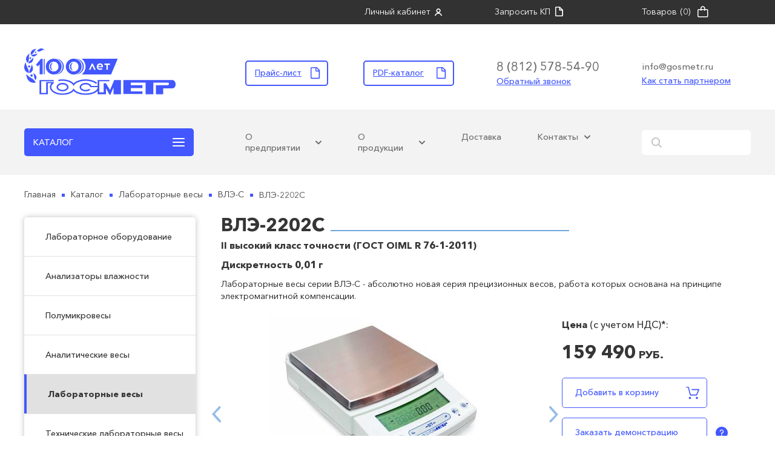

--- FILE ---
content_type: text/html; charset=UTF-8
request_url: https://gosmetr.ru/catalog/vle-2202s/
body_size: 12788
content:
<!DOCTYPE html>
<html lang="ru"><head><meta http-equiv="Content-Type" content="text/html; charset=utf-8"><title>Лабораторные весы ВЛЭ-2202С серии ВЛЭ-С</title><meta name="redcorner" content="check"><meta name="yandex-verification" content="f89c21cfc75104d5"><meta name="description" content="Электронные Лабораторные весы ВЛЭ-2202С с наибольшим пределом взвешивания 2200 г. Класс точности II высокий. Российский проивзодитель Госметр. Доступны для заказа на сайте и по телефону 8 (812) 578-54-90"><meta name="keywords" content=""><meta http-equiv="X-UA-Compatible" content="IE=edge"><meta name="viewport" content="width=device-width, initial-scale=1, maximum-scale=1"><meta name="yandex-verification" content="24efdca6b1d63d5a"><meta name="format-detection" content="telephone=no"><link rel="preload" as="script" href="/script/select2.min.js"><link rel="preload" as="style" href="/des/des.min.css?v=1.458"><link rel="preload" as="image" href="/des/banner_garancy.jpg"><link rel="preload" as="font" type="font/woff" crossorigin="crossorigin" href="/des/fonts/OpenSansSemiBold.woff2"><link rel="preload" as="font" type="font/woff" crossorigin="crossorigin" href="/des/fonts/RejitoLab.woff2"><link rel="preload" as="font" type="font/woff" crossorigin="crossorigin" href="/des/fonts/AvenueNext-Bold.woff2"><link rel="preload" as="font" type="font/woff" crossorigin="crossorigin" href="/des/fonts/OpenSansRegular.woff2"><link rel="preload" as="font" type="font/woff" crossorigin="crossorigin" href="/des/fonts/AvenueNext-Regular.woff2"><link rel="stylesheet" href="/des/jquery/lightbox.min.css"><link rel="stylesheet" href="/des/slick.css"><link rel="stylesheet" href="/des/des.min.css?v=1.458"><link rel="icon" href="/favicon.ico" type="image/x-icon"><link rel="canonical" href="https://gosmetr.ru/catalog/vle-2202s/"></head><body><div class="wrap"><header><div class="preheader"><div class="cont"><div class="flex"><div class="menuToggle"></div><div id="header-lk"><a class="callback_link" href="#login">Личный кабинет</a></div><span id="getCP" data-modal="getCP">Запросить КП</span><div id="header-basket"><a href="/cart/">Товаров <span id="basket-count">(0)</span></a></div></div></div></div><div class="info"><div class="infoHeaderTop"><div class="cont"><div class="logo"><a href="/"><img loading="lazy" src="/des/logo_header.svg" alt="ООО НПП Госметр"></a></div><div class="ihtButtons"><a href="/content/files/price.pdf" class="btn header-price" target="_blank">Прайс-лист</a><a href="/content/files/web-catalog.pdf" class="btn header-price catalog" onclick="ym(8888326, 'reachGoal', 'dwn_catalog'); return true;" target="_blank">PDF-каталог</a></div><div class="phone"><a href="tel:88125785490">8 (812) 578-54-90</a><a href="#callback" class="btn callback_link">Обратный звонок</a></div><div class="email"><a href="mailto:info@gosmetr.ru">info@gosmetr.ru</a><a href="/kontakty/dealers/" class="tender_link">Как стать партнером</a></div></div></div><div class="infoHeaderBottom"><div class="cont"><div class="header-catalog"><a href="/catalog/" class="btn">Каталог</a><ul class="header-catalog-submenu"><li><a href="/catalog/laboratornoe-oborudovanie/">Лабораторное оборудование</a></li><li><a href="/catalog/avg/">Анализаторы влажности</a></li><li><a href="/catalog/polumikrovesy/">Полумикровесы</a></li><li><a href="/catalog/analiticheskie-vesy/">Аналитические весы</a></li><li><a href="/catalog/laboratornye-vesy/">Лабораторные весы</a></li><li><a href="/catalog/tehnicheskie-vesy/">Технические лабораторные весы</a></li><li><a href="/catalog/platformennye-vesy/">Платформенные весы</a></li><li><a href="/catalog/komparatory-massy-vle-k-vle-ks/">Весы-компараторы</a></li><li><a href="/catalog/precizionnye-giri/">Прецизионные гири</a></li></ul></div><nav id="nav"><ul class="flex desktop"><li class="menu_item menu_item-parent"><a href="/catalog/">Каталог</a></li><li class="menu_item menu_item-parent"><a href="/sub/" class="sub_link">О предприятии</a><ul class="sub_menu"><li class="item"><a href="/sub/oem/">Разработка под заказ</a></li><li class="item"><a href="/sub/stati/">Статьи о весах</a></li><li class="item"><a href="/sub/muzey_vesov/">Музей весов</a></li><li class="item"><a href="/sub/docs/"> Правовая информация</a></li><li class="item"><a href="/sub/partners/">Наши клиенты</a></li></ul></li><li class="menu_item menu_item-parent"><a href="/produkciya/" class="sub_link">О продукции</a><ul class="sub_menu"><li class="item"><a href="/produkciya/actions/">Акции</a></li><li class="item"><a href="/produkciya/arhiv/">Архив</a></li><li class="item"><a href="/produkciya/servis/">Сервис</a></li><li class="item"><a href="/produkciya/obnovleniya/">Обновления</a></li><li class="item"><a href="/produkciya/programmnoe-obespechenie/">Программное обеспечение</a></li></ul></li><li class="menu_item"><a href="/delivery/">Доставка</a></li><li class="menu_item menu_item-parent"><a href="/kontakty/" class="sub_link">Контакты</a><ul class="sub_menu"><li class="item"><a href="/kontakty/dealers/">Партнерская сеть</a></li></ul></li></ul></nav><form name="search" method="GET" action="/search" class="searchWrap"><span class="getSearch"></span><input type="text" name="q" placeholder=""><button type="submit">Найти</button></form></div></div></div><div class="mobile nav" style="display: none;"><nav><ul><li class="menu_item menu_item-parent"><a href="/catalog/">Каталог</a><a href="/" class="btn arrow-down" onclick="return(false)"></a><ul class="sub_menu"><li class="item"><a href="/catalog/laboratornoe-oborudovanie/">Лабораторное оборудование</a></li><li class="item"><a href="/catalog/avg/">Анализаторы влажности</a></li><li class="item"><a href="/catalog/polumikrovesy/">Полумикровесы</a></li><li class="item"><a href="/catalog/analiticheskie-vesy/">Аналитические весы</a></li><li class="item"><a href="/catalog/laboratornye-vesy/">Лабораторные весы</a></li><li class="item"><a href="/catalog/tehnicheskie-vesy/">Технические лабораторные весы</a></li><li class="item"><a href="/catalog/platformennye-vesy/">Платформенные весы</a></li><li class="item"><a href="/catalog/komparatory-massy-vle-k-vle-ks/">Весы-компараторы</a></li><li class="item"><a href="/catalog/precizionnye-giri/">Прецизионные гири</a></li></ul></li><li class="menu_item menu_item-parent"><a href="/sub/" class="sub_link">О предприятии</a><a href="/" class="btn arrow-down" onclick="return(false)"></a><ul class="sub_menu"><li class="item"><a href="/sub/oem/">Разработка под заказ</a></li><li class="item"><a href="/sub/stati/">Статьи о весах</a></li><li class="item"><a href="/sub/muzey_vesov/">Музей весов</a></li><li class="item"><a href="/sub/docs/"> Правовая информация</a></li><li class="item"><a href="/sub/partners/">Наши клиенты</a></li></ul></li><li class="menu_item menu_item-parent"><a href="/produkciya/" class="sub_link">О продукции</a><a href="/" class="btn arrow-down" onclick="return(false)"></a><ul class="sub_menu"><li class="item"><a href="/produkciya/actions/">Акции</a></li><li class="item"><a href="/produkciya/arhiv/">Архив</a></li><li class="item"><a href="/produkciya/servis/">Сервис</a></li><li class="item"><a href="/produkciya/obnovleniya/">Обновления</a></li><li class="item"><a href="/produkciya/programmnoe-obespechenie/">Программное обеспечение</a></li></ul></li><li class="menu_item"><a href="/delivery/">Доставка</a><a href="/" class="btn arrow-down" onclick="return(false)"></a></li><li class="menu_item menu_item-parent"><a href="/kontakty/" class="sub_link">Контакты</a><a href="/" class="btn arrow-down" onclick="return(false)"></a><ul class="sub_menu"><li class="item"><a href="/kontakty/dealers/">Партнерская сеть</a></li></ul></li></ul></nav></div></header><div><div class="bread-crumbs_wrapper"><div class="bread-crumbs cont" itemscope="" itemtype="http://schema.org/BreadcrumbList"><span itemprop="itemListElement" itemscope="" itemtype="http://schema.org/ListItem"><a href="/" itemprop="item"><span itemprop="name">Главная</span></a><meta itemprop="position" content="1"></span> &gt;
						<span itemprop="itemListElement" itemscope="" itemtype="http://schema.org/ListItem"><a href="/catalog/" itemprop="item"><span itemprop="name">Каталог</span></a><meta itemprop="position" content="2"></span> &gt;
						<span itemprop="itemListElement" itemscope="" itemtype="http://schema.org/ListItem"><a href="/catalog/laboratornye-vesy/" itemprop="item"><span itemprop="name">Лабораторные весы</span></a><meta itemprop="position" content="3"></span> &gt;
								<span itemprop="itemListElement" itemscope="" itemtype="http://schema.org/ListItem"><a href="/catalog/vle-s/" itemprop="item"><span itemprop="name">ВЛЭ-С</span></a><meta itemprop="position" content="4"></span> &gt;
								<span itemprop="itemListElement" itemscope="" itemtype="http://schema.org/ListItem"><a href="" itemprop="item"><span itemprop="name">ВЛЭ-2202С</span></a><meta itemprop="position" content="5"></span></div></div><section class="page_content"><div class="cont"><aside class="left"><div class="cats"><a href="/catalog/laboratornoe-oborudovanie/" class="item">Лабораторное оборудование</a><a href="/catalog/avg/" class="item">Анализаторы влажности</a><a href="/catalog/polumikrovesy/" class="item">Полумикровесы</a><a href="/catalog/analiticheskie-vesy/" class="item">Аналитические весы</a><a href="/catalog/laboratornye-vesy/" class="item active">Лабораторные весы</a><a href="/catalog/tehnicheskie-vesy/" class="item">Технические лабораторные весы</a><a href="/catalog/platformennye-vesy/" class="item">Платформенные весы</a><a href="/catalog/komparatory-massy-vle-k-vle-ks/" class="item">Весы-компараторы</a><a href="/catalog/precizionnye-giri/" class="item">Прецизионные гири</a><ul class="menu_giri"><li><a href="/catalog/giri-klassa-tochnosti-E1/">Гири класса точности E1</a></li><li><a href="/catalog/giri-klassa-tochnosti-E2/">Гири класса точности E2</a></li><li><a href="/catalog/giri-klassa-tochnosti-F1/">Гири класса точности F1</a></li><li><a href="/catalog/giri-klassa-tochnosti-F2/">Гири класса точности F2</a></li><li><a href="/catalog/giri-klassa-tochnosti-M1/">Гири класса точности M1</a></li></ul></div><a href="/sub/docs/" class="legal_link">Правовая информация</a></aside><div class="content right zxfd"><section class="product_info" itemscope="" itemtype="http://schema.org/Product"><div class="flexTitleWrap"><h1 class="product_name bdfvd"><span itemprop="name">ВЛЭ-2202С</span><span itemprop="brand" class="visually-hidden">Госметр</span></h1></div><div class="class_tochn">II высокий класс точности (ГОСТ OIML R 76-1-2011)</div><div class="class_tochn">
				Дискретность 0,01 г
			</div><div class="description text_block" itemprop="description"><p>
	Лабораторные весы серии ВЛЭ-С - абсолютно новая серия прецизионных весов, работа которых основана на принципе электромагнитной компенсации.</p>
</div><div class="images left"><div class="big"><div class="slider"><div class="slide slider-for"><a href="/mod_files/catalog_1_items/img_img_catalog_1_items_187.jpg" class="" onclick="item_photos(0); return false;"><img src="/mod_files/catalog_1_items/small_img_img_catalog_1_items_187.jpg" alt="фото основное" itemprop="image"></a></div><div class="slide slider-for"><a href="/mod_files/catalog_1_images/img_img_catalog_1_images_1612.jpg" onclick="item_photos(1); return false;"><img src="/mod_files/catalog_1_images/small_img_img_catalog_1_images_1612.jpg" alt="Лабораторные весы ВЛЭ-2202С фото"></a></div><div class="slide slider-for"><a href="/mod_files/catalog_1_images/img_img_catalog_1_images_1613.jpg" onclick="item_photos(2); return false;"><img src="/mod_files/catalog_1_images/small_img_img_catalog_1_images_1613.jpg" alt="Лабораторные весы ВЛЭ-2202С фото"></a></div></div></div><div class="thumbs main-gallery slider-nav"><img src="/mod_files/catalog_1_items/small_img_img_catalog_1_items_187.jpg" alt="превью фото "><img src="/mod_files/catalog_1_images/small_img_img_catalog_1_images_1612.jpg" alt="превью фото Лабораторные весы ВЛЭ-2202С"><img src="/mod_files/catalog_1_images/small_img_img_catalog_1_images_1613.jpg" alt="превью фото Лабораторные весы ВЛЭ-2202С"></div></div><script type="text/javascript">
			function item_photos(pos)
			{
			var pswpElement = document.querySelectorAll('.pswp')[0];
			
			var items = [
			
					{
					src: '/mod_files/catalog_1_items/img_img_catalog_1_items_187.jpg',
					w: '1500',
					h: '1000'
					},
					
					{
					src: '/mod_files/catalog_1_images/img_img_catalog_1_images_1612.jpg',
					w: '1500',
					h: '1047'
					},
					
					{
					src: '/mod_files/catalog_1_images/img_img_catalog_1_images_1613.jpg',
					w: '1500',
					h: '1047'
					}
			];
			
			
			// define options (if needed)
			var options = {
			// optionName: 'option value'
			// for example:
			index: pos // start at first slide
			};
			
			// Initializes and opens PhotoSwipe
			var gallery = new PhotoSwipe( pswpElement, PhotoSwipeUI_Default, items, options);
			gallery.init();
gallery.listen('close', function() {
    
$('.pswp__button--arrow--right').click();
console.log('CLICK!!');
});
				gallery.listen('destroy', function() {
				var pswp_zoom = $('.pswp__zoom-wrap iframe');
				if(pswp_zoom.length > 0){
					pswp_zoom[0].contentWindow.postMessage('{"event":"command","func":"stopVideo","args":""}', '*');
				}
			});
			}
			
		</script><div class="data right"><div class="price left" itemprop="offers" itemscope="" itemtype="http://schema.org/Offer">Цена <small>(c учетом НДС)*:</small><br><span>159 490<small> руб.</small></span><span class="visually-hidden" itemprop="price">159490</span><span class="visually-hidden" itemprop="priceCurrency">RUB</span></div><span itemprop="availability" class="visually-hidden">В наличии</span><div class="modal_cont consult right"><a href="#buy" class="btn buy" onclick="add2cart(187); return false; ">Добавить в корзину</a><a href="#video" class="btn video-consalt" id="vbtn">Заказать демонстрацию<span></span></a><div class="mini_modal" id="consult_modal"><p>Наши специалисты свяжутся с вами для выбора даты и времени видео-презентации весов</p></div><a href="?print=1" class="btn print_link" target="_blank">Версия для печати</a></div><div class="clear"></div><div style="display:none;"><div id="video" class="modal_window"><div class="title">Заказать видео-обзор весов</div><form onsubmit="sendVideo(this); return false;" id="video_form" name="zayav_4_form"><div class="text-input_wrapper"><input type="hidden" name="str_page" value=""><label for="">Название компании *</label><input type="text" name="str_company" required="required"><label for="">Контактное лицо *</label><input type="text" name="str_name" required="required"><label for="">Телефон для связи *</label><input type="text" name="str_phone" id="video_1_phone" required="required"><input type="hidden" name="str_model" value="ВЛЭ-2202С"></div><div class="agreeWrap"><div class="checkboxWrap"><input type="checkbox" name="agree"><span></span></div><span>Даю согласие на обработку персональных данных в соответствии с <a href="/content/files/Agreement.pdf" target="_blank">политикой конфиденциальности</a></span></div><input type="submit" value="Заказать видео-обзор" name="tender_1_submit" id="tender_1_submit"></form></div></div><div class="documents left"><div class="title"><span>Документация:</span></div><div class="documents-item"><a href="/mod_files/catalog_1_sertif/fle_file_catalog_1_sertif_12.pdf" target="_blank" class="item pdf">Руководство по эксплуатации</a></div><div class="documents-item"><a href="/mod_files/catalog_1_sertif/fle_file_catalog_1_sertif_13.pdf" target="_blank" class="item pdf">Описание типа СИ</a></div><div class="documents-item"><a href="/mod_files/catalog_1_sertif/fle_file_catalog_1_sertif_124.pdf" target="_blank" class="item pdf">Сертификат об утверждении типа СИ</a></div><div class="gosreestr"><div>Прибор внесен в Госреестр СИ. Номер в Госреестре - 58760-14</div><div><a class="prices_link-item" href="https://fgis.gost.ru/fundmetrology/cm/mits/a15fb47c-33c7-58e2-64a4-6b707a5f5a10" target="_blank">Ссылка на запись в Федеральном информационном фонде единства измерений</a></div></div></div></div><div class="clear"></div></section></div></div><div class="clear"></div><section class="features-section"><div class="cont"><div class="for_someone left"><div class="title">Рекомендуем к применению:</div><div class="grid"><div class="item"><div class="icon" style="background-image: url(/des/images/icon-s-bank.svg);"></div><div class="name">Банковская сфера</div></div><div class="item"><div class="icon" style="background-image: url(/des/images/icon-s-labis.svg);"></div><div class="name">Лабораторные исследования</div></div><div class="item"><div class="icon" style="background-image: url(/des/images/icon-s-mashinostroy.svg);"></div><div class="name">Машиностроение и электроника</div></div><div class="item"><div class="icon" style="background-image: url(/des/images/icon-s-neft.svg);"></div><div class="name">Нефтеобработка и ТЭК</div></div><div class="item"><div class="icon" style="background-image: url(/des/images/icon-s-pishev.svg);"></div><div class="name">Пищевая промышленность и сельское хозяйство</div></div><div class="item"><div class="icon" style="background-image: url(/des/images/icon-s-lak.svg);"></div><div class="name">Производство лакокрасочных изделий</div></div><div class="item"><div class="icon" style="background-image: url(/des/images/icon-s-farm2.svg);"></div><div class="name">Фармацевтика и биотехнологии</div></div></div></div><div class="features left"><h2>Характеристики:</h2><div class="full-description-goods"><ul><li><span>НПВ, г</span><span>2200</span></li><li><span>Дискретность, г</span><span>0,01</span></li><li><span>Калибровка</span><span>самокалибровка</span></li><li><span>Размер чаши / платформы весов, мм</span><span>170х180</span></li><li><span>Наименьший предел взвешивания, г</span><span>0,5</span></li><li><span>Цена поверочного деления, мг</span><span>100</span></li><li><span>Пределы допускаемой погрешности при первичной поверке, мг</span><span>от 0,5г до 500г вкл. ±50; св. 500г до 2000г вкл. ±100; св. 2000г до 2200г вкл. ±150 </span><span class="chupak">согласно ГОСТ OIML R 76-1-2011</span></li><li><span>Класс точности согласно ГОСТ OIML R 76-1-2011</span><span>II высокий</span></li></ul><ul><li class="fact"><span>Фактические типовые пределы погрешности весов, мг *</span><span>±30 во всем диапазоне</span></li><li><span>Юстировочная гиря</span><span>встроенная</span></li><li><span>Время установления показаний, с, не более</span><span>~1,5</span></li><li><span>Гарантия</span><span>7 лет</span></li><li class="last"><span>Цена с НДС, руб</span><span>159 490</span></li></ul></div><div class="prim fact">
					* Данные погрешности могут быть подтверждены по запросу:
					<ol><li>протоколом заводских испытаний - бесплатно</li><li>протоколом к свидетельству о поверке или отдельным свидетельством о калибровке, выданным аккредитованной организацией - за дополнительную оплату</li></ol>
					По <a href="/content/files/sert_vniim.pdf" target="_blank">ссылке</a> вы можете ознакомиться с примером оформления данного документа
				</div></div></div><div class="clear"></div></section><section class="cat_advantages text_block"><div class="part-icon"><div class="cont"><h2><span>Преимущества в сфере эксплуатации:</span></h2><div class="grid"></div></div></div><div class="part-text bdfdf"><div class="cont"><ul><li class="test">Высокая скорость взвешивания, удобство в работе и надежность эксплуатации;</li>
<li class="test">Автоматическая юстировка встроенной гирей при изменении температуры окружающей среды или через заданные промежутки времени (или по желанию оператора);</li>
<li class="test">Встроенная система контроля перегрузки с возможностью вывода на экран аналоговой шкалы загрузки весов;</li>
<li class="test">Возможность взвешивания под весами при помощи поддонного крюка доступного в стандартной комплектации;</li>
<!--li>
		Автоматическая юстировка встроенной гирей при изменении температуры окружающей среды или через заданные промежутки времени (или по желанию оператора);</li--><li>Механическая износостойкость и электромагнитная защищенность прибора</li>
	<li>
		Возможность установки таймера юстировки (до трех раз в течение суток);</li>
	<li>
		Экран оборудован подсветкой;</li>
	<li>
		Встроенные часы и календарь -  соответствие нормам GLP/GMP/ISO: отчет о юстировке, установка идентификационного номера весов, установка вывода даты; <span style="display: none;"> </span></li>
	<li>
		Комфортное обеспечение связи весов с ПК по принципу WindowsDirect (не требуется установка дополнительного программного обеспечения);</li>
	<li>
		Большое количество прикладных программ и дополнительных функций;</li>
	<li>
		Возможность подключения принтера или ПК для протоколирования результатов взвешивания через встроенный интерфейс;</li>
	<li>
		Возможность измерения плотности материалов (гидростатическое взвешивание) - опция;</li>
	<li>
		Выборка массы тары во всем диапазоне взвешивания;</li>
	<li>
		Возможность автономной работы от внешнего портативного аккумулятора (опция).</li>
	</ul></div></div></section><section class="programs text_block"><div class="cont"><h2><span>Прикладные программы в серии весов:</span></h2><div class="grid"><div class="item"><div class="icon" style="background-image: url(/des/images/icon-p-ed.svg"></div>Программа переключения единиц измерения в зависимости от области и страны применения</div><div class="item"><div class="icon" style="background-image: url(/des/images/icon-p-det.svg"></div>Программа подсчета количества однородных деталей</div><div class="item"><div class="icon" style="background-image: url(/des/images/icon-p-proc.svg"></div>Программа взвешивания в процентах, позволяющая производить взвешивание в процентах от значения ранее взвешенной массы, принимаемой за 100%</div><div class="item"><div class="icon" style="background-image: url(/des/images/icon-p-rec.svg"></div>Программа рецептурного взвешивания, позволяющая производить взвешивание многокомпонентной смеси (свободная рецептура - режим суммирования)</div><div class="item"><div class="icon" style="background-image: url(/des/images/icon-p-obr.svg"></div>Программа определения массы нестабильных образцов</div><div class="item"><div class="icon" style="background-image: url(/des/images/icon-p-adapt.svg"></div>Программа автоматической адаптации весов ко внешним условиям</div><div class="item"><div class="icon" style="background-image: url(/des/images/icon-p-comp.svg"></div>Функция компаратора с двумя режимами работы (1-ый: контроль массы по номинальному значению и предельным отклонениям, 2-ой: контрольное взвешивание по двум значениям - проходящий диапазон и предельное значение диапазона)</div><div class="item"><div class="icon" style="background-image: url(/des/images/icon-p-ptv.svg"></div>Программа определения удельной массы твердых веществ</div><div class="item"><div class="icon" style="background-image: url(/des/images/icon-p-plot.svg"></div>Программа определения плотности жидких веществ
</div></div><!--ul><li>
		Программа переключения единиц измерения в зависимости от области и страны применения;</li>
	<li>
		Программа рецептурного взвешивания, позволяющая производить взвешивание многокомпонентной смеси;</li>
	<li>
		Программа подсчета количества однородных деталей;</li>
	<li>
		Программа взвешивания в процентах, позволяющая производить взвешивание в процентах от значения ранее взвешенной массы, принимаемой за 100%;</li>
	<li>
		Программа определения массы нестабильных образцов;</li>
	<li>
		Функция компаратора с двумя режимами работы (1-ый: контроль массы по номинальному значению и предельным отклонениям, 2-ой: контрольное взвешивание по двум значениям - проходящий диапазон и предельное значение диапазона);</li>
	<li>
		Программа определения удельной массы твердых веществ;</li>
	<li>
		Программа определения плотности жидких веществ;</li>
	<li>
		Программа автоматической адаптации весов ко внешним условиям.</li>
</ul--><h3>Опции:</h3><ul><li>Адаптер для связи с компьютером USB</li><li>Внешняя аккумуляторная батарея автономного питания 12В</li><li>Внешняя клавиатура ПВК-1</li><li>Выносной пульт с возможностью индикации и управления весами ВП-1</li><li>Интерфейс Ethernet</li><li>Ионизатор для удаления статического электричества с образцов STABLO AP </li><li>Принтер ЕР-100</li><li>Принтер ЕР-105</li><li>Принтер ЕР-110</li><li>Приспособление для определения плотности SMK-101</li></ul><section class="question-form-section question-form-section--vle-s"><div class="question-form"><div class="heading"><strong class="title">Остались вопросы?</strong><p>Оставьте ваш телефон, мы проконсультируем Вас и проведем демонстрацию весов</p></div><form action="#" onsubmit="sendQuestionRequest(this); return false;"><div class="question-form-wrapper"><input type="text" placeholder="Имя" name="str_name" required="required"><input type="text" placeholder="Телефон" name="str_phone" required="required"><input type="hidden" name="type" value="answer_request"><input type="submit" value="Отправить"></div><span class="postForm"><div class="agreeWrap"><div class="checkboxWrap"><input type="checkbox" name="agree"><span></span></div><span>Даю согласие на обработку персональных данных в соответствии с <a href="/content/files/Agreement.pdf" target="_blank">политикой конфиденциальности</a></span></div></span></form></div></section><div class="cols"><div class="col big"><h2>Весы этой серии:</h2><div class="table-responsive sdvsd"><table class="other_models seria_171" id="other_models"><thead><tr><th>Модели весов</th><th>НПВ, г</th><th>Дискретность, г</th><th>Калибровка</th><th>Цена с НДС</th><th></th></tr></thead><tbody><tr><td><a href="/catalog/vle-223s/">ВЛЭ-223С</a></td><td>220</td><td>0,001</td><td>самокалибровка</td><td class="price">147 490 р.</td><td><a href="/catalog/vle-223s/" class="details">подробнее</a></td></tr><tr><td><a href="/catalog/vle-423s/">ВЛЭ-423С</a></td><td>420</td><td>0,001</td><td>самокалибровка</td><td class="price">157 490 р.</td><td><a href="/catalog/vle-423s/" class="details">подробнее</a></td></tr><tr><td><a href="/catalog/vle-623s/">ВЛЭ-623С</a></td><td>620</td><td>0,001</td><td>самокалибровка</td><td class="price">172 490 р.</td><td><a href="/catalog/vle-623s/" class="details">подробнее</a></td></tr><tr><td><a href="/catalog/vle-623CI/">ВЛЭ-623CI</a></td><td>620</td><td>0,001</td><td>самокалибровка</td><td class="price">177 490 р.</td><td><a href="/catalog/vle-623CI/" class="details">подробнее</a></td></tr><tr class="hide"><td><a href="/catalog/vle-823CI/">ВЛЭ-823CI</a></td><td>820</td><td>0,001</td><td>самокалибровка</td><td class="price">192 490 р.</td><td><a href="/catalog/vle-823CI/" class="details">подробнее</a></td></tr><tr class="hide"><td><a href="/catalog/vle-1023CI/">ВЛЭ-1023CI</a></td><td>1020</td><td>0,001</td><td>самокалибровка</td><td class="price">202 490 р.</td><td><a href="/catalog/vle-1023CI/" class="details">подробнее</a></td></tr><tr class="hide"><td><a href="/catalog/vle-822s/">ВЛЭ-822С</a></td><td>820</td><td>0,01</td><td>самокалибровка</td><td class="price">144 990 р.</td><td><a href="/catalog/vle-822s/" class="details">подробнее</a></td></tr><tr class="hide"><td><a href="/catalog/vle-2202s/">ВЛЭ-2202С</a></td><td>2200</td><td>0,01</td><td>самокалибровка</td><td class="price">159 490 р.</td><td><a href="/catalog/vle-2202s/" class="details">подробнее</a></td></tr><tr class="hide"><td><a href="/catalog/vle-4202s/">ВЛЭ-4202С</a></td><td>4200</td><td>0,01</td><td>самокалибровка</td><td class="price">164 990 р.</td><td><a href="/catalog/vle-4202s/" class="details">подробнее</a></td></tr><tr class="hide"><td><a href="/catalog/vle-6202s/">ВЛЭ-6202С</a></td><td>6200</td><td>0,01</td><td>самокалибровка</td><td class="price">192 490 р.</td><td><a href="/catalog/vle-6202s/" class="details">подробнее</a></td></tr><tr class="hide"><td><a href="/catalog/vle-6202CI/">ВЛЭ-6202CI</a></td><td>6200</td><td>0,01</td><td>самокалибровка</td><td class="price">197 490 р.</td><td><a href="/catalog/vle-6202CI/" class="details">подробнее</a></td></tr><tr class="hide"><td><a href="/catalog/vle-8201s/">ВЛЭ-8201С</a></td><td>8200</td><td>0,1</td><td>самокалибровка</td><td class="price">152 490 р.</td><td><a href="/catalog/vle-8201s/" class="details">подробнее</a></td></tr></tbody></table><a href="#" class="show_link" onclick="$('#other_models tr.hide').toggle(); return false;"><span class="toggler">Посмотреть остальные весы</span></a></div></div></div><div class="analogs-series"><div class="item"><h2>Аналоги этой серии:</h2><div class="box"><div class="wrap-img"><img src="/mod_files/catalog_1_tree/vle-s.png" alt="Весы аналог "></div><table class="analogs"><thead><tr><th>Модели весов</th><th>Цена с НДС</th><td></td></tr></thead><tbody><tr><td><a href="/catalog/vle-822s/">ВЛЭ-822С</a></td><td class="price">144990 р.</td><td><a href="/catalog/vle-822s/" class="details"></a></td></tr><tr><td><a href="/catalog/vle-4202s/">ВЛЭ-4202С</a></td><td class="price">164990 р.</td><td><a href="/catalog/vle-4202s/" class="details"></a></td></tr></tbody></table></div></div><div class="item"><h2>Аналоги других серий:</h2><div class="box"><div class="wrap-img"><img src="/mod_files/catalog_1_tree/vlte-s.png" alt="Весы аналог "></div><table class="analogs"><thead><tr><th>Модели весов</th><th>Цена</th><td></td></tr></thead><tbody><tr><td><a href="/catalog/vlte-1100s/">ВЛТЭ-1100С</a></td><td class="price">72490 р.</td><td><a href="/catalog/vlte-1100s/" class="details"></a></td></tr><tr><td><a href="/catalog/vlte-2100s/">ВЛТЭ-2100С</a></td><td class="price">82490 р.</td><td><a href="/catalog/vlte-2100s/" class="details"></a></td></tr><tr><td><a href="/catalog/vlte-2100-5100s/">ВЛТЭ-2100/5100С</a></td><td class="price">92490 р.</td><td><a href="/catalog/vlte-2100-5100s/" class="details"></a></td></tr></tbody></table></div></div></div></div></section></section><div class="pswp" tabindex="-1" role="dialog" aria-hidden="true"><div class="pswp__bg"></div><div class="pswp__scroll-wrap"><div class="pswp__container"><div class="pswp__item"></div><div class="pswp__item"></div><div class="pswp__item"></div></div><div class="pswp__ui pswp__ui--hidden"><div class="pswp__top-bar"><div class="pswp__counter"></div><button class="pswp__button pswp__button--close" title="Close (Esc)"></button><button class="pswp__button pswp__button--share" title="Share"></button><button class="pswp__button pswp__button--fs" title="Toggle fullscreen"></button><button class="pswp__button pswp__button--zoom" title="Zoom in/out"></button><div class="pswp__preloader"><div class="pswp__preloader__icn"><div class="pswp__preloader__cut"><div class="pswp__preloader__donut"></div></div></div></div></div><div class="pswp__share-modal pswp__share-modal--hidden pswp__single-tap"><div class="pswp__share-tooltip"></div></div><button class="pswp__button pswp__button--arrow--left" title="Previous (arrow left)"></button><button class="pswp__button pswp__button--arrow--right" title="Next (arrow right)"></button><div class="pswp__caption"><div class="pswp__caption__center"></div></div></div></div></div>
</div><footer><div class="info"><div class="cont"><div class="footerRowTop"><div class="frOne"><a href="/" class="footerLogo"><img loading="lazy" src="/des/logo_footer.svg" alt="НПП Госметр"></a><div class="phone"><a href="tel:88125785490">8 (812) 578-54-90</a><a href="#callback" class="callback_link">Обратный звонок</a></div><div class="email"><a href="mailto:info@gosmetr.ru">info@gosmetr.ru</a><a href="/kontakty/dealers/" class="tender_link">Как стать партнером</a></div></div><div class="frTwo"><a href="/sub/" class="sub_link">О предприятии</a><ul><li class="item"><a href="/sub/oem/">Разработка под заказ</a></li><li class="item"><a href="/sub/stati/">Статьи о весах</a></li><li class="item"><a href="/sub/nagrady/">Наши награды</a></li><li class="item"><a href="/sub/muzey_vesov/">Музей весов</a></li></ul><ul><li class="item"><a href="/sub/docs/">Правовая информация</a></li><li class="item"><a href="/sub/partners/">Наши клиенты</a></li><li class="item"><a href="/sub/kontrol-vlazhnosti-obrazcov/">Контроль влажности образцов</a></li></ul></div><div class="frThree"><a href="/produkciya/" class="sub_link">О продукции</a><ul class="sub_menu"><li class="item"><a href="/produkciya/actions/">Акции</a></li><li class="item"><a href="/produkciya/arhiv/">Архив</a></li><li class="item"><a href="/produkciya/servis/">Сервис</a></li><li class="item"><a href="/produkciya/obnovleniya/">Обновления</a></li><li class="item"><a href="/produkciya/programmnoe-obespechenie/">Программное обеспечение</a></li></ul></div><div class="frFour"><a href="/delivery/">Доставка</a><a href="/kontakty/" class="sub_link">Контакты</a><ul class="sub_menu"><li class="item"><a href="/kontakty/dealers/">Партнерская сеть</a></li></ul></div></div><div class="footerRowBottom"><div class="frBottomOne"><div class="frFive"><a href="/catalog/laboratornoe-oborudovanie/" class="item">Лабораторное оборудование</a><ul class="sub_menu"><li class="item"><a href="/catalog/sistemy-ochistki-kislot/">Системы очистки кислот</a></li></ul><a href="/catalog/avg/" class="item">Анализаторы влажности</a><ul class="sub_menu"><li class="item"><a href="/catalog/avg/">АВГ</a></li></ul></div><div class="frSix"><a href="/catalog/polumikrovesy/" class="item">Полумикровесы</a><ul class="sub_menu"><li class="item"><a href="/catalog/vla-ma/">ВЛА-МА</a></li><li class="item"><a href="/catalog/vla-m/">ВЛА-М</a></li><li class="item"><a href="/catalog/vl-m/">ВЛ-М</a></li></ul></div></div><div class="frBottomTwo"><div class="frSeven"><a href="/catalog/analiticheskie-vesy/" class="item">Аналитические весы</a><ul class="sub_menu"><li class="item"><a href="/catalog/vla-s-oa/">ВЛА-С-ОА</a></li><li class="item"><a href="/catalog/vla-s-i-vla-s-o/">ВЛА-С и ВЛА-С-О</a></li><li class="item"><a href="/catalog/vl-s/">ВЛ-С</a></li><li class="item"><a href="/catalog/vl-vl-v-i-vl-v-s/">ВЛ, ВЛ-В и ВЛ-В-С</a></li></ul></div><div class="frEight"><a href="/catalog/laboratornye-vesy/" class="item">Лабораторные весы</a><ul class="sub_menu"><li class="item"><a href="/catalog/laboratornye-vesy-serii-vle-s/">ВЛЭ-С</a></li><li class="item"><a href="/catalog/vlte-s/">ВЛТЭ-С</a></li><li class="item"><a href="/catalog/vlte/">ВЛТЭ</a></li></ul></div><div class="frNine"><a href="/catalog/tehnicheskie-vesy/" class="item">Технические лабораторные весы</a><ul class="sub_menu"><li class="item"><a href="/catalog/vlte-p-v/">ВЛТЭ-П-В</a></li><li class="item"><a href="/catalog/vlte-t/">ВЛТЭ-Т</a></li></ul><a href="/catalog/komparatory-massy-vle-k-vle-ks/" class="item">Весы-компараторы</a></div><div class="frTen"><a href="/catalog/platformennye-vesy/" class="item">Платформенные весы</a><ul class="sub_menu"><li class="item"><a href="/catalog/vpv-i-vpv-s/">ВПВ и ВПВ-С</a></li><li class="item"><a href="/catalog/vpp-i-vpt/">ВПП и ВПТ</a></li><li class="item"><a href="/catalog/vps/">ВПС</a></li></ul><a href="/catalog/precizionnye-giri/" class="item">Прецизионные гири</a></div></div></div></div></div></footer><div class="postFooter"><div class="pfOne"><div class="cont"><p>* Цены приведенные в электронном каталоге и размещенные в прайс листе являются ориентировочными и не являются публичной офертой</p><p>Производитель оставляет за собой право на внесение технических изменений, не влияющих на работу изделия, а также во внешний вид и исполнительную документацию.</p><p>Справочно-информационные и аналитические материалы, в частности, информация о товарах и услугах, размещённые на настоящем сайте, не является рекламой согласно Федеральному закону "О рекламе" от 13.03.2006 № 38-ФЗ.</p></div></div><div class="pfOne"><div class="cont"><p>© Госметр, 2011–2025</p><p><a href="/content/files/Agreement.pdf" target="_blank">Соглашение об обработке персональных данных</a></p></div></div></div><div class="mobileMenuWrap"><div class="menuToggle menuClose"></div><div class="mmContacts"><div class="phone"><a href="tel:88125785490">8 (812) 578-54-90</a><a href="#callback" class="btn callback_link">Обратный звонок</a></div><div class="email"><a href="mailto:info@gosmetr.ru">info@gosmetr.ru</a><a href="/kontakty/dealers/" class="tender_link">Как стать партнером</a></div></div><div class="ihtButtons"><a href="/content/files/price.pdf" class="btn header-price" target="_blank">Прайс-лист</a><a href="/content/files/web-catalog.pdf" class="btn header-price catalog" onclick="ym(8888326, 'reachGoal', 'dwn_catalog'); return true;" target="_blank">PDF-каталог</a></div><a href="javascript:void(0);" class="btn">Каталог</a><ul class="header-catalog-submenu"><li><a href="/catalog/laboratornoe-oborudovanie/">Лабораторное оборудование</a></li><li><a href="/catalog/avg/">Анализаторы влажности</a></li><li><a href="/catalog/polumikrovesy/">Полумикровесы</a></li><li><a href="/catalog/analiticheskie-vesy/">Аналитические весы</a></li><li><a href="/catalog/laboratornye-vesy/">Лабораторные весы</a></li><li><a href="/catalog/tehnicheskie-vesy/">Технические лабораторные весы</a></li><li><a href="/catalog/platformennye-vesy/">Платформенные весы</a></li><li><a href="/catalog/komparatory-massy-vle-k-vle-ks/">Весы-компараторы</a></li><li><a href="/catalog/precizionnye-giri/">Прецизионные гири</a></li></ul><ul class="mmList"><li class="menu_item menu_item-parent"><a href="/catalog/">Каталог</a><span class="openChild"></span></li><li class="menu_item menu_item-parent"><a href="/sub/" class="sub_link">О предприятии</a><span class="openChild"></span><ul class="sub_menu"><li class="item"><a href="/sub/oem/">Разработка под заказ</a></li><li class="item"><a href="/sub/stati/">Статьи о весах</a></li><li class="item"><a href="/sub/muzey_vesov/">Музей весов</a></li><li class="item"><a href="/sub/docs/"> Правовая информация</a></li><li class="item"><a href="/sub/partners/">Наши клиенты</a></li></ul></li><li class="menu_item menu_item-parent"><a href="/produkciya/" class="sub_link">О продукции</a><span class="openChild"></span><ul class="sub_menu"><li class="item"><a href="/produkciya/actions/">Акции</a></li><li class="item"><a href="/produkciya/arhiv/">Архив</a></li><li class="item"><a href="/produkciya/servis/">Сервис</a></li><li class="item"><a href="/produkciya/obnovleniya/">Обновления</a></li><li class="item"><a href="/produkciya/programmnoe-obespechenie/">Программное обеспечение</a></li></ul></li><li class="menu_item"><a href="/delivery/">Доставка</a><span class="openChild"></span></li><li class="menu_item menu_item-parent"><a href="/kontakty/" class="sub_link">Контакты</a><span class="openChild"></span><ul class="sub_menu"><li class="item"><a href="/kontakty/dealers/">Партнерская сеть</a></li></ul></li></ul></div><a href="http://loguslab.ru" target="_blank" class="distributor_fixed"><div class="name">Официальный<br> дистрибьютор</div><img loading="lazy" src="/des/images/distributor_logo.png" alt="Официальный дистрибьютор продукции НПП Госметр"></a><div style="display: none;"><div id="tender" class="modal_window"><div class="title">Пригласить на тендер</div><div class="text" id="subtitle">Заполните форму и мы вышлем вам на почту все необходимые данные или примем участие в процедуре</div><form onsubmit="sendTender(this); return false;" id="tender_form"><div class="text-input_wrapper"><input type="hidden" name="str_page" value="Каталог"><label for="">Название компании *</label><input type="text" name="str_company" required="required"><label for="">Контактное лицо *</label><input type="text" name="str_name" required="required"><label for="">Ваш E-mail *</label><input type="text" name="str_email" required="required"><label for="">Телефон для связи *</label><input type="text" name="str_phone" id="tender_1_phone" required="required"><div class="chk_box"><input type="checkbox" name="chk_consultacia" id="chk_consultacia"><label for="chk_consultacia">Требуется техническая консультация</label></div><label for="">Ваш комментарий или ссылка на тендер</label><textarea name="txt_comment" cols="3"></textarea><div class="upload_box"><label for="">Прикрепить ТЗ или Ваше извещение</label><input type="file" name="upload" id="upload" accept="application/pdf" onChange="uploadTenderFile(); return false;"></div><div id="upload_message"></div><input type="hidden" name="str_filename" id="str_filename" value=""><input type="hidden" name="action" value="save"></div><input type="submit" value="Пригласить на тендер" name="tender_1_submit" id="tender_1_submit"><div class="text">Нажимая "Пригласить на тендер" вы даёте согласие на обработку персональных данных.</div></form></div><div id="price22" class="modal_window"><div class="title">Уважаемые партнёры!</div><div class="text">Прайс-лист временно недоступен для скачивания. Вы можете получить прайс-лист, отправив запрос на электронный адрес info@gosmetr.ru или позвонив по телефону 8 (812) 578–54–90, он будет отправлен нашими менеджерами на вашу почту.</div></div><div id="callback" class="modal_window"><div class="title">Хотите, мы вам перезвоним?</div><form onsubmit="sendCallBack(this, 'callback'); return false;" method="post" name="zayav_1_form" id="zayav_1_form"><div class="text-input_wrapper"><input type="hidden" name="str_page" value="Каталог"><label>Ваше имя</label><input type="text" placeholder="" name="str_name" required="required"><label>Номер телефона</label><input type="text" placeholder="" name="str_phone" id="zayav_1_phone" required="required"><div class="agreeWrap"><div class="checkboxWrap"><input type="checkbox" name="agree"><span></span></div><span>Даю согласие на обработку персональных данных в соответствии с <a href="/content/files/Agreement.pdf" target="_blank">политикой конфиденциальности</a></span></div></div><input type="submit" value="Отправить" name="zayav_1_submit"></form></div><div id="buy" class="modal_window"><div class="title">Добавлено в корзину</div><form method="post" action="/cart/"><div class="text-input_wrapper"></div><div class="flex"><input type="button" value="Продолжить" id="close-id-buy"><input type="button" value="Перейти в корзину" onClick="this.form.submit(); return false;"></div></form></div><div id="consalt" class="modal_window"><div class="title">Проконсультироваться по весам</div><div class="text">Оставьте свои данные, мы свяжемся с вами в ближайшее время</div><form onsubmit="sendConlultationByEmail(this); return false;" method="post" name="zayav_1_form" id="zayav_3_form"><div class="text-input_wrapper"><input type="hidden" name="str_page" value="Лабораторные весы ВЛЭ-2202С серии ВЛЭ-С"><input type="text" placeholder="Ваше имя" name="str_name" required="required"><input type="email" placeholder="Ваш e-mail" name="str_email" required="required"><textarea name="txt_text" rows="10" cols="5"></textarea></div><input type="submit" value="Проконсультироваться"></form></div><div id="add-employee" class="modal_window"><div class="title">добавить сотрудника</div><form><div class="text-input_wrapper"><label for="name">Ваше имя:</label><input type="text" id="name" name="str_name" required="required"><label for="email">E-mail:</label><input type="email" id="email" name="str_email" required="required"><label for="phone">Номер телефона:</label><input type="text" id="phone" name="str_phone" required="required"></div><a href="javascript:void(0)" class="btn btn-add">ДОБАВИТЬ СОТРУДНИКА</a></form></div><a href="#login" id="lk_window" class="btn callback_link">ВХОД в личный кабинет!</a><div style="display: none;"><div id="login" class="modal_window"><div id="modal_wrapper"><div class="title">ВХОД в личный кабинет</div><form action="" method="post" id="login_form"><div class="text-input_wrapper"><label for="email">E-mail:</label><input type="email" id="email" name="auth_1_login" required="required"><label for="password">Пароль</label><input type="password" id="password" name="auth_1_pass" required="required"></div><input type="submit" value="ВОЙТИ" name="auth_1_submit"><label class="check-container">Запомнить меня
				<input type="checkbox" name="auth_1_remember" checked><span class="checkmark"></span></label><a href="#" onclick="showForgetDiv();return false;" rel="nofollow">Восстановить пароль</a><div class="or">или</div><a href="#registration" class="btn callback_link" onclick="$.fancybox.close();">ЗАРЕГИСТРИРОВАТЬСЯ</a></form></div></div></div>
<div id="registration" class="modal_window"><div class="title">РЕГИСТРАЦИЯ</div><form><label class="radio-container">Физическое лицо
					<input type="radio" checked name="radio"><span class="radio-checkmark"></span></label><label class="radio-container">Юридическое лицо
					<input type="radio" name="radio"><span class="radio-checkmark"></span></label><div class="text-input_wrapper"><label for="email">E-mail:</label><input type="email" id="email" name="str_email" required="required"><label for="password">Пароль</label><input type="password" id="password" name="str_psw" required="required"><label for="password2">Повторите пароль</label><input type="password" id="password2" name="str_psw" required="required"></div><input type="submit" value="ЗАРЕГИСТРИРОВАТЬСЯ" name=""><label class="check-container">Запомнить меня
					<input type="checkbox" checked><span class="checkmark"></span></label><div class="or">или <p>если у вас уже есть учетная запись</p></div><a href="#" class="btn">ВОЙТИ</a></form></div><div id="login-2" class="modal_window"><div class="title">Личный кабинет временно недоступен</div><div class="text">Просим обращаться к нашим специалистам по продажам по номеру телефона 8 (812) 578–54–90</div></div></div></div><div class="searchModal"><div class="modalBack"></div><div class="modalWrapp"><div class="modalHead"><span>Поиск</span><span class="modalClose">×</span></div><div class="modalBody"><form name="search" method="GET" action="/search" class="searchForm"><input type="text" name="q" placeholder="Что будем искать?"><button type="submit">Найти</button></form></div></div></div><div class="failureRulesModal"><div class="modalBack"></div><div class="modalWrapp"><div class="modalHead"><span>Правила направления оборудования в ремонт</span><span class="modalClose">×</span></div><div class="modalBody"><p>• оборудование должно быть чистым, в упаковке, пригодной для безопасной транспортировки, в полной комплектации с руководством по эксплуатации</p><p>• к оборудованию обязательно прилагается сопроводительное письмо и акт неисправности (скачать бланк для заполнения можно ниже)</p><p>• грузополучатель: ООО "НПП Госметр" (ИНН 7816517580)</p><p>• отправка: ТК "Деловые линии" до терминала перевозчика в г. Санкт-Петербург (пр. Стачек, д. 45/2)</p><p>• <a href="/content/files/malfunction.pdf" target="_blank">бланк акта неисправности</a> (обязателен при отправке оборудования в ремонт)</p></div></div></div><div class="getCPM modal_window"><div class="modalBack"></div><div class="modalWrapp"><div class="modalHead"><span>Запросить коммерческое предложение</span><span class="modalClose">×</span></div><div class="modalBody"><form method="post" id="cp_form"><div class="formDouble"><div class="fdItem"><input type="text" id="cp_name" name="cp_name" required="required" placeholder="Ваше имя"></div><div class="fdItem"><input type="text" id="cp_org" name="cp_org" required="required" placeholder="Название организации"></div></div><div class="formDouble"><div class="fdItem"><input type="email" id="cp_email" name="cp_email" required="required" placeholder="E-mail"><span class="fileField"><input type="file" id="cp_file" name="cp_file"><text id="cp_file_name">Прикрепить файл</text></span></div><div class="fdItem"><textarea name="cp_comm" id="cp_comm" placeholder="Комментарий"></textarea><div class="hidden" style="display:none"><input type="text" name="str_filename" id="str_filename"></div></div></div><div class="formDouble"><div class="fdItem"><div class="agreeWrap"><div class="checkboxWrap"><input type="checkbox" name="agree"><span></span></div><span>Даю согласие на обработку персональных данных в соответствии с <a href="/content/files/Agreement.pdf" target="_blank">политикой конфиденциальности</a></span></div></div><div class="fdItem"><span class="button" id="sendCP">Отправить</span></div></div></form></div></div></div><a href="#" class="scrollup">Наверх</a><link href="/mod_files/css/mod_1.css?v1" type="text/css" rel="stylesheet"><link href="/mod_files/css/mod_1.css?v1" type="text/css" rel="stylesheet"><link href="/mod_files/css/mod_1.css?v1" type="text/css" rel="stylesheet"><link rel="stylesheet" href="/des/js/fanion.css"><link rel="stylesheet" href="/des/jquery/select2.min.css"><link rel="stylesheet" href="/des/addons_a.css"><script src="/script/jquery-3.1.1.min.js"></script><script type="text/javascript" src="/scripts/jquery.validate.min.js"></script><script src="/script/addons_a.js?v=1.2"></script><script src="/scripts/addons_b.js"></script><script src="/script/addons_c.js"></script><script src="/script/for-slick.js?v=1.3.5"></script><script src="/scripts/tablesort.js"></script><script src="/script/addons_d.js"></script><script type="text/javascript" src="/mod_files/js/mod_1.js?v2"></script><script src="/script/main.min.js?v=1.458"></script><script src="/script/select2.min.js"></script></body></html>


--- FILE ---
content_type: text/html; charset=UTF-8
request_url: https://gosmetr.ru/ajax.php?mid=6
body_size: 49
content:
{"new_count":null}

--- FILE ---
content_type: text/css
request_url: https://gosmetr.ru/des/des.min.css?v=1.458
body_size: 53087
content:
.check-container,
.ui-button {
    -webkit-user-select: none;
    -moz-user-select: none;
    -ms-user-select: none
}

.ui-button-icon-only,
.ui-controlgroup-vertical .ui-controlgroup-item {
    box-sizing: border-box
}

.ui-datepicker .ui-icon,
.ui-icon {
    text-indent: -99999px;
    background-repeat: no-repeat
}

.advantages .grid,
.gallery .grid,
header .menu nav {
    align-content: flex-start
}

.filter-links .item .list-menu,
.text_block .article_subm,
header ul {
    list-style-type: none
}

@font-face {
    font-family: AvenueNext;
    src: url("fonts/AvenueNext-Regular.woff2") format("woff2");
    font-weight: 400;
    font-style: normal;
    font-display: swap
}

@font-face {
    font-family: AvenueNext;
    src: url("fonts/AvenueNext-Medium.woff") format("woff");
    font-weight: 500;
    font-style: normal;
    font-display: swap
}

@font-face {
    font-family: AvenueNext;
    src:url("fonts/AvenueNext-Bold.woff2") format("woff2");
    font-weight: 700;
    font-style: normal;
    font-display: swap
}

@font-face {
    font-family: RejitoLab;
    src: url("fonts/RejitoLab.woff2") format("woff2");
    font-weight: 400;
    font-style: normal;
    font-display: swap
}

@font-face {
    font-family: OpenSans;
    src: url("fonts/OpenSansRegular.eot?#iefix") format("embedded-opentype"), url("fonts/OpenSansRegular.woff2") format("woff");
    font-weight: 400;
    font-style: normal;
    font-display: swap
}

@font-face {
    font-family: OpenSans;
    src: url("fonts/OpenSansLight.eot?#iefix") format("embedded-opentype"), url("fonts/OpenSansLight.woff") format("woff"), url("fonts/OpenSansLight.ttf") format("truetype");
    font-weight: 300;
    font-style: normal;
    font-display: swap
}

@font-face {
    font-family: OpenSans;
    src: url("fonts/OpenSansSemiBold.eot?#iefix") format("embedded-opentype"), url("fonts/OpenSansSemiBold.woff") format("woff2");
    font-weight: 600;
    font-style: normal;
    font-display: swap
}

@font-face {
    font-family: OpenSans;
    src: url("fonts/OpenSansBold.eot?#iefix") format("embedded-opentype"), url("fonts/OpenSansBold.woff") format("woff"), url("fonts/OpenSansBold.ttf") format("truetype");
    font-weight: 700;
    font-style: normal;
    font-display: swap
}

@font-face {
    font-family: OpenSans;
    src: url("fonts/OpenSansExtraBold.eot?#iefix") format("embedded-opentype"), url("fonts/OpenSansExtraBold.woff") format("woff"), url("fonts/OpenSansExtraBold.ttf") format("truetype");
    font-weight: 800;
    font-style: normal;
    font-display: swap
}

#consult_modal .item#whats-app,.checkbox_line input[type=radio],.daterangepicker.auto-apply .drp-buttons,.daterangepicker.single .drp-selected,.diler-table tr td:nth-child(2) article,.diler-table tr.color-1 td:nth-child(2) text,.distributor_fixed,.form .nice-select .list li:empty,.form select,.full-description-goods .expanded,.header-contacts.mobile,.img-seriya_wrapper .img-seriya_logo,.img-seriya_wrapper .img-seriya_text,.main_section-1 .link:after,.main_section-2 .link:after,.main_section-5 .link:after,.main_section-wrapper>.main_section+.main_section,.mini_modal,.mmList li:not(.menu_item-parent) .openChild,.mmList>li:first-child,.mobileMenuWrap .header-catalog-submenu,.modal_window .lk-goods-info .title:after,.more-options .option li:after,.option_list-hide,.part-icon h2 span:before,.programs.text_block .events_list li:before,.programs.text_block h2 span:before,.programs.text_block li.docs_item:before,.range-percent-steps li:first-child:after,.range-percent-steps li:first-child:before,.searchWrap button,.slider-range-discount.blue.default,.text_block table td br,.text_block table tr.hide,.text_block table.table-hidden,.ui-helper-hidden,.ui-resizable-autohide .ui-resizable-handle,.ui-resizable-disabled .ui-resizable-handle,header .info .header-menu .menu_item:first-child,header .info .header-menu .menu_item:last-child:after,header nav .mobile,header nav>ul>li:first-child{display:none}.ui-helper-hidden-accessible{border:0;clip:rect(0 0 0 0);height:1px;margin:-1px;overflow:hidden;padding:0;position:absolute;width:1px}.ui-helper-reset{margin:0;padding:0;border:0;outline:0;line-height:1.3;text-decoration:none;font-size:100%;list-style:none}.ui-helper-clearfix:after,.ui-helper-clearfix:before{content:"";display:table;border-collapse:collapse}.clear,.ui-helper-clearfix:after{clear:both}.ui-helper-zfix{width:100%;height:100%;top:0;left:0;position:absolute;opacity:0;filter:Alpha(Opacity=0)}.ui-front{z-index:100}.ui-state-disabled{cursor:default!important;pointer-events:none}.ui-icon{display:inline-block;vertical-align:middle;margin-top:-.25em;position:relative;overflow:hidden}.ui-widget-icon-block{left:50%;margin-left:-8px;display:block}.ui-widget-overlay{position:fixed;top:0;left:0;width:100%;height:100%}.ui-accordion .ui-accordion-header{display:block;cursor:pointer;position:relative;margin:2px 0 0;padding:.5em .5em .5em .7em;font-size:100%}.ui-autocomplete,.ui-menu .ui-menu{position:absolute}.ui-accordion .ui-accordion-content{padding:1em 2.2em;border-top:0;overflow:auto}.ui-autocomplete{top:0;left:0;cursor:default}.ui-menu{list-style:none;padding:0;margin:0;display:block;outline:0}.ui-button,.ui-controlgroup{display:inline-block;vertical-align:middle}.cats,.form .field,.modal_cont,.order-form_data,.text_block table .cat-predzakaz td:first-child,.ui-button,.ui-menu-icons,.ui-resizable,header .info .header-catalog{position:relative}.ui-menu .ui-menu-item{margin:0;cursor:pointer;list-style-image:url("[data-uri]")}.ui-menu .ui-menu-item-wrapper{position:relative;padding:3px 1em 3px .4em}.ui-menu .ui-menu-divider{margin:5px 0;height:0;font-size:0;line-height:0;border-width:1px 0 0}.ui-menu .ui-state-active,.ui-menu .ui-state-focus{margin:-1px}.ui-menu-icons .ui-menu-item-wrapper{padding-left:2em}.ui-button,.ui-controlgroup .ui-controlgroup-label{padding:.4em 1em}.ui-menu .ui-icon{position:absolute;top:0;bottom:0;left:.2em;margin:auto 0}.organization-order .delivery-type .checkbox_line .radio-button:before,.organization-order-form .delivery-type .checkbox_line .radio-button:before,.ui-menu .ui-menu-icon{left:auto;right:0}.ui-button{line-height:normal;margin-right:.1em;cursor:pointer;text-align:center;user-select:none;overflow:visible}#consult_modal .item:hover,.about_min a,.blockTitleWrap a,.bread-crumbs span a,.fast_menu a:hover,.otd_item a,.text_block a:hover,.ui-button,.ui-button:active,.ui-button:hover,.ui-button:link,.ui-button:visited,a:hover,footer .bottom a:hover,footer .menu .cat_items .sub_menu a:hover{text-decoration:none}.ui-button-icon-only{width:2em;text-indent:-9999px;white-space:nowrap}input.ui-button.ui-button-icon-only{text-indent:0}.ui-button-icon-only .ui-icon{position:absolute;top:50%;left:50%;margin-top:-8px;margin-left:-8px}.ui-button.ui-icon-notext .ui-icon{padding:0;width:2.1em;height:2.1em;text-indent:-9999px;white-space:nowrap}input.ui-button.ui-icon-notext .ui-icon{width:auto;height:auto;text-indent:0;white-space:normal;padding:.4em 1em}button.ui-button::-moz-focus-inner,input.ui-button::-moz-focus-inner{border:0;padding:0}.ui-controlgroup>.ui-controlgroup-item{float:left;margin-left:0;margin-right:0}.ui-controlgroup>.ui-controlgroup-item.ui-visual-focus,.ui-controlgroup>.ui-controlgroup-item:focus{z-index:9999}.ui-controlgroup-vertical>.ui-controlgroup-item{display:block;float:none;width:100%;margin-top:0;margin-bottom:0;text-align:left}.ui-controlgroup .ui-controlgroup-label span{font-size:80%}.ui-controlgroup-horizontal .ui-controlgroup-label+.ui-controlgroup-item{border-left:none}.text_block table tr:first-child td,.ui-controlgroup-vertical .ui-controlgroup-label+.ui-controlgroup-item{border-top:none}.ui-controlgroup-horizontal .ui-controlgroup-label.ui-widget-content{border-right:none}.ui-controlgroup-vertical .ui-controlgroup-label.ui-widget-content{border-bottom:none}.ui-controlgroup-vertical .ui-spinner-input{width:75%;width:calc(100% - 2.4em)}.ui-controlgroup-vertical .ui-spinner .ui-spinner-up{border-top-style:solid}.ui-checkboxradio-label .ui-icon-background{box-shadow:inset 1px 1px 1px #ccc;border-radius:.12em;border:none}.ui-checkboxradio-radio-label .ui-icon-background{width:16px;height:16px;border-radius:1em;overflow:visible;border:none}.ui-checkboxradio-radio-label.ui-checkboxradio-checked .ui-icon,.ui-checkboxradio-radio-label.ui-checkboxradio-checked:hover .ui-icon{background-image:none;width:8px;height:8px;border-width:4px;border-style:solid}.ui-checkboxradio-disabled{pointer-events:none}.ui-datepicker{width:17em;padding:.2em .2em 0;display:none}.ui-datepicker .ui-datepicker-header{position:relative;padding:.2em 0}.ui-datepicker .ui-datepicker-next,.ui-datepicker .ui-datepicker-prev{position:absolute;top:2px;width:1.8em;height:1.8em}.ui-datepicker .ui-datepicker-next-hover,.ui-datepicker .ui-datepicker-prev-hover{top:1px}.ui-datepicker .ui-datepicker-prev{left:2px}.ui-datepicker .ui-datepicker-next{right:2px}.ui-datepicker .ui-datepicker-prev-hover{left:1px}.ui-datepicker .ui-datepicker-next-hover{right:1px}.ui-datepicker .ui-datepicker-next span,.ui-datepicker .ui-datepicker-prev span{display:block;position:absolute;left:50%;margin-left:-8px;top:50%;margin-top:-8px}.ui-datepicker .ui-datepicker-title{margin:0 2.3em;line-height:1.8em;text-align:center}.ui-datepicker .ui-datepicker-title select{font-size:1em;margin:1px 0}.cat_wall .item.weight2,.ui-datepicker select.ui-datepicker-month,.ui-datepicker select.ui-datepicker-year{width:45%}.ui-datepicker table{width:100%;font-size:.9em;border-collapse:collapse;margin:0 0 .4em}.ui-datepicker th{padding:.7em .3em;text-align:center;font-weight:700;border:0}.ui-datepicker td{border:0;padding:1px}.ui-datepicker td a,.ui-datepicker td span{display:block;padding:.2em;text-align:right;text-decoration:none}.ui-datepicker .ui-datepicker-buttonpane{background-image:none;margin:.7em 0 0;padding:0 .2em;border-left:0;border-right:0;border-bottom:0}.ui-datepicker .ui-datepicker-buttonpane button{float:right;margin:.5em .2em .4em;cursor:pointer;padding:.2em .6em .3em;width:auto;overflow:visible}.cart_add-box p,.left,.ui-datepicker .ui-datepicker-buttonpane button.ui-datepicker-current,.ui-datepicker-multi .ui-datepicker-group,.ui-datepicker-rtl .ui-datepicker-buttonpane button{float:left}.daterangepicker th.month,.ui-datepicker.ui-datepicker-multi{width:auto}.ui-datepicker-multi .ui-datepicker-group table{width:95%;margin:0 auto .4em}.tech_prop tr,.ui-datepicker-multi-2 .ui-datepicker-group{width:50%}.ui-datepicker-multi-3 .ui-datepicker-group{width:33.3%}.ui-datepicker-multi-4 .ui-datepicker-group{width:25%}.ui-datepicker-multi .ui-datepicker-group-last .ui-datepicker-header,.ui-datepicker-multi .ui-datepicker-group-middle .ui-datepicker-header{border-left-width:0}.ui-datepicker-multi .ui-datepicker-buttonpane{clear:left}.ui-datepicker-row-break{clear:both;width:100%;font-size:0}.ui-datepicker-rtl{direction:rtl}.ui-datepicker-rtl .ui-datepicker-prev{right:2px;left:auto}.ui-datepicker-rtl .ui-datepicker-next{left:2px;right:auto}.ui-datepicker-rtl .ui-datepicker-prev:hover{right:1px;left:auto}.ui-datepicker-rtl .ui-datepicker-next:hover{left:1px;right:auto}.ui-datepicker-rtl .ui-datepicker-buttonpane{clear:right}.right,.ui-datepicker-rtl .ui-datepicker-buttonpane button.ui-datepicker-current,.ui-datepicker-rtl .ui-datepicker-group,.ui-dialog .ui-dialog-buttonpane .ui-dialog-buttonset,footer .menu .cat_items .menu_item:nth-child(4),footer .menu .cat_items .menu_item:nth-child(5),footer .menu .cat_items .menu_item:nth-child(6),footer .menu .cat_items .menu_item:nth-child(7){float:right}.ui-datepicker-rtl .ui-datepicker-group-last .ui-datepicker-header,.ui-datepicker-rtl .ui-datepicker-group-middle .ui-datepicker-header{border-right-width:0;border-left-width:1px}.ui-datepicker .ui-icon{display:block;overflow:hidden;left:.5em;top:.3em}.ui-dialog{position:absolute;top:0;left:0;padding:.2em;outline:0}.ui-dialog .ui-dialog-titlebar{padding:.4em 1em;position:relative}.ui-dialog .ui-dialog-title{float:left;margin:.1em 0;white-space:nowrap;width:90%;overflow:hidden;text-overflow:ellipsis}.ui-dialog .ui-dialog-titlebar-close{position:absolute;right:.3em;top:50%;width:20px;margin:-10px 0 0;padding:1px;height:20px}.ui-dialog .ui-dialog-content{position:relative;border:0;padding:.5em 1em;background:0 0;overflow:auto}.ui-dialog .ui-dialog-buttonpane{text-align:left;border-width:1px 0 0;background-image:none;margin-top:.5em;padding:.3em 1em .5em .4em}.ui-dialog .ui-dialog-buttonpane button{margin:.5em .4em .5em 0;cursor:pointer}.ui-dialog .ui-resizable-n{height:2px;top:0}.ui-dialog .ui-resizable-e{width:2px;right:0}.ui-dialog .ui-resizable-s{height:2px;bottom:0}.ui-dialog .ui-resizable-w{width:2px;left:0}.ui-dialog .ui-resizable-ne,.ui-dialog .ui-resizable-nw,.ui-dialog .ui-resizable-se,.ui-dialog .ui-resizable-sw{width:7px;height:7px}.ui-dialog .ui-resizable-se{right:0;bottom:0}.ui-dialog .ui-resizable-sw{left:0;bottom:0}.ui-dialog .ui-resizable-ne{right:0;top:0}.ui-dialog .ui-resizable-nw{left:0;top:0}.ui-draggable .ui-dialog-titlebar{cursor:move}.ui-draggable-handle,.ui-selectable,.ui-sortable-handle{-ms-touch-action:none;touch-action:none}.ui-resizable-handle{position:absolute;font-size:.1px;display:block;-ms-touch-action:none;touch-action:none}.ui-resizable-n{cursor:n-resize;height:7px;width:100%;top:-5px;left:0}.ui-resizable-s{cursor:s-resize;height:7px;width:100%;bottom:-5px;left:0}.ui-resizable-e{cursor:e-resize;width:7px;right:-5px;top:0;height:100%}.ui-resizable-w{cursor:w-resize;width:7px;left:-5px;top:0;height:100%}.ui-resizable-se{cursor:se-resize;width:12px;height:12px;right:1px;bottom:1px}.ui-resizable-sw{cursor:sw-resize;width:9px;height:9px;left:-5px;bottom:-5px}.ui-resizable-nw{cursor:nw-resize;width:9px;height:9px;left:-5px;top:-5px}.ui-resizable-ne{cursor:ne-resize;width:9px;height:9px;right:-5px;top:-5px}.ui-progressbar{height:2em;text-align:left;overflow:hidden}.ui-progressbar .ui-progressbar-value{margin:-1px;height:100%}.ui-progressbar .ui-progressbar-overlay{background:url("[data-uri]");height:100%;opacity:.25}.ui-progressbar-indeterminate .ui-progressbar-value{background-image:none}.ui-selectable-helper{position:absolute;z-index:100;border:1px dotted #000}.ui-selectmenu-menu{padding:0;margin:0;position:absolute;top:0;left:0;display:none}.ui-selectmenu-menu .ui-menu{overflow:auto;overflow-x:hidden;padding-bottom:1px}.ui-selectmenu-menu .ui-menu .ui-selectmenu-optgroup{font-size:1em;font-weight:700;line-height:1.5;padding:2px .4em;margin:.5em 0 0;height:auto;border:0}#header-basket a,#header-lk a{font:14px/14px AvenueNext;display:flex}.archive_item .img_wrapper div a,.cats .item:hover+.menu_giri,.check-container input:checked~.checkmark:after,.daterangepicker.show-calendar .drp-buttons,.daterangepicker.show-calendar .drp-calendar,.diler-table tr td:nth-child(2) text,.diler-table tr.color-1 td:nth-child(2) article,.footerRowBottom ul li,.form .nice-select.open .list,.lk .lk_aside-info-description,.mmList li ul.open,.mobileMenuWrap .header-catalog-submenu.open,.mobileMenuWrap.open,.modal_window p.mark span,.popup p .br-text,.product_info .consult .video-consalt:hover~.mini_modal,.product_info .images .big .owl-loaded .slide,.product_info .images .big .slider .slide:first-child,.radio-container input:checked~.radio-checkmark:after,.ui-selectmenu-open,header .info .header-menu .desktop .menu_item.menu_item-parent:hover .sub_menu,header .menu .menu_item:hover .sub_menu,header nav li:hover ul{display:block}.ui-selectmenu-text{display:block;margin-right:20px;overflow:hidden;text-overflow:ellipsis}.ui-selectmenu-button.ui-button{text-align:left;white-space:nowrap;width:14em}.ui-selectmenu-icon.ui-icon{float:right;margin-top:0}.ui-slider{position:relative;text-align:left}.ui-slider .ui-slider-handle{position:absolute;z-index:2;width:1.2em;height:1.2em;cursor:default;-ms-touch-action:none;touch-action:none}.ui-slider .ui-slider-range{position:absolute;z-index:1;font-size:.7em;display:block;border:0;background-position:0 0}.ui-slider.ui-state-disabled .ui-slider-handle,.ui-slider.ui-state-disabled .ui-slider-range{filter:inherit}.ui-slider-horizontal{height:.8em}.ui-slider-horizontal .ui-slider-handle{top:-.3em;margin-left:-.6em}.ui-slider-horizontal .ui-slider-range{top:0;height:100%}.ui-slider-horizontal .ui-slider-range-min{left:0}.picture_vl_vl-v,.picture_vpv_vpv-s,.ui-slider-horizontal .ui-slider-range-max{right:0}.ui-slider-vertical{width:.8em;height:100px}.ui-slider-vertical .ui-slider-handle{left:-.3em;margin-left:0;margin-bottom:-.6em}.ui-slider-vertical .ui-slider-range{left:0;width:100%}.ui-slider-vertical .ui-slider-range-min,.ui-spinner-down{bottom:0}.ui-slider-vertical .ui-slider-range-max,.ui-spinner-up{top:0}.ui-spinner{position:relative;display:inline-block;overflow:hidden;padding:0;vertical-align:middle}.ui-spinner-input{border:none;background:0 0;color:inherit;padding:.222em 0;margin:.2em 2em .2em .4em;vertical-align:middle}.ui-spinner-button{width:1.6em;height:50%;font-size:.5em;padding:0;margin:0;text-align:center;position:absolute;cursor:default;display:block;overflow:hidden;right:0}.ui-spinner a.ui-spinner-button{border-top-style:none;border-bottom-style:none;border-right-style:none}.ui-tabs{position:relative;padding:.2em}.ui-tabs .ui-tabs-nav{margin:0;padding:.2em .2em 0}.ui-tabs .ui-tabs-nav li{list-style:none;float:left;position:relative;top:0;margin:1px .2em 0 0;border-bottom-width:0;padding:0;white-space:nowrap}.ui-tabs .ui-tabs-nav .ui-tabs-anchor{float:left;padding:.5em 1em;text-decoration:none}.ui-tabs .ui-tabs-nav li.ui-tabs-active{margin-bottom:-1px;padding-bottom:1px}.ui-tabs .ui-tabs-nav li.ui-state-disabled .ui-tabs-anchor,.ui-tabs .ui-tabs-nav li.ui-tabs-active .ui-tabs-anchor,.ui-tabs .ui-tabs-nav li.ui-tabs-loading .ui-tabs-anchor{cursor:text}.product_info .images .thumbs div,.ui-tabs-collapsible .ui-tabs-nav li.ui-tabs-active .ui-tabs-anchor{cursor:pointer}.ui-tabs .ui-tabs-panel{display:block;border-width:0;padding:1em 1.4em;background:0 0}.ui-tooltip{padding:8px;position:absolute;z-index:9999;max-width:300px}body .ui-tooltip{border-width:2px}.ui-widget,.ui-widget button,.ui-widget input,.ui-widget select,.ui-widget textarea{font-family:Arial,Helvetica,sans-serif;font-size:1em}.ui-widget .ui-widget{font-size:1em}.ui-widget.ui-widget-content{border:1px solid #c5c5c5}.ui-widget-content{border:1px solid #ddd;background:#fff;color:#333}.ui-widget-content a,.ui-widget-header a{color:#333}.ui-widget-header{border:1px solid #ddd;background:#e9e9e9;color:#333;font-weight:700}.ui-button,.ui-state-default,.ui-widget-content .ui-state-default,.ui-widget-header .ui-state-default,html .ui-button.ui-state-disabled:active,html .ui-button.ui-state-disabled:hover{border:1px solid #c5c5c5;background:#f6f6f6;font-weight:400;color:#454545}.ui-button,.ui-state-default a,.ui-state-default a:link,.ui-state-default a:visited,a.ui-button,a:link.ui-button,a:visited.ui-button{color:#454545;text-decoration:none}.ui-button:focus,.ui-button:hover,.ui-state-focus,.ui-state-hover,.ui-widget-content .ui-state-focus,.ui-widget-content .ui-state-hover,.ui-widget-header .ui-state-focus,.ui-widget-header .ui-state-hover{border:1px solid #ccc;background:#ededed;font-weight:400;color:#2b2b2b}.ui-state-focus a,.ui-state-focus a:hover,.ui-state-focus a:link,.ui-state-focus a:visited,.ui-state-hover a,.ui-state-hover a:hover,.ui-state-hover a:link,.ui-state-hover a:visited,a.ui-button:focus,a.ui-button:hover{color:#2b2b2b;text-decoration:none}.ui-visual-focus{box-shadow:0 0 3px 1px #5e9ed6}.ui-button.ui-state-active:hover,.ui-button:active,.ui-state-active,.ui-widget-content .ui-state-active,.ui-widget-header .ui-state-active,a.ui-button:active{border:1px solid #003eff;background:#007fff;font-weight:400;color:#fff}.ui-icon-background,.ui-state-active .ui-icon-background{border:#003eff;background-color:#fff}.fs-title a,.ui-state-active a,.ui-state-active a:link,.ui-state-active a:visited{color:#fff;text-decoration:none}.ui-state-highlight,.ui-widget-content .ui-state-highlight,.ui-widget-header .ui-state-highlight{border:1px solid #dad55e;background:#fffa90;color:#777620}.ui-state-checked{border:1px solid #dad55e;background:#fffa90}.ui-state-highlight a,.ui-widget-content .ui-state-highlight a,.ui-widget-header .ui-state-highlight a{color:#777620}.ui-state-error,.ui-widget-content .ui-state-error,.ui-widget-header .ui-state-error{border:1px solid #f1a899;background:#fddfdf;color:#5f3f3f}.ui-state-error a,.ui-state-error-text,.ui-widget-content .ui-state-error a,.ui-widget-content .ui-state-error-text,.ui-widget-header .ui-state-error a,.ui-widget-header .ui-state-error-text{color:#5f3f3f}#temp_basket .item .diler-basketmodule-model,.lk-note-discount b,.ui-priority-primary,.ui-widget-content .ui-priority-primary,.ui-widget-header .ui-priority-primary{font-weight:700}.ui-priority-secondary,.ui-widget-content .ui-priority-secondary,.ui-widget-header .ui-priority-secondary{opacity:.7;filter:Alpha(Opacity=70);font-weight:400}.ui-state-disabled,.ui-widget-content .ui-state-disabled,.ui-widget-header .ui-state-disabled{opacity:.35;filter:Alpha(Opacity=35);background-image:none}.ui-state-disabled .ui-icon{filter:Alpha(Opacity=35)}.ui-icon{width:16px;height:16px}.ui-icon,.ui-widget-content .ui-icon,.ui-widget-header .ui-icon{background-image:url("images/ui-icons_444444_256x240.png")}.ui-button:focus .ui-icon,.ui-button:hover .ui-icon,.ui-state-focus .ui-icon,.ui-state-hover .ui-icon{background-image:url("images/ui-icons_555555_256x240.png")}.ui-button:active .ui-icon,.ui-state-active .ui-icon{background-image:url("images/ui-icons_ffffff_256x240.png")}.ui-button .ui-state-highlight.ui-icon,.ui-state-highlight .ui-icon{background-image:url("images/ui-icons_777620_256x240.png")}.ui-state-error .ui-icon,.ui-state-error-text .ui-icon{background-image:url("images/ui-icons_cc0000_256x240.png")}.ui-button .ui-icon{background-image:url("images/ui-icons_777777_256x240.png")}.ui-icon-blank{background-position:16px 16px}.ui-icon-caret-1-n{background-position:0 0}.ui-icon-caret-1-ne{background-position:-16px 0}.ui-icon-caret-1-e{background-position:-32px 0}.ui-icon-caret-1-se{background-position:-48px 0}.ui-icon-caret-1-s{background-position:-65px 0}.ui-icon-caret-1-sw{background-position:-80px 0}.ui-icon-caret-1-w{background-position:-96px 0}.ui-icon-caret-1-nw{background-position:-112px 0}.ui-icon-caret-2-n-s{background-position:-128px 0}.ui-icon-caret-2-e-w{background-position:-144px 0}.ui-icon-triangle-1-n{background-position:0 -16px}.ui-icon-triangle-1-ne{background-position:-16px -16px}.ui-icon-triangle-1-e{background-position:-32px -16px}.ui-icon-triangle-1-se{background-position:-48px -16px}.ui-icon-triangle-1-s{background-position:-65px -16px}.ui-icon-triangle-1-sw{background-position:-80px -16px}.ui-icon-triangle-1-w{background-position:-96px -16px}.ui-icon-triangle-1-nw{background-position:-112px -16px}.ui-icon-triangle-2-n-s{background-position:-128px -16px}.ui-icon-triangle-2-e-w{background-position:-144px -16px}.ui-icon-arrow-1-n{background-position:0 -32px}.ui-icon-arrow-1-ne{background-position:-16px -32px}.ui-icon-arrow-1-e{background-position:-32px -32px}.ui-icon-arrow-1-se{background-position:-48px -32px}.ui-icon-arrow-1-s{background-position:-65px -32px}.ui-icon-arrow-1-sw{background-position:-80px -32px}.ui-icon-arrow-1-w{background-position:-96px -32px}.ui-icon-arrow-1-nw{background-position:-112px -32px}.ui-icon-arrow-2-n-s{background-position:-128px -32px}.ui-icon-arrow-2-ne-sw{background-position:-144px -32px}.ui-icon-arrow-2-e-w{background-position:-160px -32px}.ui-icon-arrow-2-se-nw{background-position:-176px -32px}.ui-icon-arrowstop-1-n{background-position:-192px -32px}.ui-icon-arrowstop-1-e{background-position:-208px -32px}.ui-icon-arrowstop-1-s{background-position:-224px -32px}.ui-icon-arrowstop-1-w{background-position:-240px -32px}.ui-icon-arrowthick-1-n{background-position:1px -48px}.ui-icon-arrowthick-1-ne{background-position:-16px -48px}.ui-icon-arrowthick-1-e{background-position:-32px -48px}.ui-icon-arrowthick-1-se{background-position:-48px -48px}.ui-icon-arrowthick-1-s{background-position:-64px -48px}.ui-icon-arrowthick-1-sw{background-position:-80px -48px}.ui-icon-arrowthick-1-w{background-position:-96px -48px}.ui-icon-arrowthick-1-nw{background-position:-112px -48px}.ui-icon-arrowthick-2-n-s{background-position:-128px -48px}.ui-icon-arrowthick-2-ne-sw{background-position:-144px -48px}.ui-icon-arrowthick-2-e-w{background-position:-160px -48px}.ui-icon-arrowthick-2-se-nw{background-position:-176px -48px}.ui-icon-arrowthickstop-1-n{background-position:-192px -48px}.ui-icon-arrowthickstop-1-e{background-position:-208px -48px}.ui-icon-arrowthickstop-1-s{background-position:-224px -48px}.ui-icon-arrowthickstop-1-w{background-position:-240px -48px}.ui-icon-arrowreturnthick-1-w{background-position:0 -64px}.ui-icon-arrowreturnthick-1-n{background-position:-16px -64px}.ui-icon-arrowreturnthick-1-e{background-position:-32px -64px}.ui-icon-arrowreturnthick-1-s{background-position:-48px -64px}.ui-icon-arrowreturn-1-w{background-position:-64px -64px}.ui-icon-arrowreturn-1-n{background-position:-80px -64px}.ui-icon-arrowreturn-1-e{background-position:-96px -64px}.ui-icon-arrowreturn-1-s{background-position:-112px -64px}.ui-icon-arrowrefresh-1-w{background-position:-128px -64px}.ui-icon-arrowrefresh-1-n{background-position:-144px -64px}.ui-icon-arrowrefresh-1-e{background-position:-160px -64px}.ui-icon-arrowrefresh-1-s{background-position:-176px -64px}.ui-icon-arrow-4{background-position:0 -80px}.ui-icon-arrow-4-diag{background-position:-16px -80px}.ui-icon-extlink{background-position:-32px -80px}.ui-icon-newwin{background-position:-48px -80px}.ui-icon-refresh{background-position:-64px -80px}.ui-icon-shuffle{background-position:-80px -80px}.ui-icon-transfer-e-w{background-position:-96px -80px}.ui-icon-transferthick-e-w{background-position:-112px -80px}.ui-icon-folder-collapsed{background-position:0 -96px}.ui-icon-folder-open{background-position:-16px -96px}.ui-icon-document{background-position:-32px -96px}.ui-icon-document-b{background-position:-48px -96px}.ui-icon-note{background-position:-64px -96px}.ui-icon-mail-closed{background-position:-80px -96px}.ui-icon-mail-open{background-position:-96px -96px}.ui-icon-suitcase{background-position:-112px -96px}.ui-icon-comment{background-position:-128px -96px}.ui-icon-person{background-position:-144px -96px}.ui-icon-print{background-position:-160px -96px}.ui-icon-trash{background-position:-176px -96px}.ui-icon-locked{background-position:-192px -96px}.ui-icon-unlocked{background-position:-208px -96px}.ui-icon-bookmark{background-position:-224px -96px}.ui-icon-tag{background-position:-240px -96px}.ui-icon-home{background-position:0 -112px}.ui-icon-flag{background-position:-16px -112px}.ui-icon-calendar{background-position:-32px -112px}.ui-icon-cart{background-position:-48px -112px}.ui-icon-pencil{background-position:-64px -112px}.ui-icon-clock{background-position:-80px -112px}.ui-icon-disk{background-position:-96px -112px}.ui-icon-calculator{background-position:-112px -112px}.ui-icon-zoomin{background-position:-128px -112px}.ui-icon-zoomout{background-position:-144px -112px}.ui-icon-search{background-position:-160px -112px}.ui-icon-wrench{background-position:-176px -112px}.ui-icon-gear{background-position:-192px -112px}.ui-icon-heart{background-position:-208px -112px}.ui-icon-star{background-position:-224px -112px}.ui-icon-link{background-position:-240px -112px}.ui-icon-cancel{background-position:0 -128px}.ui-icon-plus{background-position:-16px -128px}.ui-icon-plusthick{background-position:-32px -128px}.ui-icon-minus{background-position:-48px -128px}.ui-icon-minusthick{background-position:-64px -128px}.ui-icon-close{background-position:-80px -128px}.ui-icon-closethick{background-position:-96px -128px}.ui-icon-key{background-position:-112px -128px}.ui-icon-lightbulb{background-position:-128px -128px}.ui-icon-scissors{background-position:-144px -128px}.ui-icon-clipboard{background-position:-160px -128px}.ui-icon-copy{background-position:-176px -128px}.ui-icon-contact{background-position:-192px -128px}.ui-icon-image{background-position:-208px -128px}.ui-icon-video{background-position:-224px -128px}.ui-icon-script{background-position:-240px -128px}.ui-icon-alert{background-position:0 -144px}.ui-icon-info{background-position:-16px -144px}.ui-icon-notice{background-position:-32px -144px}.ui-icon-help{background-position:-48px -144px}.ui-icon-check{background-position:-64px -144px}.ui-icon-bullet{background-position:-80px -144px}.ui-icon-radio-on{background-position:-96px -144px}.ui-icon-radio-off{background-position:-112px -144px}.ui-icon-pin-w{background-position:-128px -144px}.ui-icon-pin-s{background-position:-144px -144px}.ui-icon-play{background-position:0 -160px}.ui-icon-pause{background-position:-16px -160px}.ui-icon-seek-next{background-position:-32px -160px}.ui-icon-seek-prev{background-position:-48px -160px}.ui-icon-seek-end{background-position:-64px -160px}.ui-icon-seek-first,.ui-icon-seek-start{background-position:-80px -160px}.ui-icon-stop{background-position:-96px -160px}.ui-icon-eject{background-position:-112px -160px}.ui-icon-volume-off{background-position:-128px -160px}.ui-icon-volume-on{background-position:-144px -160px}.ui-icon-power{background-position:0 -176px}.ui-icon-signal-diag{background-position:-16px -176px}.ui-icon-signal{background-position:-32px -176px}.ui-icon-battery-0{background-position:-48px -176px}.ui-icon-battery-1{background-position:-64px -176px}.ui-icon-battery-2{background-position:-80px -176px}.ui-icon-battery-3{background-position:-96px -176px}.ui-icon-circle-plus{background-position:0 -192px}.ui-icon-circle-minus{background-position:-16px -192px}.ui-icon-circle-close{background-position:-32px -192px}.ui-icon-circle-triangle-e{background-position:-48px -192px}.ui-icon-circle-triangle-s{background-position:-64px -192px}.ui-icon-circle-triangle-w{background-position:-80px -192px}.ui-icon-circle-triangle-n{background-position:-96px -192px}.ui-icon-circle-arrow-e{background-position:-112px -192px}.ui-icon-circle-arrow-s{background-position:-128px -192px}.ui-icon-circle-arrow-w{background-position:-144px -192px}.ui-icon-circle-arrow-n{background-position:-160px -192px}.ui-icon-circle-zoomin{background-position:-176px -192px}.ui-icon-circle-zoomout{background-position:-192px -192px}.ui-icon-circle-check{background-position:-208px -192px}.ui-icon-circlesmall-plus{background-position:0 -208px}.ui-icon-circlesmall-minus{background-position:-16px -208px}.ui-icon-circlesmall-close{background-position:-32px -208px}.ui-icon-squaresmall-plus{background-position:-48px -208px}.ui-icon-squaresmall-minus{background-position:-64px -208px}.ui-icon-squaresmall-close{background-position:-80px -208px}.ui-icon-grip-dotted-vertical{background-position:0 -224px}.ui-icon-grip-dotted-horizontal{background-position:-16px -224px}.ui-icon-grip-solid-vertical{background-position:-32px -224px}.ui-icon-grip-solid-horizontal{background-position:-48px -224px}.ui-icon-gripsmall-diagonal-se{background-position:-64px -224px}.ui-icon-grip-diagonal-se{background-position:-80px -224px}.ui-corner-all,.ui-corner-left,.ui-corner-tl,.ui-corner-top{border-top-left-radius:3px}.ui-corner-all,.ui-corner-right,.ui-corner-top,.ui-corner-tr{border-top-right-radius:3px}.ui-corner-all,.ui-corner-bl,.ui-corner-bottom,.ui-corner-left{border-bottom-left-radius:3px}.ui-corner-all,.ui-corner-bottom,.ui-corner-br,.ui-corner-right{border-bottom-right-radius:3px}.ui-widget-overlay{background:#aaa;opacity:.003;filter:Alpha(Opacity=.3)}.ui-widget-shadow{-webkit-box-shadow:0 0 5px #666;box-shadow:0 0 5px #666}*{-webkit-box-sizing:border-box;-moz-box-sizing:border-box;box-sizing:border-box;margin:0;padding:0}:after,:before{-webkit-box-sizing:border-box;-moz-box-sizing:border-box;box-sizing:border-box}.catalog .category:last-child,.daterangepicker .drp-calendar.single .calendar-table,.for_someone .item:last-child,.text_block table tr:last-child td,aside .cats a:first-child,header .info .header-catalog .header-catalog-submenu li:last-child a,header nav li ul li:last-child a,img{border:none}textarea{overflow:auto}.cat_wall .item .img,.gallery .item,.main_section-wrapper,.page_title,.text_block,.text_block h1,.visually-hidden,.wrap,aside .cats,dd,dl{overflow:hidden}input,input:active,textarea,textarea:active{outline:transparent!important;box-shadow:none;-moz-outline:none!important}:focus,a{outline:0}button[type=reset],button[type=submit],input[type=reset],input[type=submit]{-webkit-border-radius:0;-webkit-appearance:none}a{color:#4257ff;-webkit-transition:.3s;transition:.3s}html{-webkit-font-smoothing:antialiased;-moz-osx-font-smoothing:grayscale}body{background:#fff;-webkit-text-size-adjust:100%;-webkit-tap-highlight-color:transparent;-webkit-touch-callout:none}.cont{position:relative;width:100%;max-width:1230px;margin:0 auto;padding:0 15px}.page_content{padding:0 0 25px;background:#fff}.info_map,.sales_department{margin:0 0 17px}.page_content .info_phone{text-decoration:none;font:14px/18px AvenueNext;color:inherit}.page_content .info_phone:before{content:"";display:inline-block;width:15px;height:15px;margin:3px 13px -2px 0;background:url(images/icon_phone.svg) no-repeat}.page_content .info_email{letter-spacing:.02em}.page_content .info_email:before,.page_content .info_pdf:before,.wBorder .info_pdf:before{content:"";display:inline-block;width:20px;height:15px;margin:7px 10px -4px 0;background:url(images/icon_mail.svg) no-repeat}.page_content .info_pdf:before,.wBorder .info_pdf:before{background:url(images/icon_pdf.svg) center/contain no-repeat}.page_content .clock:before{content:"";display:inline-block;width:17px;height:17px;margin:9px 9px -3px 2px;background:url(images/icon_clock.svg) no-repeat}.line-bg{background-color:#fff;background-repeat:repeat-y,repeat-y;background-position:left,right}.fancybox-close-small{position:absolute;top:10px;right:10px;width:14px;height:14px;margin:0;padding:0;border:0;border-radius:0}.fancybox-close-small:after{top:50%;left:50%;width:18px;height:18px;border-width:0;border-radius:0;background-position:center!important;transform:translate(-50%,-50%)}@media screen and (max-width:1200px){.line-bg{background-color:#f9f9f9;background-image:none}}.line-bg .bread-crumbs_wrapper,.main_linear{background:#fff}.bread-crumbs{padding:24px 15px 22px;font:14px AvenueNext}.bread-crumbs .sep,.bread-crumbs a span,.cart_clear:hover:after,.info .header-contacts a,.text_block table.analogs th,.text_block table.other_models th,footer .bottom a{color:#363636}.bread-crumbs span{color:#3b8bdf;margin:0 3px}.bread-crumbs span:first-child{margin-left:0}.bread-crumbs span span span,footer .menu a:hover,header .info .header-menu .menu_item>a:hover,header .menu .sub_menu a:hover{text-decoration:underline}#copyright>div a:hover,#for-type a:hover,.about_min span,.bread-crumbs a:hover span,.btn-reset:hover,.cart_result-text a,.order-form_data-main label span{color:#3b8bdf}.page_title{color:#363636;font:700 30px/30px AvenueNext;text-transform:uppercase;margin:0 0 9px}.page_title span{display:inline-block;position:relative}.page_title span:after{display:none!important;position:absolute;bottom:5px;left:calc(100% + 10px);width:9999px;height:2px;content:"";background:#71a7df}.content{width:calc(100% - 325px);padding:3px 0 0;font:14px/20px AvenueNext;color:#363636}.content.right .page_content .cont,.lk .programs.text_block li,.lk table .lk-product,.programs.text_block .events_list li{padding:0}.visually-hidden{-webkit-clip-path:inset(100%);clip-path:inset(100%);position:absolute;width:1px;height:1px;margin:-1px;border:0;padding:0;white-space:nowrap;clip-path:inset(100%);clip:rect(0 0 0 0)}.flex{display:-webkit-flex;display:-moz-flex;display:-ms-flex;display:-o-flex;display:flex;justify-content:space-between}.btn{display:block;text-decoration:none;border-radius:5px}#header-lk,.mmContacts .phone{width:170px}#header-lk a{color:#1e93ff;padding:0;align-items:center}#header-lk a:after{content:"";width:12px;height:12px;flex-shrink:0;margin-left:7px;background:url(/des/images/icon_user.svg)}#header-lk a.logout{display:inline-block;background:url(images/icon_zamok-off.svg) 0 0/16px 21px no-repeat}#header-basket{width:180px;margin-left:70px}#header-basket a{text-decoration:none;color:#fff;align-items:center}#header-basket a:after{content:"";width:18px;height:19px;flex-shrink:0;background:url(images/icon_korzina_header.svg);margin-left:12px}#header-basket a span{padding:0 0 0 5px}header .preheader{height:40px;padding:10px 0;background-color:#323232;position:fixed;width:100%;z-index:10}header .preheader .flex{justify-content:flex-end;-ms-align-items:center;align-items:center}header .info{padding-top:60px;position:relative}header .info .flex{-ms-align-items:stretch;align-items:stretch}header ul{margin:0;padding:0}header nav{width:calc(100% - 630px)}header .info .header-menu{width:580px;margin:12px 90px 0 22px;-webkit-flex-direction:column;-moz-flex-direction:column;-ms-flex-direction:column;-o-flex-direction:column;flex-direction:column;justify-content:flex-start;align-content:stretch}header .info .header-menu .menu_item{text-align:center;position:relative}header .info .header-menu .menu_item:after{display:block;content:"";width:1px;height:26px;background-color:#9a9fa0;position:absolute;right:-20px;top:-3px}header .info .header-menu .menu_item>a{font-family:AvenueNext;font-weight:700;font-size:14px;text-transform:uppercase;color:#363636;text-decoration:none;text-align:center;padding:0 15px}header .info .header-menu .menu_item.menu_item-parent>a:after{display:inline-block;width:13px;height:7px;content:"";background:url(images/icon_strelka_vniz.svg);position:absolute;top:8px;right:-9px}header .info .header-menu .menu_item:nth-child(4):after{right:-10px}header .info .header-menu .sub_menu{display:none;position:absolute;top:100%;left:10px;padding:15px 5px 0 10px;width:100%;z-index:10;background:#fff;border-radius:0 0 5px 5px;-webkit-box-shadow:0 10px 10px rgba(15,15,16,.27);box-shadow:0 10px 10px rgba(15,15,16,.27)}header .info .header-menu .sub_menu li{text-align:left;margin:0 auto 14px;padding-left:10px;position:relative}header .info .header-menu .sub_menu li:after{content:"";position:absolute;width:5px;height:5px;background:#71a7df;top:8px;left:0}header .info .header-menu .menu_item:last-child .sub_menu{width:200%}header .info .header-menu .menu_item.menu_item-parent:hover{border-radius:5px 0 0 5px}header .info .header-menu .menu_item.menu_item-parent .sub_menu a{display:block;font-family:AvenueNext;font-size:14px;color:#363636;text-decoration:none}.diler-table tr.color-1 td:nth-child(2),.diler-table tr.color-1 td:nth-child(3),.lk-goods-list span:first-child,header .info .header-menu .menu_item.menu_item-parent .sub_menu a:hover{font-weight:600}header .info .btns{justify-content:flex-start;padding:0 0 0 15px}header .info .header-catalog .btn{font-family:AvenueNext;font-weight:500;font-size:14px;text-transform:uppercase;background:#4257ff;color:#fff;padding:14px 35px 14px 15px;width:280px;margin-right:85px;position:relative}header .info .header-catalog .btn:after{content:"";display:block;width:20px;height:14px;background:url(images/icon_menu.svg);position:absolute;right:15px;top:16px}header .info .header-catalog .header-catalog-submenu{display:none;width:280px;position:absolute;top:46px;left:0;z-index:10;background:#fff;padding:0;border-radius:0 0 5px 5px}header .info .header-catalog:hover .btn{border-radius:5px 5px 0 0}header .info .header-catalog:hover .header-catalog-submenu{display:block;-webkit-box-shadow:0 4px 25px 7px rgba(0,0,0,.07);box-shadow:0 4px 25px 7px rgba(0,0,0,.07)}header .info .header-catalog .header-catalog-submenu li{margin-bottom:0;padding-left:0;position:relative}header .info .header-catalog .header-catalog-submenu a,header nav li ul a{font-family:AvenueNext;font-size:14px;color:#6c6c6c;text-decoration:none;padding:20px 15px 20px 30px;display:block;border-bottom:1px solid #dbdbdb;transition:.3s}header .info .header-catalog .header-catalog-submenu a:hover,header nav li ul a:hover{color:#000}header nav li ul a{padding:20px 15px;text-align:center}header .info .header-price{font:500 14px/30px AvenueNext;background:0 0;color:#4257ff;border:2px solid #4257ff;box-sizing:border-box;padding:3px 42px 5px 14px;text-decoration:underline;position:relative;display:block;-webkit-box-shadow:0 0 17.7px -3px #4258ff00;box-shadow:0 0 17.7px -3px #4258ff00}header .info .header-price.catalog{width:150px}form .btn:hover,header .info .header-price:hover{-webkit-box-shadow:0 0 17.7px -3px #4258ff8a;box-shadow:0 0 17.7px -3px #4258ff8a}header .info .header-price:after{content:"";display:block;width:16px;height:20px;background:url(images/icon_pdf.svg) 0 0/contain;position:absolute;right:11px;top:9px}.delivery-time time,.lk-goods-list span,.logus_logo-link,.tooltip,header nav .mobile ul.flex li>a{display:inline-block}.cat_info,.text_block table .cat-predzakaz td:first-child a{display:-webkit-flex;display:-moz-flex;display:-ms-flex;display:-o-flex}header nav .mobile .btn.arrow-down{width:30px;height:30px}header .info .header-contacts{min-width:200px;text-align:right;-webkit-flex-direction:column;-moz-flex-direction:column;-ms-flex-direction:column;-o-flex-direction:column;flex-direction:column;-ms-align-items:flex-end;align-items:flex-end;justify-content:space-between}.info .header-contacts .email{font-family:OpenSans;font-size:18px;text-decoration:none;color:#363636;margin:0 0 5px;position:relative}.header-contacts .covid-phone{color:#ed1c24;font-size:12px;font-family:AvenueNext;margin-top:10px;margin-bottom:15px}.info .header-contacts .email:before{content:"";display:inline-block;width:19px;height:14px;margin:7px 20px -2px 0;background:url(images/icon_mail.svg) 0 0/contain no-repeat;-webkit-background-size:contain}.info .header-contacts .phone{font:600 20px OpenSans;letter-spacing:.03em;color:#363636;margin:5px 0 14px}.info .header-contacts .phone:before{content:"";display:inline-block;width:15px;height:15px;margin-right:13px;background:url(images/icon_phone.svg) 0 0/contain no-repeat;-webkit-background-size:contain}.info .header-contacts .btn{font-family:AvenueNext;font-weight:700;font-size:14px;text-transform:uppercase;background:#71a7df;color:#fff;text-align:center;width:100%;height:34px;line-height:34px;position:relative;max-width:200px}.info .header-contacts .btn:hover{background-color:#3b8bdf}header .menu nav{display:flex;justify-content:center;align-items:stretch;flex-wrap:wrap}header .menu .menu_item{position:relative;flex-grow:1}header .menu .menu_item:before{position:absolute;top:50%;left:-1px;display:block;width:2px;height:40px;margin-top:-20px;content:"";border-right:1px solid #84b5e9;border-left:1px solid #5291d2}header .menu .menu_item>a{color:#fff;font:18px/50px AvenueNext;display:block;padding:0 20px;text-align:center;text-decoration:none;text-transform:uppercase}header .menu .menu_item-parent>a{padding-left:10px;background-image:url("images/arrow_sub-menu.png");background-repeat:no-repeat;background-size:13px 8px;background-position:right 10px center;text-align:left}header .menu .menu_item:hover>a,header .menu .menu_item>a.active{font-weight:800;text-decoration:underline}header .menu .menu_item.price a:after{content:"";display:inline-block;width:15px;height:15px;background:url(icon_price.png) center no-repeat;-webkit-background-size:cover!important;background-size:cover!important;margin-left:7px}header .menu .sub_menu{position:absolute;top:100%;left:0;display:none;min-width:100%;background:#71a7df;box-shadow:0 -5px 5px rgba(0,0,0,.15);z-index:-1}header .menu .sub_menu a{color:#fff;font:14px AvenueNext;display:block;width:100%;padding:10px 15px;text-decoration:none;text-transform:uppercase}#nav .mob-btn{display:none;width:32px;height:30px;position:absolute;top:0;right:15px;z-index:5}.mob-btn span{display:block;position:relative;width:32px;height:3px;border-radius:3px;background:#fff;margin:12px auto 0}.mob-btn span:after,.mob-btn span:before{content:"";position:absolute;width:100%;background:#fff;height:3px;border-radius:3px;top:-9px;left:0;-webkit-transition:.2s linear;-ms-transition:.2s linear;transition:.2s linear}.mob-btn span:after{top:9px}#nav.active .mob-btn span,.diler-table tr.color-1 td{background:0 0}#nav.active .mob-btn span:before{-ms-transform:rotate(45deg);-webkit-transform:rotate(45deg);transform:rotate(45deg);margin:18px 0}#nav.active .mob-btn span:after{-ms-transform:rotate(-45deg);-webkit-transform:rotate(-45deg);transform:rotate(-45deg)}aside{width:283px;margin-bottom:35px}aside.left{margin:5px 0 0}aside .cats{border-radius:5px;-webkit-box-shadow:0 0 10px 0 rgba(21,21,22,.27);box-shadow:0 0 10px 0 rgba(21,21,22,.27);margin:0 0 26px}aside .cats a{display:block;background:#fff;color:#363636;font:500 14px AvenueNext;padding:23px 10px 23px 35px;transition:.2s linear;text-decoration:none;border-top:1px solid #e1e1e1}aside .cats a:hover{color:#4257ff;font-weight:700}aside .cats a.active,aside .cats a.active:hover{color:#363636;font-weight:700;background:#e1e1e1;border-left:4px solid #4257ff}aside .legal_link{background:url(images/icon_pravovay.svg) 97% 50% no-repeat;color:#4257ff;font:500 14px/16px AvenueNext;display:block;text-align:left;height:50px;padding:16px 40px 16px 19px;text-decoration:none;border:1px solid #4257ff;border-radius:5px}.text_block ol,.text_block ul,h3.showTable{padding-left:20px}aside .legal_link:hover{color:#fff;background:url(images/icon_pravovay-white.svg) 97% 50% no-repeat #4257ff}.main_section-wrapper{height:520px;margin:30px 0}.main_section-wrapper .slick-slide{background-size:cover!important;background-position:center!important;border-radius:10px;overflow:hidden;position:relative;background:var(--desktop)}.main_section-wrapper .slick-list,.main_section-wrapper .slick-track{height:100%}.main_section-wrapper .slick-dots{display:block!important;text-align:left;bottom:25px;left:50px}.main_section-wrapper .slick-dots li{width:24px;height:24px;margin:0 5px 0 0}.main_section-wrapper .slick-dots button{border:1px solid;border-radius:50%;width:100%;height:100%;padding:0;transition:.3s}.main_section-wrapper .slick-dots .slick-active button,.main_section-wrapper .slick-dots li:hover button{border:1px solid #4257ff}.main_section-wrapper .slick-dots button:before{opacity:1!important;width:5px;height:5px;top:50%;left:50%;transform:translate(-50%,-50%);color:#4257ff;background:#4257ff;transition:.3s}.main_section-wrapper .slick-dots .slick-active button:before{color:#000;background:#000}.main_section{background-size:cover;background-repeat:no-repeat;background-position:50% 50%}.main_section-001{background-image:url(banner_garancy.jpg)}.main_section-0{background-image:url(images/bg_main_section-vla.jpg)}.main_section-aok{background-image:url(banner_aok.jpg)}.main_section-1{background-image:url(images/bg_main_section-vltes.jpg)}.main_section-2{background-image:url(images/bg_main_section-avg.jpg)}.main_section-3{background-image:url(images/bg_main_section-vlvlv.jpg)}.main_section-4{background-image:url(images/bg_main_section-vls.jpg)}.main_section-5{background-image:url(images/bg_main_section-vlte.jpg)}@media screen and (max-width:475px){.main_section-001{background-image:url(banner_garancy-mob.jpg)}.main_section-0{background-image:url(images/bg_main_section-vla-mob.jpg)}.main_section-1{background-image:url(images/bg_main_section-vltes-mob.jpg)}.main_section-2{background-image:url(images/bg_main_section-avg-mob.jpg)}.main_section-3{background-image:url(images/bg_main_section-vlvlv-mob.jpg)}.main_section-4{background-image:url(images/bg_main_section-vls-mob.jpg)}.main_section-5{background-image:url(images/bg_main_section-vlte-mob.jpg)}}.main_section .info{position:absolute;top:50%;transform:translateY(-50%);left:50px;max-width:500px}.ms_aok_desktop{position:absolute;right:50px;top:50%;transform:translateY(-50%)}.msOne .ms_aok_desktop{right:150px}.slideNew{position:absolute;top:30px;left:50px;width:76px;height:40px;background:url(/des/images/icon_new.svg) center/contain no-repeat}.msTwo .ms_aok_desktop{right:auto;left:50px;top:30%}.msTwo .info{top:62%}.msThree .title{color:#595959}.advantages h2 span,.catItem:hover .name,.full-description-goods li.fact span,.main_section .subtitle span,.msThree .title span,.text_block.docs .prices_link:hover{color:#4257ff}.main_section-1 .info,.main_section-5 .info{padding:23px 20px 45px 44px}.main_section-2 .info,.main_section-3 .info{padding:60px 20px 71px 44px}.main_section-4 .info{padding:60px 20px 70px 44px}.mark-new{position:absolute;top:0;left:45px;font-size:0;background:url(images/icon_new.svg) no-repeat;width:56px;height:28px}.main_section .title{color:#4257ff;font:700 34px/36px AvenueNext;text-transform:uppercase;margin:0 0 10px}.main_section .subtitle{color:#000;font:700 18px/22px AvenueNext;margin:0 0 30px}.cart_list>li:last-child,.cart_option-info,.main_section-0 .subtitle{margin:0 0 20px}.main_section-1 .subtitle,.main_section-5 .subtitle{margin:0 0 29px}.main_section-3 .subtitle{margin:0 0 3px}.discount-model,.main_section-4 .subtitle,footer .info .header-contacts .email,footer .info .header-contacts .phone{margin:0 0 10px}.main_section .lighttitle{color:#363636;font:700 16px/30px AvenueNext;text-transform:uppercase;margin:0 0 24px}.main_section-3 .lighttitle{margin:0 0 36px}.main_section-4 .lighttitle{font:36px/36px AvenueNext;text-transform:none;width:100%}.main_section .lighttitle ul{list-style:none;padding:0;margin:0 0 29px;color:#363636;font:700 16px/16px AvenueNext;text-transform:none}.main_section .lighttitle ul li{padding:0 0 14px 28px;background:url(images/icon_galochka.svg) 5px 5px/12px 9px no-repeat;position:relative}.main_section .lighttitle.price{position:absolute;left:48px;bottom:32px;color:#363636;font:600 24px/30px AvenueNext;text-transform:none;margin:0}.cart_item-delete:hover,.main_section .lighttitle.price span,dl .mark,table time{color:#ed1c24}.main_section .link{color:#fff;font:500 16px/14px AvenueNext;padding:20px 0;text-decoration:none;text-transform:uppercase;border-radius:7px;background:#4257ff;position:relative;width:210px;display:block;text-align:center;transition:.3s;-webkit-box-shadow:0 0 17.7px -3px #4258ff00;box-shadow:0 0 17.7px -3px #4258ff00}.galleryWrap .link:hover,.distributor_block .link:hover,.main_section .link:hover{-webkit-box-shadow:0 0 17.7px -3px #4258ff8a;box-shadow:0 0 17.7px -3px #4257ff}.galleryWrap .link,.distributor_block .link,form .btn{-webkit-box-shadow:0 0 17.7px -3px #4258ff00}.main_section-1 .link,.main_section-5 .link{position:absolute;bottom:29px;right:30px;padding:13px;text-align:center}.main_section-2 .link{padding:13px;text-align:center}.main_section .bottom-text{color:#000;font:36px/36px RejitoLab;letter-spacing:-.012em;padding:0 0 0 25px}.cat_wall{padding:32px 0 29px;background:#fff}.cat_wall .flex,.oem .flex{-webkit-flex-wrap:wrap;-moz-flex-wrap:wrap;-ms-flex-wrap:wrap;-o-flex-wrap:wrap;flex-wrap:wrap}.cat_wall .item{display:block;width:350px;margin-bottom:37px;text-decoration:none}.cat_wall .item .name,.oem .item .name{font-family:AvenueNext;font-size:16px;font-weight:700;text-transform:uppercase;color:#363636;position:relative}.cat_wall .item .name:after{content:"";height:5px;width:83px;background-color:#71a7df;position:absolute;bottom:-10px;left:0}.cat_wall .item .img{margin-top:23px;height:230px;position:relative;-webkit-background-size:cover;background-size:cover}.cat_wall .item .img:before,.products .product .thumb a:before{content:"";position:absolute;top:0;left:0;width:100%;height:100%;-webkit-transition:.3s;transition:.3s}.cat_wall .item .img:hover:before,.products .product .thumb a:hover:before{background:rgba(113,167,223,.8)}.cat_wall .item .img:hover .details,.products .product:hover .details{top:50%;-ms-transform:translate(-50%,-50%);-webkit-transform:translate(-50%,-50%);transform:translate(-50%,-50%)}.cat_wall .details{position:absolute;top:-50%;left:50%;color:#fff;font:700 14px/14px AvenueNext;text-transform:uppercase;width:174px;height:44px;border-radius:5px;border:2px solid #fff;margin:-4px -2px;padding:13px 40px 13px 20px;-ms-transform:translate(-50%,0);-webkit-transform:translate(-50%,0);transform:translate(-50%,0);-webkit-transition:.3s;transition:.3s}.cat_wall .details:after,.products .product .details:after{content:"";position:absolute;top:50%;right:9px;background:url(images/icon_strelka.svg) no-repeat;width:25px;height:19px;-ms-transform:translateY(-50%);-webkit-transform:translateY(-50%);transform:translateY(-50%)}.advantages{padding:40px 0 95px;background:#f9f9f9}.advantages h2{font:700 30px/30px AvenueNext;color:#595959;text-align:center;text-transform:uppercase;margin:0 0 85px}.advantages .grid{display:flex;justify-content:space-around;flex-wrap:wrap}.advantages .item{color:#363636;font:700 18px AvenueNext;width:31%;text-align:center}.advantages .item:before{content:"";display:block;height:89px;margin-bottom:16px;-webkit-background-size:contain;background-size:contain;background-repeat:no-repeat;background-position:center}.advantages .item.ad1:before{background-image:url(images/icon_adt1.svg)}.advantages .item.ad2:before{background-image:url(images/icon_adt2.svg)}.advantages .item.ad3:before{background-image:url(images/icon_adt3.svg)}.advantages .item .name span{font-size:18px;color:#4257ff}.distributor_block{width:100%;padding:30px 30px 50px;text-align:center;background:#fff;margin:0;border-radius:5px}.about_block,.gallery,.text_block table td,.text_block table th{background:#f9f9f9}.distributor_block .logo{margin:0 0 22px}.distributor_block .logo img,.modal_window .lk-goods-info{max-width:100%}.distributor_block .title{font:500 18px/23px AvenueNext;color:#000;margin:0 0 50px}.galleryWrap .link,.distributor_block .link{color:#fff;font:500 14px/14px AvenueNext;display:inline-block;padding:15px 0 16px;vertical-align:top;text-decoration:none;border-radius:5px;background:#4257ff;width:190px;text-align:center;margin-top:15px;box-shadow:0 0 17.7px -3px #4258ff00}.gallery .block_title,.text_block h1{font:700 30px/30px AvenueNext;color:#363636;text-transform:uppercase}.about_block{padding:45px 0 15px}.gallery .grid{display:flex;margin-bottom:-20px;margin-left:-20px;justify-content:flex-start;align-items:stretch;flex-wrap:wrap}.gallery .item{display:block;width:calc(16.666% - 20px);margin-bottom:20px;margin-left:20px;border-radius:3px;box-shadow:0 -3px 5px rgba(0,0,0,.15)}.gallery .item img,.products .product .thumb a,.products .product .thumb img{display:block;width:100%}.main-gallery_img{filter:grayscale(100%);height:180px!important}.awards_list .docs_image:hover,.main-gallery_img:hover,.text_block .scales_list li:hover img{filter:none}.gallery .block_title{margin-bottom:22px;text-align:center}.gallery .block_title span{position:relative;display:inline-block;padding:0 24px}.gallery .block_title span:after,.gallery .block_title span:before{content:"";position:absolute;top:17px;width:9999px;height:5px;background:#71a7df}.gallery .block_title span:before{left:-9999px}.gallery .block_title span:after{right:-9999px}.gallery-container{margin:0 -117px}.text_block{color:#141414;font:14px/24px AvenueNext;padding:0 0 20px}.line-bg .text_block{background-color:transparent}.text_block h1{margin-bottom:18px}.product_info .documents .title span,.text_block h1 span,.text_block h2 span,.text_block.docs h3 span{position:relative;display:inline-block;vertical-align:top}.text_block h1 span:before{position:absolute;bottom:5px;left:calc(100% + 10px);display:block;width:9999px;height:2px;content:"";background:#71a7df}.text_block h2{color:#363636;font:700 16px/30px AvenueNext;margin-bottom:7px}.text_block.docs h3{font-size:16px;font-weight:700;margin:0 0 7px}.text_block h3{font:700 15px/30px AvenueNext;color:#4257ff}.text_block h2 span:before,.text_block.docs h3 span:before{display:none;content:"";position:absolute;bottom:-6px;left:0;width:83px;height:5px;background:#71a7df}.text_block.docs h3 span:before{bottom:-13px}.text_block blockquote,.text_block figure,.text_block hr,.text_block iframe,.text_block img,.text_block ol,.text_block p,.text_block table,.text_block ul{margin-bottom:24px}.text_block iframe,.text_block img{display:block;max-width:100%;margin:0 auto 25px;border-radius:3px}.text_block img.left{max-width:calc(50% - 30px);margin-right:30px}.text_block img.right{max-width:calc(50% - 30px);margin-left:30px}.text_block .table-responsive{overflow:auto;max-width:100%;margin:-4px 0 40px}.text_block .article_subm li{padding-left:25px;background:url(images/icon_stat.png) left no-repeat;margin:17px 0;line-height:26px}.text_block .article_subm a{color:#4257ff!important}.text_block table{width:100%;border-spacing:0;border-collapse:collapse;text-align:left}.text_block table.table-open{display:table}h3.showTable{padding-top:15px;padding-bottom:20px;background-color:#e1e1e1;width:100%;display:block;margin:0 0 15px;border-radius:6px;position:relative}h3.showTable::after{content:"";display:block;background:url("/des/icn_plus.svg") center center no-repeat #fff;width:22px;height:22px;position:absolute;top:calc(50% - 11px);right:15px;border-radius:100%}h3.showTable.active{border-bottom-left-radius:0;border-bottom-right-radius:0;margin-bottom:0}h3.showTable.active::after{background:url("/des/icon_minus.svg") center center no-repeat #fff}.text_block table th{color:#222122;font:700 14px AvenueNext;height:46px;padding:5px 18px;text-align:left;vertical-align:middle}.text_block table tr.hide.active{display:table-row}.text_block table.giri tr:first-child td{border-top:1px solid #8e8e8e}.text_block table .cat-predzakaz td{background:#d7d7d7}.text_block table .cat-predzakaz td:first-child a{display:flex;-ms-align-items:center;align-items:center;justify-content:space-between}.text_block table .cat-predzakaz td:first-child a:after{content:"!";display:block;width:20px;height:20px;border-radius:100%;background:#4257fe;color:#fff;text-align:center;font-size:14px;line-height:20px;margin-left:5px}.text_block table .cat-predzakaz td:first-child:hover:after{content:"Модель доступна по предзаказу";display:block;height:26px;font-size:14px;line-height:26px;background:#4257fe;color:#fff;padding:0 10px;position:absolute;top:50%;margin-top:-13px;width:240px;left:100%}.text_block table td{color:#7e7e7e;font:14px AvenueNext;padding:10px 18px;text-align:left;vertical-align:middle;border-bottom:1px solid #d7d7d7}.cart_list>li.deleted .cart_item-delete,.text_block table .price{color:#363636;font-weight:700}.text_block table td a{color:#4257ff;font-weight:500}.text_block table td a.details{color:#4257ff;white-space:nowrap;text-transform:capitalize;position:relative;display:inline-block}.text_block table td a.details:after{content:"";position:absolute;top:6px;right:-20px;background:url(images/icon-more.svg) no-repeat;width:11px;height:8px}.table-seria table tr td:last-child{width:136px}.text_block .show_link{color:#4257ff;font:14px/29px AvenueNext;display:block;width:100%;height:29px;margin-top:-20px;margin-bottom:20px;text-align:center;text-decoration:none;background:#fff;border:1px solid #4257ff}.text_block .show_link .icon:last-of-type{margin-right:0;margin-left:11px}.text_block .docs_list img,.text_block ul{margin-bottom:30px}.text_block ul li{list-style-position:inside}.cat_advantages .part-icon .grid,.text_block .grid{display:flex;padding-top:10px;padding-bottom:5px;justify-content:space-between;align-items:center;align-content:center;flex-wrap:wrap}.filter .range,.for_someone .grid,.form .lines,.products .grid,.text_block .cols,footer .info .cont{align-content:flex-start}.cat_advantages .part-icon .grid .item,.text_block .grid .item{display:flex;align-items:center;font:500 14px AvenueNext;width:49%;min-height:94px;padding:0 10px;margin:0 0 21px;background:#f9f9f9}.cat_advantages .part-icon .grid .icon,.text_block .grid .item .icon{min-width:65px;margin-right:14px;height:50px;background-repeat:no-repeat;-webkit-background-size:contain;background-size:contain}.cat_advantages .part-icon .grid .icon img,.text_block .grid .item .icon img{display:block;max-width:100%;margin:0 auto;width:48px}.text_block .cols{display:flex;justify-content:flex-start;align-items:stretch;flex-wrap:wrap;padding:11px 0}#tender_link,.add_addres,.cart_item-info,.contentSearch,.for_someone,.form .lines .line,.mmList li:not(.menu_item-parent) a,.modal_window .text-input_wrapper textarea,.order-form_data-main .line_form-wide,.text_block .cols .col,footer .info .flex,footer .menu .page_items .menu_item:nth-child(3),footer .menu .page_items .menu_item:nth-child(4){width:100%}.block-title span,.dop-options-model:hover,.text_block a,footer .info .header-contacts a.tender_link,footer .menu .cat_items .sub_menu{color:#71a7df}.seo_text h2,.seo_text.text_block a,.slider-range-discount.blue .text,.slider-range-discount.dark-blue .text,footer .info .header-contacts .btn:hover,footer .info .header-contacts .email,footer .info .header-contacts .phone,footer .info .header-contacts a{color:#fff}.text_block .text-mark{margin:-14px 45px 0 -4px;letter-spacing:-.01em}.text-mark{color:#ed1c24;font:36px/48px RejitoLab}.cat_info{font-size:14px;line-height:18px;padding:30px 0 15px;overflow:visible;display:flex;flex-wrap:wrap}.cat_info .links .catalog_link,.cat_info .links .prices_link,.cat_info .links .print_link{color:#4257ff;font:500 14px/47px AvenueNext;text-decoration:none;min-width:210px;height:50px;padding:0 30px 0 19px;display:inline-block}.img-wrap{float:left;width:61%;text-align:center}.cat_info .text{width:36.5%;margin:24px 0 0 auto}.cat_info .links{float:none;width:220px;padding:0 0 19px}.cat_info .links .catalog_link,.cat_info .links .prices_link{border-radius:5px;border:1px solid #4257ff}.cat_info .links .prices_link{background:url(images/icon_pdf-dark.svg) 90% 50% no-repeat}.cat_info .links .prices_link:hover{color:#fff;background:url(images/icon_pdf-white.svg) 90% 50% no-repeat #4257ff}.cat_info .links .print_link{margin-top:15px;border-radius:5px;border:1px solid #4257ff;background:url(images/icon_print.svg) 90% 50%/22px 20px no-repeat}.cat_info .links .print_link:hover{color:#fff;background:url(images/icon_print_on.svg) 90% 50%/22px 20px no-repeat #4257ff}.cat_info .links .catalog_link{background:url(images/icon-arrow-blue.svg) 90% 50% no-repeat;margin:0 0 16px}.cat_info .links .catalog_link:hover,.catalog .category .details:hover{color:#fff;background:url(images/icon-arrow-white.svg) 90% 50% no-repeat #4257ff}.cat_info .links .prices_link.rar,.text_block.docs .prices_link,.text_block.docs .prices_link.rar{background:url(images/icon_pdf.svg) 97% 5px no-repeat}.cat_advantages .grid{display:block;margin:0}.text_block.docs{padding:12px 3px;border-top:1px solid #d7d7d7}.text_block.docs .prices_link-item{margin:0 0 4px}.text_block.docs .prices_link{padding:5px 29px 6px 0}.cat_info .links .prices_link.pdf,.text_block.docs .prices_link.pdf{display:inline-block;font-size:14px;line-height:18px;font-weight:500;background:url(images/icon_pdf.svg) 97% 5px no-repeat}.advantages-operation{margin:42px 0 0;font-size:14px;font-weight:400}.advantages-operation .main,.cat_advantages .main,.hide-block,.slick-slide .ms_aok_mobile{display:none!important}.advantages-operation .test,.cat_advantages .test{display:block!important}.part-icon h2{font:700 16px/30px AvenueNext}.part-icon{padding:14px 0 9px}.part-text{padding:20px 0 0}.part-text h3{font-size:16px;font-weight:700;margin:0 0 13px}.part-text ul,.programs.text_block ul{list-style:none;padding:27px 19px 6px;margin:0;font:300 14px/19px AvenueNext;display:flex;justify-content:space-between;flex-wrap:wrap;background:#f9f9f9}.part-text li,.programs.text_block li{position:relative;padding:0 0 19px 31px;letter-spacing:-.024em;width:49%}.part-text li:before,.programs.text_block li:before{content:"";position:absolute;top:5px;left:0;background:url(images/icon_galochka.svg) no-repeat;width:12px;height:9px}.programs.text_block{font-size:14px;font-weight:400;padding:20px 0}.programs.text_block .grid{display:flex;justify-content:space-between;flex-wrap:wrap;padding-bottom:12px}.programs.text_block h2{margin:0 0 7px}.programs.text_block ul{margin:14px 0 26px;padding-bottom:18px}.programs.text_block .table-responsive{margin:26px 0 0}.programs.text_block .events_list{padding:0;margin:0;border:none}.programs.text_block .analogs-series h2{margin:0 0 18px}.analogs-series{padding:15px 0;margin:0 -10px;display:flex;flex-wrap:wrap;-ms-align-items:flex-end;align-items:flex-end}.analogs-series .item{padding:0 10px 20px}.analogs-series .box{background:#fff;border-radius:3px;box-shadow:0 0 30px 0 rgba(21,21,22,.2);width:285px;padding:20px 20px 1px}.analogs-series .box .wrap-img{width:130px;margin:0 auto 10px}.text_block .analogs td,.text_block .analogs th{background:0 0;padding:9px 0}.text_block .analogs th:first-child{width:135px}.text_block .analogs tr td:last-child{width:25px;height:35px}.text_block .analogs td a.details:after{top:50%;margin:-7px 0 0}.video-from-yt{width:530px;height:280px;margin-top:20px}.seo_text{color:#fff;font:500 16px/20px AvenueNext;padding:34px 0 29px}.seo_text p{margin:0 0 28px}.seo_text .text-holder{background:url(images/bg-question-form.jpg) 50% 50%/cover no-repeat;padding:54px 49px 30px}.product_info .images{width:62.5%;padding:0 20px 0 0}.product_info .images .big .slide a{position:relative;display:flex;justify-content:center;align-items:center;align-content:center;flex-wrap:wrap}.product_info .images .big .slide img{display:block;max-width:100%;max-height:100%}.modal_window .upload_box,.product_info .images .thumbs{margin-top:10px}.product_info .images .thumbs a{background:#fff;margin:0 0 0 10px;border:1px solid #e2e2e2}.product_info .images .thumbs .slick-slide img{border:2px solid #fff}.catalog .category .details,.product_info .consult>a,.tovar-predzakaz{border-radius:5px;text-decoration:none}.product_info .images .thumbs .slick-current img{border-color:#4257ff}#delver p,.cart_col-3-info .item:last-child,.cart_form p,.heading-lk-range p,.lk table,.order-form p,.popup p,.product_info .description p,.product_info .images .thumbs a:first-child,.text_block .logus_logo-image,dl{margin:0}#copyright,.product_info .consult .print_link{margin-top:15px}.product_info .images .thumbs img{max-width:100%;max-height:100%;object-fit:cover}.slick-arrow{font-size:0;color:transparent;z-index:9}.slick-next:before,.slick-prev:before{content:"";position:absolute;top:0;width:15px;height:27px;background:url(images/icon-arrow-slider.svg) 0 0/cover no-repeat;-webkit-background-size:cover}.slick-prev{left:15px}.slick-next{right:15px}.slick-prev:before{transform:rotate(180deg);-webkit-transform:rotate(180deg);-moz-transform:rotate(180deg);-o-transform:rotate(180deg);-ms-transform:rotate(180deg)}#consult_modal .item .icon,.filter .select2-selection--multiple:after,.product_info .consult .print_link:after,.product_info .consult .video-consalt:before,.product_info .consult .video-consalt span,.product_info .consult>a.buy:after{position:absolute;top:50%;transform:translateY(-50%)}.product_info .data{width:35.7%}.product_info .product_name{color:#363636;font:700 30px/30px AvenueNext;overflow:hidden;margin:0 0 9px}.product_info .product_name span{position:relative;display:inline-block;vertical-align:top;text-transform:uppercase}.product_info .product_name span:before{position:absolute;bottom:5px;left:calc(100% + 10px);display:block;width:1000px;height:2px;content:"";background:#71a7df}.product_info .description{font:14px/20px AvenueNext;padding-bottom:21px}.product_info .price{float:none;color:#363636;font:700 16px/30px AvenueNext;margin-bottom:23px}.product_info .price small{font-weight:500;font-size:16px}.product_info .price span{display:block;color:#363636;font:700 30px/30px AvenueNext;margin:16px 0}.product_info .price span small{font-weight:700;font-size:18px;text-transform:uppercase}.tovar-predzakaz{color:#4257ff;font:500 14px/47px AvenueNext;display:block;height:50px;text-align:left;display:-webkit-flex;display:-moz-flex;display:-ms-flex;display:-o-flex;display:flex;justify-content:flex-start;-ms-align-items:center;align-items:center}.tovar-predzakaz:after{content:"!";display:block;width:20px;height:20px;border-radius:100%;background:#4257fe;color:#fff;text-align:center;font-size:14px;line-height:20px;margin-left:10px}.product_info .consult{float:none;width:240px;max-width:100%;margin-bottom:19px}.product_info .consult>a{color:#4257ff;font:500 14px/47px AvenueNext;display:block;height:50px;text-align:left;border:1px solid #4257ff;padding:0 30px 0 21px;position:relative}.product_info .consult>a.buy{margin-bottom:16px}.product_info .consult>a.buy:after{content:"";right:12px;background:url(images/icon-basket-blue.svg) no-repeat;width:22px;height:21px}.product_info .consult>a.buy:hover:after{background:url(images/icon-basket-white.svg) no-repeat}.product_info .consult .video-consalt:before,.product_info .consult .video-consalt span{content:"";right:-35px;background:url(images/icon-tooltip.svg) no-repeat;width:20px;height:20px}.product_info .consult .print_link:after{content:"";right:12px;background:url(images/icon_print.svg) no-repeat;width:22px;height:20px}.product_info .consult .print_link:hover:after{background:url(images/icon_print_on.svg) no-repeat}.product_info .consult>a:hover{background:#4257ff;color:#fff}#consult_modal{width:calc(100% - 8px);padding:10px;border-radius:0 0 3px 3px;background:#ebebeb}#consult_modal .item{color:#363636;font:14px AvenueNext;position:relative;display:block;padding-left:26px}#consult_modal .item+.item,.daterangepicker.show-calendar .ranges{margin-top:8px}#consult_modal .item .icon{left:0;width:20px}#consult_modal .item .icon img{display:block;max-width:100%;margin:0 auto}.for_someone .title{color:#363636;font:700 16px/30px AvenueNext;margin-bottom:15px}.for_someone .grid{display:flex;justify-content:center;align-items:flex-start;flex-wrap:wrap;margin:0 -10px 43px}.for_someone .item{width:24%;color:#363636;font:700 14px AvenueNext;text-align:left;display:flex;align-items:center;padding:22px 15px;margin:0 5px 10px;background:#f9f9f9}.for_someone .item .icon{display:block;min-width:52px;margin-right:10px;height:52px;-webkit-background-size:contain;background-size:contain;background-repeat:no-repeat}.for_someone .item .icon img{display:block;max-height:100%;max-width:50px}.product_info .documents{padding-top:14px;border-top:1px solid #d7d7d7;margin-bottom:40px}.product_info .documents .item{display:inline-block;color:#3b8bdf;font:500 14px/30px AvenueNext;line-height:18px;padding:0 32px 4px 0;background:url(images/icon_exr.svg) 97% 5px/17px 18px no-repeat}.product_info .documents .item.pdf{background:url(images/icon_pdf.svg) 97% 5px/17px 18px no-repeat}.product_info .documents .item:hover{color:#4257ff;text-decoration:underline}.features-section{background:#fff;padding:39px 0 32px}.features{color:#363636;font:14px AvenueNext;width:100%}.features h2,.product_info .documents .title{color:#363636;font:700 16px AvenueNext;margin-bottom:16px}.features h2{line-height:30px;margin:0 0 11px}.features .item+.item{margin-top:5px}.features b{color:#bb3c1c}.features .name,.selection-block .selection-item{margin-right:16px}.catalog .category{font-size:14px;line-height:normal;margin-bottom:20px;border-bottom:1px solid #d7d7d7;padding:0 0 21px;position:relative}.filter .title,.products .product .name a{color:#363636;font:700 16px AvenueNext;text-transform:uppercase}.features .prim.fact{padding-top:10px}.features .prim.fact ol{margin-left:15px;padding-left:10px}.catalog .category .details{position:absolute;bottom:21px;right:0;text-align:left;min-width:225px;padding:0 0 0 15px;color:#4257ff;font:500 14px/47px AvenueNext;height:50px;border:1px solid #4257ff;background:url(images/icon-arrow-blue.svg) 90% 50% no-repeat}.rubric_for_img.flex{-ms-align-items:center;align-items:center}.category .rubric_img{min-height:150px;max-width:200px;margin-right:15px}.filter{margin-bottom:30px;padding:13px 28px;background:#e1e1e1;border-radius:5px}.filter .title{margin:0 0 17px 15px}.form .input,.form .lines label,.form .name,.products .product{font:14px AvenueNext}.filter .range{display:flex;justify-content:space-between;align-items:flex-start;flex-wrap:nowrap;padding:0 0 40px;position:relative}.organization-order .order-form-btn,.slider_range{width:200px}.filter .range .input{width:58px;height:28px;text-align:center;padding:0 5px;border:none;border-radius:2px;font-size:12px}.filter .range .range_slider{width:100%;position:absolute;bottom:0;left:0}.filter .range .range_slider input{width:100%;margin:0;padding:0}.filter .select2-selection--multiple{padding-right:30px!important}.filter .select2-selection--multiple:after{content:"";right:10px;background:url(images/icon_strelka_vniz-blue.svg);width:13px;height:7px}.products{padding:22px 0 0}.products .grid{display:flex;justify-content:space-between;align-items:stretch;flex-wrap:wrap}.products .item_wrap{width:285px;margin-bottom:41px;overflow:hidden}.products .product{color:#363636;height:100%;position:relative}.products .product .thumb{overflow:hidden;border-radius:3px;margin:0 0 7px;-webkit-box-shadow:0 0 10px 0 rgba(21,21,22,.27);box-shadow:0 0 10px 0 rgba(21,21,22,.27);position:relative}.products .product .desc{font:300 14px/20px AvenueNext}.products .product .name a{display:block;text-decoration:none;margin:0 0 5px}.products .product .details{position:absolute;top:-50%;left:50%;color:#fff;font:700 14px/14px AvenueNext;text-transform:uppercase;width:174px;height:44px;border-radius:5px;border:2px solid #fff;margin:0;padding:13px 40px 13px 20px;-ms-transform:translate(-50%,0);-webkit-transform:translate(-50%,0);transform:translate(-50%,0);-webkit-transition:.3s;transition:.3s}.form .lines{display:flex;margin-left:-56px;justify-content:flex-start;align-items:flex-start;flex-wrap:wrap}.form .lines .field,.form .lines .name{margin-left:56px}.form .line{margin-bottom:18px}.form .name{color:#363636;margin-bottom:9px}.form .input{color:#363636;display:block;height:30px;padding:0 15px;border:1px solid #ccc;border-radius:3px;background:#fff}.form .lines .field-flex{display:flex;align-items:center;min-height:57px}.form .lines label{margin-right:10px;color:#363636}.form .lines .field-label{position:relative;display:inline-block;width:100%;padding-left:32px;line-height:18px;margin:0;cursor:pointer}.form .lines .field-label::after{position:absolute;margin:auto;content:"";display:inline-block;vertical-align:middle;width:20px;height:20px;left:0;top:0;bottom:0;border:1px solid #ccc;background:#fff;border-radius:3px}.form .lines .field-label:hover{opacity:.6}.form .lines .field-label:active{opacity:.3}.field-checkbox:checked+.field-label::after{background-image:url("images/icon_galochka.svg");background-repeat:no-repeat;background-size:13px 13px;background-position:center}form .btn{background:0 0!important;width:210px;margin:0 auto;text-align:center;padding:12px 0;color:#4257ff;font-family:AvenueNext;font-weight:500;border:2px solid #4257ff;box-shadow:0 0 17.7px -3px #4258ff00}.form .nice-select{position:relative;display:block;width:100%}.form .nice-select .current{color:#363636;font:14px/28px AvenueNext;display:block;overflow:hidden;height:30px;padding:0 45px 0 15px;cursor:pointer;white-space:nowrap;text-decoration:none;text-overflow:ellipsis;border:1px solid #ccc;border-radius:3px;background:#fff}.form .nice-select .current:before{position:absolute;z-index:1;top:0;right:0;display:block;width:30px;height:30px;content:"";border-radius:3px;background:#71a7df}.form .nice-select .current:after{position:absolute;z-index:2;top:50%;right:7px;display:block;width:16px;height:10px;margin-top:-4px;content:"";border-top:10px solid #fff;border-right:8px solid transparent;border-left:8px solid transparent}.form .nice-select .list{position:absolute;z-index:9;left:0;display:none;overflow:auto;width:100%;min-width:100%;max-height:140px;margin-top:1px;border:1px solid #ccc;border-radius:3px;background:#fff}.form .nice-select .list li{color:#363636;font:14px/20px AvenueNext;display:block;padding:5px 15px;list-style:none;cursor:pointer;transition:background .2s linear}.form .nice-select .list li:hover{background:#ccc}.form .submit{text-align:center;margin:10px 0 14px}.form .submit_btn{color:#fff;font:700 14px/30px AvenueNext;text-transform:uppercase;display:inline-block;min-width:200px;max-width:100%;height:34px;padding:0 15px;cursor:pointer;vertical-align:top;border:none;border-radius:4px;background:#71a7df;-webkit-transition:.3s;transition:.3s}#temp_basket .diler-basketmodule-add:hover,.cart_aside input[type=submit]:hover,.cart_counter button:hover,.form .submit_btn:hover,.logus_logo .logus_letter a:hover,.order-form-btn:focus,.order-form-btn:hover,.text_block .more:hover,button[type=submit]:focus,button[type=submit]:hover,input[type=submit]:focus,input[type=submit]:hover{background:#3b8bdf}footer .info{padding:47px 0 37px;background:#363636;color:#fff}footer .info .cont{display:flex;justify-content:space-between;align-items:flex-start;flex-wrap:wrap}.agreeWrap,.full-description-goods.open .expanded,.question-form-wrapper,footer .menu,header nav>ul{display:flex}.cart .from-select_list,footer .menu ul{margin:0;padding:0;list-style:none}footer .menu .cat_items{width:491px;padding:0 15px 0 0}footer .menu .cat_items:after,footer .menu .page_items:after{content:"";display:block;clear:both}footer .menu .cat_items .menu_item{margin:0 0 11px;float:left;width:50%}footer .menu .cat_items .menu_item>a{margin:0 0 12px}footer .menu .cat_items .sub_menu a{color:inherit;text-decoration:underline}footer .menu .sub_menu .item{padding:0 0 0 10px;position:relative}footer .menu .sub_menu .item:before{content:"";position:absolute;top:6px;left:0;width:5px;height:5px;background:#71a7df}footer .menu .page_items{width:350px;padding:0 0 0 15px}footer .menu .page_items .menu_item{margin-bottom:10px;float:left;width:68%}footer .menu .page_items .menu_item:nth-child(2){float:right;width:32%}footer .menu .page_items .menu_item>a{text-transform:uppercase;margin:0 0 12px}footer .menu .page_items .sub_menu .item{padding-bottom:12px}footer .menu .page_items .sub_menu a{font-weight:400}footer .menu a{color:#fff;font:600 14px/18px AvenueNext;display:inline-block;vertical-align:top;text-decoration:none}footer .menu a+a{margin-left:15px}footer .contacts{color:#fff;font:18px AvenueNext;text-align:right}.result_price,footer .contacts .phone{font-size:24px}#cb-block li a,#cb-block li span,footer .contacts a{text-decoration:none;color:#fff}footer .info .header-contacts{align-items:flex-start;text-align:left}footer .info .header-contacts .email a,footer .info .header-contacts .phone{font-size:16px}footer .info .header-contacts .email:before{margin:7px 13px -2px 7px}footer .info .header-contacts .phone:before{margin:5px 14px 0 6px}footer .info .header-contacts .btn{display:inline-block;width:auto;padding:0 26px;color:#363636;font-weight:700}.info-footer{width:365px;margin:4px 0 0 -18px}.cart_col-1,.info-footer .logo{margin:0 0 25px}footer .callback_link{color:#1e93ff;font:500 14px/30px AvenueNext}footer .bottom{color:#363636;font:18px/25px AvenueNext;padding:12px 0;text-align:center;background:#fff}.modal_window{width:390px;background:#f3f3f3;border-radius:5px;margin:0;padding:40px 30px 60px}.checkboxWrap,.modal_window input[type=email]:first-of-type,.modal_window input[type=text]:first-of-type{margin-right:10px}.modal_window .title{margin-bottom:28px;font-family:AvenueNext;font-weight:700;font-size:22px;line-height:24px;color:#595959;text-align:center;position:relative}.modal_window .text{margin-bottom:20px;font-family:AvenueNext,Arial,sans-serif;font-size:14px;line-height:20px;color:#1a1a1a;text-align:center}#archive .header,.modal_window .text-input_wrapper,.products .product .name{margin-bottom:15px}.modal_window label{display:block;margin:0 0 7px;color:#6c6c6c;font-size:14px;font-family:AvenueNext;font-weight:500}#login .agreeWrap>span{font-size:14px}.modal_window .chk_box label{display:inline-block;margin-left:10px}.modal_window input[type=email],.modal_window input[type=password],.modal_window input[type=text]{flex-grow:1;padding:13px 7px;display:block;width:100%;font-family:AvenueNext,Arial,sans-serif;font-size:14px;line-height:18px;background:#fff;color:#1a1a1a;border:1px solid #f3f3f3;margin:0 0 15px;border-radius:7px}.agreeWrap>span,.modal_window input[type=submit],div.or{font-family:AvenueNext;font-weight:500}.modal_window input[type=button],.modal_window input[type=submit]{font-size:14px;line-height:14px;color:#fff;display:block;cursor:pointer}.checkboxWrap{flex-shrink:0;width:16px;height:16px;border:1px solid #4257ff;border-radius:3px;overflow:hidden;position:relative}.checkboxWrap input{width:100%;height:100%;padding:0;margin:0;cursor:pointer;position:absolute;top:0;left:0;z-index:5;opacity:0}.checkboxWrap input+span{position:absolute;width:100%;height:100%;background:url(/des/images/checked.svg) center/105%;opacity:0;z-index:2;transition:.3s}.checkboxWrap input:checked+span,.slick-slide.slick-current .slTextAnim{opacity:1}.agreeWrap>span{font-size:12px;color:#6c6c6c}.modal_window input[type=email]:focus,.modal_window input[type=password]:focus,.modal_window input[type=text]:focus{border:1px solid #d9d9d9}.modal_window input[type=email].error,.modal_window input[type=password].error,.modal_window input[type=text].error,.question-form input[type=text].error{border:1px solid #d30000}#add-employee.modal_window input[type=email]:first-of-type,#add-employee.modal_window input[type=text]:first-of-type,#login-2.modal_window input[type=email]:first-of-type,#login-2.modal_window input[type=text]:first-of-type,#login.modal_window input[type=email]:first-of-type,#login.modal_window input[type=text]:first-of-type,#registration.modal_window input[type=email]:first-of-type,#registration.modal_window input[type=text]:first-of-type{margin-right:0;border:1px solid #e2e5e8}.modal_window input[type=email]::placeholder,.modal_window input[type=text]::placeholder{color:#000}.modal_window input[type=submit]{width:185px;margin:25px auto 10px;padding:15px 0;background-color:#4257ff;border:none;border-radius:5px;text-transform:none;height:auto;-webkit-box-shadow:0 0 17.7px -3px #4258ff00;box-shadow:0 0 17.7px -3px #4258ff00}.info_caption,.modal_window input[type=button]{font-family:AvenueNext,Arial,sans-serif;font-weight:700}.cart_aside-title,.cart_clear,.cart_col-1 p,.form_submit[type=submit],.info_caption,.logus_contact-caption,.logus_logo .logus_letter,.modal_window input[type=button],.text_block .more{text-transform:uppercase}.modal_window input[type=submit]:hover{-webkit-box-shadow:0 0 17.7px -3px #4258ff8a;box-shadow:0 0 17.7px -3px #4258ff8a;background:#4257ff}.modal_window input[type=button]{min-width:200px;margin:0 auto;padding:10px;background-color:#71a7df;border:none;border-radius:5px}.modal_window p.mark{text-align:center;color:#3b8bdf;font:14px/20px AvenueNext;margin:0 0 10px}.checkmark,.radio-checkmark{left:0;height:12px;width:12px;border:1px solid #bfbfbf;background:#fff}.check-container{display:block;position:relative;padding:0 0 0 25px;margin:12px 0 10px!important;cursor:pointer;font-size:14px!important;color:#363636;user-select:none}.check-container input{position:absolute;opacity:0;cursor:pointer;height:0;width:0}.checkmark{position:absolute;top:0;-webkit-box-shadow:inset 1px 1px 2px 0 rgba(191,191,191,.5);box-shadow:inset 1px 1px 2px 0 rgba(191,191,191,.5)}.check-container:hover input~.checkmark,.radio-container:hover input~.radio-checkmark{-webkit-box-shadow:inset 1px 1px 2px 0 rgba(191,191,191,.7);box-shadow:inset 1px 1px 2px 0 rgba(191,191,191,.7)}.checkmark:after,.radio-checkmark:after{content:"";position:absolute;display:none}.check-container .checkmark:after{left:4px;top:-4px;width:7px;height:12px;border:solid #3b8bdf;border-width:0 3px 3px 0;-webkit-transform:rotate(45deg);-ms-transform:rotate(45deg);transform:rotate(45deg)}.radio-container{display:block;position:relative;padding:0 0 0 23px;margin:0 0 10px!important;cursor:pointer;font-size:13px!important;-webkit-user-select:none;-moz-user-select:none;-ms-user-select:none;user-select:none}.contacts_content,.logus_contacts,.modal_window label[for=password]{display:flex;justify-content:space-between}.radio-container input{position:absolute;opacity:0;cursor:pointer}.radio-checkmark{position:absolute;top:3px;-webkit-box-shadow:inset 1px 1px 2px 0 rgba(191,191,191,.5);box-shadow:inset 1px 1px 2px 0 rgba(191,191,191,.5);border-radius:50px}.radio-container .radio-checkmark:after{top:2px;left:2px;width:6px;height:6px;border-radius:50%;background:#3b8bdf}div.or{text-align:center;font-size:14px;padding:10px 0 14px;color:#6c6c6c}div.or p{padding:4px 0 1px}.contacts-page_content{padding:10px 0 25px}.contacts-page_content .text_block{padding:43px 0 49px}.contacts-page_content .text_block+.text_block{padding:24px 0 41px}.main_contacts{margin-bottom:27px}.modal_window form{padding:0 30px}.contacts_content{margin:0 auto;max-width:1230px;padding:0 15px;position:relative}.contacts_info{width:283px;border-radius:4px;background:#fff;padding:18px 21px;margin:0 20px 0 0;-webkit-box-shadow:0 0 10px 0 rgba(21,21,22,.27);box-shadow:0 0 10px 0 rgba(21,21,22,.27)}.info_caption{margin-bottom:16px;font-size:14px;line-height:14px;color:#363636}.info_text{margin-bottom:5px;font:14px/18px AvenueNext;color:#363636}.info_email,.info_map-link,.info_phone{color:#3b8bdf;font-size:14px;display:block;font-family:AvenueNext,Arial,sans-serif}.info_text.address{padding:7px 0 8px}.info_email,.info_phone{line-height:16px}.info_map-link{font-style:italic;line-height:18px}.contacts_map{width:74.7%}.map{display:block;width:100%;min-height:371px;background-image:url("images/map.jpg");background-repeat:no-repeat;background-size:contain}.seo_logus{margin-bottom:0;padding:43px 0;background:#71a7df}.logus_logo{margin-bottom:16px;display:-webkit-flex;display:-moz-flex;display:-ms-flex;display:-o-flex;display:flex}.logus_logo .logus_letter{padding-left:24px;border-left:1px solid #fff;margin-left:10px;position:relative;display:block;text-decoration:none;text-align:left;font-size:14px;font-weight:700;letter-spacing:.018em}.logus_addres,.logus_contact.web{letter-spacing:.02em;padding:0 0 0 35px}.logus_logo .logus_letter a{text-decoration:none;display:inline-block;margin:6px 0 0;padding:8px 36px 8px 17px;text-align:center;border-radius:5px;border:2px solid #fff;position:relative}.logus_logo .logus_letter:after{content:"";display:inline-block;width:18px;height:19px;background:url(images/icon_pdf-white.svg) center no-repeat;-webkit-background-size:cover!important;background-size:cover!important;position:absolute;top:15px;right:11px}.logus_info{margin-bottom:33px;font:14px/18px AvenueNext,Arial,sans-serif;color:#f9f9f9}.logus_contact.web{margin:0 6px 0 -10px;position:relative}.logus_contact.web:before{content:"";position:absolute;top:5px;left:0;width:15px;height:15px;background:url(images/icon_website.svg) no-repeat}.logus_contact-caption{display:block;font-family:AvenueNext,Arial,sans-serif;font-weight:700;font-size:14px;line-height:16px;color:#fff}.logus_addres,.text_block .logus_link{display:block;font-size:14px;line-height:16px;font-weight:500;color:#fff;font-family:AvenueNext,Arial,sans-serif;position:relative}.text_block .logus_link{text-decoration:none}.text_block .logus_link.phone:before{content:"";display:inline-block;width:15px;height:15px;margin:2px 16px -1px 0;background:url(images/icon_phone-white.svg) no-repeat}.text_block .logus_link.email{margin:0 0 0 -25px}.text_block .logus_link.email:before{content:"";display:inline-block;width:20px;height:15px;margin:2px 11px -3px 23px;background:url(images/icon_mail-white.svg) no-repeat}.input_text,.input_textarea{padding:7px;font-style:italic;border:1px solid #ebebeb}.logus_addres:before{content:"";position:absolute;top:0;left:0;width:15px;height:15px;background:url(images/icon_adres.svg) no-repeat}.logus_addres.day{padding:0 0 0 28px;letter-spacing:.01em}.logus_addres.day:before{content:"";top:-1px;width:17px;height:17px;background:url(images/icon_clock-white.svg) no-repeat}.logus_form-teaser{margin-bottom:25px;font-family:AvenueNext,Arial,sans-serif;font-weight:700;font-size:18px;line-height:18px;color:#fefefe}.form_submit[type=submit],.input_text,.input_textarea{line-height:14px;font-size:14px;font-family:AvenueNext,Arial,sans-serif}.input_wrapper{display:flex;justify-content:space-between;width:480px;margin-bottom:20px}.input_text,dd,dt{margin-bottom:8px}.input-text_wrapper{display:flex;flex-direction:column;width:220px}.input_text{color:#000}.client_type .btn:last-of-type,.input_text:last-of-type,.option_list li:last-of-type,.order-form_data-main .line_form-check label,.order-form_data-main .line_form:last-of-type{margin-bottom:0}.input_text::placeholder{color:#000}.input_textarea{width:220px;min-height:105px;color:#000}.input_textarea::placeholder{color:#000}.form_submit[type=submit]{display:inline-block;width:206px;padding:14px;color:#000;background-color:#fff;border:none;border-radius:3px;-webkit-box-shadow:5px 5px 5px 0 rgba(0,0,0,.2);-moz-box-shadow:5px 5px 5px 0 rgba(0,0,0,.2);box-shadow:5px 5px 5px 0 rgba(0,0,0,.2);cursor:pointer}.text_block .docs_list{display:flex;flex-wrap:wrap;-ms-align-items:stretch;align-items:stretch;margin:0;padding:0;list-style:none;justify-content:space-between}.awards_list{align-items:flex-end}.text_block .docs_list li{width:350px;position:relative;padding-bottom:25px;margin-bottom:25px}.catItem:nth-child(3n),.catsDouble .catItem:nth-child(2n),.formset input:nth-of-type(3),.otd_item:nth-child(2),.pfOne p:nth-child(3),.productsSearch .item_wrap:nth-child(4n),.selection-block .selection-item:first-child,.task_item:nth-child(3n),.text_block .docs_list li:nth-of-type(5n),.text_block .events_list li:nth-of-type(4n),.text_block .scales_list li:nth-of-type(4n),header nav>ul>li:last-child{margin-right:0}.text_block .docs_list li .docs_flex_link{text-align:center;position:absolute;bottom:2px;width:100%}.text_block .docs_list .docs_image{height:auto}.awards_list .docs_image{filter:grayscale(100%)}.text_block .docs_list p{margin:0;padding:0;font-size:14px;line-height:20px;color:#222;text-align:center}.cart_option-info span:first-child,dt{padding:0 2px 0 0}.events_title{margin-bottom:39px;font-size:16px;font-weight:700;position:relative}.events_title:after{content:"";position:absolute;bottom:-13px;left:0;width:83px;height:5px;background:#71a7df}.text_block .events_list{display:flex;flex-wrap:wrap;justify-content:space-between;margin:0;padding:0;list-style:none}.text_block .events_list li{display:flex;flex-direction:column;width:285px;margin-bottom:20px;background:#f9f9f9;border-radius:0 0 5px 5px;-webkit-box-shadow:0 0 10px 0 rgba(21,21,22,.27);box-shadow:0 0 10px 0 rgba(21,21,22,.27);box-sizing:border-box;position:relative}.text_block .events_list li .body{padding:17px 20px}.text_block .events_list li .img{height:187px;width:100%;-webkit-background-size:cover;background-size:cover;background-position:center}.events_list .event_date{margin:0 0 10px;padding:0;font-weight:700;font-size:14px;line-height:16px;color:#363636;position:relative;overflow:hidden}.events_list .event_date:after{content:"";position:absolute;bottom:3px;right:0;width:60%;height:2px;background:#71a7df}.events_list .event_time{margin:0 0 20px;padding:0;font-size:14px;line-height:16px;color:#363636}.events_list .event_text{margin-bottom:20px;font-size:14px;line-height:18px;color:#363636}.events_list .event_link{position:absolute;bottom:19px;right:20px;font-size:14px;line-height:16px;color:#3b8bdf}.button-more{text-align:right}.text_block .more{color:#fff;font:700 16px/40px AvenueNext;display:inline-block;height:40px;padding:0 19px;transition:box-shadow .2s linear;vertical-align:top;text-decoration:none;border-radius:5px;background:#71a7df;min-width:285px;text-align:left;position:relative}.cart_option-info .item,.delivery_reference .spoiler_head{display:-webkit-flex;display:-moz-flex;display:-ms-flex;display:-o-flex}.text_block .more:after{content:"";position:absolute;top:50%;right:14px;background:url(images/icon_strelka.svg) no-repeat;width:25px;height:19px;-ms-transform:translateY(-50%);-webkit-transform:translateY(-50%);transform:translateY(-50%)}.delivery_imgs{display:flex;flex-wrap:wrap;justify-content:center;align-items:center}.delivery_imgs img{margin:20px;max-width:200px;border-radius:0}.delivery_reference .spoiler_head{display:flex;justify-content:flex-start;-ms-align-items:center;align-items:center;text-decoration:underline;color:#71a7df;font-size:14px}.delivery_reference .spoiler_head img{margin:0 0 0 10px;height:20px}.delivery_reference .spoiler_head:after{content:"";height:20px;width:15px;background-image:url(/images/arrow_up.png);background-repeat:no-repeat;-webkit-background-size:contain;background-size:contain}.delivery_reference .spoiler_body{padding:20px;background:#fff;border:#eee}.text_block .scales_list{display:flex;flex-wrap:wrap;align-items:flex-end;margin:0;padding:0;list-style:none}.text_block .scales_list li{position:relative;width:220px;margin-right:40px;margin-bottom:40px;border-radius:3px;box-sizing:border-box}.text_block .scales_list img{margin:0;filter:grayscale(100%)}.text_block .scales_list li div{position:absolute;bottom:0;left:0;width:100%;font-size:14px;line-height:40px;color:#fff;text-align:center;background-color:rgba(0,0,0,.6)}.postFooter{background:#363636}.pfOne{border-top:1px solid #565656;padding:18px 0;color:#7d7d7d;font-family:AvenueNext;font-size:14px}.catsDouble,.catsList,.pfOne .cont{display:flex;flex-wrap:wrap}.pfOne p{margin:0 2% 0 0;width:32%;font-weight:500}.pfOne a{color:#1e93ff;text-decoration:none}@media (max-width:1029px){.text_block .docs_list{margin:0 auto}.text_block .scales_list{width:740px;margin:0 auto}.text_block .scales_list li:nth-of-type(4n){margin-right:40px}.text_block .scales_list li:nth-of-type(3n){margin-right:0}}@media (max-width:768px){.text_block .scales_list{width:480px}.text_block .scales_list li:nth-of-type(3n){margin-right:40px}.text_block .scales_list li:nth-of-type(2n){margin-right:0}}@media (max-width:510px){.text_block .scales_list{width:220px}.text_block .scales_list li,.text_block .scales_list li:nth-of-type(3n){margin-right:0}#xslcopy.flex{-webkit-flex-direction:column;-moz-flex-direction:column;-ms-flex-direction:column;-o-flex-direction:column;flex-direction:column}}.img-seriya_text:after,.img-seriya_text:before{height:1px;width:218px;background-image:url(images/border_fon.png);left:0;content:""}.fast_menu{margin:0 0 17px;padding:0;list-style:none;display:flex;justify-content:flex-end;flex-wrap:wrap}.fast_menu li{margin-left:20px;margin-bottom:5px}.fast_menu li:first-of-type{margin-left:0;margin-right:15px}.fast_menu a{display:block;font-family:AvenueNext,Arial,sans-serif;font-size:14px;font-weight:700;color:#3b8bdf;position:relative;padding-right:10px}.fast_menu a:after{display:inline-block;width:13px;height:7px;content:"";background:url(images/icon_strelka_vniz-blue.svg);position:absolute;top:8px;right:-9px}.menu_giri{list-style:none;display:none;z-index:999}.menu_giri:hover{display:block;-webkit-box-shadow:0 0 10px 0 rgba(0,0,0,.1);box-shadow:0 0 10px 0 rgba(0,0,0,.1)}.cats .menu_giri a{background:0 0;font-size:12px}.cats .menu_giri a:hover{color:#000;background:#fff}.tech_prop{width:100%;border-collapse:collapse;border-radius:3px;overflow:hidden}.tech_prop td,.tech_prop th{border:1px solid #d7d7d7;color:#363636}.tech_prop th{padding:14px 20px;text-align:left;background-color:#71a8e1}.tech_prop td{padding:10px 20px;background-color:#fff}.tech_prop td:nth-of-type(1n){width:60%}.tech_prop td:nth-of-type(2n){width:40%;text-align:right}.full-description-goods{padding:4px 8px 20px;background:#f9f9f9}.full-description-goods ul{list-style:none;padding:0;margin:0;display:flex;flex-wrap:wrap}.full-description-goods li{display:flex;justify-content:space-between;align-items:center;flex-wrap:wrap;width:47.9%;min-height:62px;padding:8px 0;margin:0 10px;border-bottom:1px solid #d7d7d7}.full-description-goods li span{display:inline-block;width:47%;color:#7e7e7e;font:700 14px/19px AvenueNext}.full-description-goods li span.chupak{padding:0;font-size:12px;font-weight:300;color:#363636}.full-description-goods li span:nth-child(2){width:40%;color:#363636;font-weight:700;padding:0 10px}.full-description-goods .expanded li{border-top:1px solid #d7d7d7;border-bottom:none}.full-description-goods .show-more{display:inline-block;margin:17px 10px;font-weight:500}.class_tochn{font:700 16px/18px AvenueNext;color:#363636;margin-bottom:14px}.gost{margin-bottom:15px;font:700 16px/24px AvenueNext;color:#363636}.scrollup{width:40px;height:40px;opacity:.5;position:fixed;bottom:50px;right:100px;display:none;text-indent:-9999px;background-image:url("images/icon_top.png");background-repeat:no-repeat;z-index:100}.img-seriya_logo,.img-seriya_text,.img-seriya_text:after,.img-seriya_text:before{display:block;position:absolute}.img-seriya_wrapper .img-seriya_picture{margin:auto;max-height:400px;padding:0 15px}.picture_vlte,.picture_vlte-s,.picture_vlte-t{top:0;bottom:0}.img-seriya_text{top:148px;left:20px;font-weight:700;font-size:48px;line-height:50px;letter-spacing:.025em;color:#fefefe;opacity:.5;border-left:1px solid #a9a9a9;padding-left:20px}.img-seriya_text:after{background-repeat:no-repeat;top:0}.img-seriya_text:before{background-repeat:no-repeat;bottom:0}.img-seriya_logo{top:20px;left:20px}.text_block .seriya_logo{margin:0;height:auto}.img-seriya_wrapper{background:0 0!important;position:relative}.img-seriya_picture.picture_vlte{right:5%}.archive_item{margin-bottom:30px;padding-bottom:20px;background-color:#fff;border:1px solid #d7d7d7;border-radius:3px}.archive_item .title{padding:10px;margin-bottom:10px;font-weight:700;text-align:center;color:#fff;background-color:#71a7df}.archive_item .text{padding:10px}.archive_item .img_wrapper{display:flex;justify-content:center;flex-wrap:wrap;align-self:center;align-items:center}.archive_item .img_wrapper div{width:220px;margin:10px}.archive_item .img_wrapper .arrow{-ms-align-self:center;align-self:center}.archive_item .img_wrapper div img{width:100%;margin:0}.wrap.blue footer .info,.wrap.blue header .info{background:#004fa2}.wrap.blue footer .callback_link,.wrap.blue header .callback_link{background:#fff;color:#232323!important}.wrap.blue header .menu{background:url(images/bg_dark.png) #232323}#copyright{font:14px/14px AvenueNext}#copyright>div{display:inline-block;margin:0 -2px 0 6px}#copyright>div a,.discount-bonus-comment p a{text-decoration:none;color:inherit}.giri p{padding-bottom:0;margin-bottom:0}.cart_form,.order-form{display:flex;align-items:flex-start}.cart_main{width:898px;margin-left:19px;order:2}.cart_top{display:flex;justify-content:space-between;align-items:center;margin-bottom:26px}.cart_top h1{margin:0;width:100%}.cart_clear{background:0 0;border:2px solid #71a7df;border-radius:5px;font:700 14px/24px AvenueNext;text-align:left;padding:0 30px 0 15px;color:#71a7df;width:100%;height:34px;margin:0 0 22px;cursor:pointer;-webkit-transition:.3s;transition:.3s;position:relative}.cart_clear:after{content:"\00D7";position:absolute;top:50%;right:10px;font-size:26px;font-weight:500;-ms-transform:translateY(-50%);-webkit-transform:translateY(-50%);transform:translateY(-50%)}.cart_clear:hover,.lk_result .btn-add:hover{color:#3b8bdf;border-color:#3b8bdf}.cart .cart_list{margin:0;padding:0 0 0 1px;list-style:none}.cart_list>li{position:relative;padding:24px 20px;background-color:#fff;border:1px solid #d7d7d7;margin:0 0 1px}.cart_main .scale-item{margin-top:20px}.cart_main .scale-item:first-child{margin-top:0}.cart_list>li.deleted{border-color:#e8454b}.cart_list>li.deleted:before{content:"";position:absolute;top:0;left:0;width:100%;height:100%;background:rgba(255,255,255,.6);z-index:10}.cart_list-container,.diler-table tr td:first-child article,.partners-list .slick-track,header nav>ul>li.menu_item-parent>a{display:flex;align-items:center}.cart_col-wrapper{width:27%;padding:20px 0 20px 23px;border-left:1px solid #d7d7d7}.cart_col{font-size:16px;line-height:20px}.cart_col_caption{display:inline-block;font-size:14px;font-weight:400}.cart-goods-description,.partners-title{display:block;font:700 14px/24px AvenueNext;color:#363636}.cart_option-info .item{display:flex;justify-content:space-between;margin:0 0 8px;position:relative}.cart_col-2,.cart_col-3-info .item,.giri_select_chckbx~label,.option_select_chckbx~label{display:-webkit-flex;display:-moz-flex;display:-ms-flex;display:-o-flex}.cart_option-info .item:after{content:"";position:absolute;bottom:2px;left:0;width:100%;border-bottom:1px dotted #d7d7d7}.cart_option-info span{background:#fff;font:14px/16px AvenueNext;position:relative;z-index:1}.cart_option-info span:last-child{padding:0 0 0 2px;text-align:right}.cart_col-1 p{color:#3b8bdf;font:700 16px/18px AvenueNext}.cart_col-2{display:flex;justify-content:space-between;align-items:center;margin:0 0 15px}.cart_col-3{margin-left:auto}.cart_col-3-info{font:14px/18px AvenueNext;padding:15px 0;margin:0 0 10px;border-top:1px solid #d7d7d7;border-bottom:1px solid #d7d7d7}.cart_col-3-info .item{display:flex;justify-content:space-between;margin:0 0 8px}.cart_col-3-info .item span:last-child{text-align:right;font-size:16px;font-weight:600}.cart_all-result{display:block;text-align:right;font-size:16px;font-weight:600;color:#ed1c24;margin:0 0 20px}.cart_all-result b{float:left;font-size:14px;color:#363636}.delivery-time{color:#3b8bdf;font:italic 14px/18px AvenueNext;white-space:nowrap}.cart_counter{display:flex;justify-content:space-between;padding:0 8px}.option{width:53%;position:relative;padding:0 26px 0 15px}.option_title{position:relative;margin:0 0 7px;font:700 14px/18px AvenueNext;box-sizing:border-box}.lk .lk_aside-info,.modal_window .lk-goods-list,.option ul{list-style:none;padding:0;margin:0}.option li{position:relative;overflow:hidden}.more-options .wrap-select:after,.option li:after{content:"";position:absolute;bottom:9px;left:30px;width:100%;border-bottom:1px dotted #d7d7d7}.option .option_list{position:absolute;top:33px;left:-1px;width:calc(100% + 2px);margin:0;padding:7px;list-style:none;background-color:#fff;border:1px solid #ccc;border-top:0;z-index:1}.giri_select_chckbx,.option_select_chckbx{position:absolute;top:0;left:0;width:100%;height:100%;opacity:0;cursor:pointer;z-index:5}.giri_select_chckbx~label,.option_select_chckbx~label{display:flex;justify-content:space-between;align-items:flex-end;font:14px/18px AvenueNext;padding:0 0 6px 20px;position:relative}.giri_select_chckbx~label:before,.option_select_chckbx~label:before{content:"";position:absolute;top:4px;left:0;height:12px;width:12px;background:#fff;border:1px solid #bfbfbf;-webkit-box-shadow:inset 1px 1px 2px 0 rgba(191,191,191,.5);box-shadow:inset 1px 1px 2px 0 rgba(191,191,191,.5);z-index:1}.giri_select_chckbx~label:after,.option_select_chckbx~label:after{content:"";position:absolute;left:5px;top:3px;width:6px;height:11px;-webkit-transform:rotate(45deg);-ms-transform:rotate(45deg);transform:rotate(45deg);z-index:1}.giri_select_chckbx:checked~label:after,.option_select_chckbx:checked~label:after,.order_checkboxes input:checked~label:after{border:solid #3b8bdf;border-width:0 3px 3px 0}.giri_select_chckbx~label span,.option_select_chckbx~label span{background:#fff;position:relative;z-index:1}.giri_select_chckbx~label span:first-child,.option_select_chckbx~label span:first-child{padding:0 3px 0 0;max-width:70%}.option_select_chckbx~label span:first-child i{color:#4157ff}.giri_select_chckbx~label span:last-child,.option_select_chckbx~label span:last-child{padding:0 0 0 3px;text-align:right;max-width:25%;font-size:16px;font-weight:600}.cart_add-box{display:block;width:100%;cursor:pointer;background:0 0;border-radius:5px;border:1px solid #ed1b24;color:#ed1b24;font:italic 14px/20px AvenueNext;padding:10px 20px;margin:20px 0 0;overflow:hidden}.cart_add-box .dop-options-model-btn{float:right;background:0 0;border:0;color:#ec1d25;text-transform:uppercase;font-weight:600;margin:2px 0 0;cursor:pointer}.option_list li{display:flex;align-items:center;margin-bottom:5px}.option_list input{margin-right:5px}.from-select_list li{display:flex;justify-content:space-between;align-items:center;margin-bottom:5px}.from-select_list button{width:20px;height:20px;font-size:0;background-color:transparent;background-image:url("from-select_delete.png");background-repeat:no-repeat;background-size:12px 12px;background-position:center;border:0;cursor:pointer}.cart_counter button{width:24px;height:24px;margin:0;padding:0;font-size:18px;line-height:24px;color:#fff;background-color:#71a7df;border:none;border-radius:5px;cursor:pointer}.cart_counter button:first-child{font-size:28px;line-height:10px}.cart_counter input,.cart_item-delete{font:14px/18px AvenueNext;border:none}.cart_counter input{width:22px;padding:0;text-align:center;box-sizing:border-box}.cart_conclusion{display:flex;flex-wrap:wrap;padding:10px 20px;background-color:#ccc}.cart_conclusion-caption{display:block;margin-right:20px}.conclusion-figures{display:flex;margin-left:auto}.conclusion-figures>div:last-of-type{margin-left:20px}.cart_item-delete{position:absolute;top:16px;right:20px;padding:0 23px 0 0;color:#3b8bdf;background:0 0;cursor:pointer;z-index:11}.cart_aside,.order_aside{padding:16px 20px}#temp_basket .diler-basketmodule-delete:after,.cart_item-delete:after{content:"\00D7";position:absolute;top:0;right:0;font-size:26px;font-weight:500}.cart_aside{width:288px;background:#fff;border:1px solid #ddd;-webkit-box-shadow:0 0 10px 0 #ddd;box-shadow:0 0 10px 0 #ddd;border-radius:6px;margin:0;order:1;position:relative}#delver{text-align:center;font-size:14px;font-weight:400;margin:0 0 0 300px}.cart_aside-title{display:block;font:700 14px/18px AvenueNext;margin:0 0 5px}dl b{font:600 16px AvenueNext}dd,dt{font:14px/25px AvenueNext}dt{float:left;line-height:18px}dd{text-align:right;font-weight:600}.cart_sign-out,.text_block .cart_sign-out{position:absolute;top:15px;right:20px;color:#3b8bdf;font:14px/18px AvenueNext}.cart_aside-auth{padding:0 0 11px;margin:0 0 15px;border-bottom:1px solid #d7d7d7}.cart_aside-auth-user{display:inline-block;font:700 14px/18px AvenueNext}.discount-bonus-comment{display:none;padding:10px 20px;border:1px solid #ed1b24;border-radius:5px;background:url(images/headset.jpg) 95% 80% no-repeat #fff;margin:17px 0 26px;font-size:14px;line-height:18px;position:relative}.heading-lk-range,.range-percent-steps{display:-webkit-flex;display:-moz-flex;display:-ms-flex;display:-o-flex}.discount-bonus-comment:after,.discount-bonus-comment:before{bottom:100%;left:80%;border:solid transparent;content:" ";height:0;width:0;position:absolute;pointer-events:none}.cart_aside input[type=submit],.lk_result .btn{height:34px;cursor:pointer;text-transform:uppercase}.discount-bonus-comment:after{border-color:rgba(255,255,255,0);border-bottom-color:#fff;border-width:10px;margin-left:-10px}.discount-bonus-comment:before{border-color:rgba(194,225,245,0);border-bottom-color:#ed1b24;border-width:11px;margin-left:-11px}.discount-bonus-comment p b{display:block;font-size:16px;margin:7px 0 5px}.cart_aside-info{margin:0 0 14px}.cart_aside .discount{margin-bottom:18px;padding-top:10px;border-top:1px solid #d7d7d7}.cart_result-text{font:italic 14px/18px AvenueNext;text-align:center}.cart_result b{font-size:24px;line-height:24px}.cart_aside input[type=submit]{color:#fff;font:700 14px/35px AvenueNext;display:block;width:100%;text-align:center;text-decoration:none;border:none;border-radius:5px;background:#71a7df;margin:0 0 15px;-webkit-transition:.3s;transition:.3s}.order_aside input[type=submit]{background:#71a7df}.order_aside input[type=submit]:hover{box-shadow:0 1px 3px rgba(0,0,0,.4),inset 0 0 5px 3px #aeffff}.lk .lk_aside-info li{padding:10px 0;border-top:1px solid #d7d7d7;color:#363636;font:300 14px/20px AvenueNext}.lk .lk_aside-info li:first-child{border:none;padding:6px 0 9px}.lk .lk_aside-info-text{display:block;font-weight:700}.lk_result{padding:13px 0 0}.lk_result .btn{font:700 14px/31px AvenueNext;text-align:left;padding:0 25px}.lk_result .btn-request{background:#71a7df;color:#fff;margin:0 0 22px}.lk_result .btn-request:hover{background:#3b8bdf;color:#fff}.lk_result .btn-add{border:2px solid #71a7df;text-align:left;padding:0 30px 0 20px;margin:0 0 10px;position:relative}.lk_result .btn-add:after{content:"+";position:absolute;top:50%;right:5px;font-size:20px;line-height:15px;font-weight:700;width:20px;height:20px;border-radius:50px;text-align:center;border:2px solid #72a8df;-ms-transform:translateY(-50%);-webkit-transform:translateY(-50%);transform:translateY(-50%);-webkit-transition:.3s;transition:.3s}.lk_result .btn-add:hover:after{border-color:#3b8bdf}.green-mark,.sortable-table .done td:nth-child(5){color:#20aa00}.yelloy-mark{color:#ff9600}.lk-range-box{padding:10px 30px;border-radius:6px;background:#fff;-webkit-box-shadow:0 0 10px 0 rgba(21,21,22,.27);box-shadow:0 0 10px 0 rgba(21,21,22,.27)}.lk-range-box .title{font:600 16px/18px AvenueNext;padding:5px;border:2px solid #71a7df;border-radius:5px;margin:0 15px 0 0}.lk-range-box .percent-discount,.order_col-1 p{color:#3b8bdf;font-weight:700}.lk-range-box .percent-discount.up-down:after{content:"";background:url(images/arrow-discount.svg) no-repeat;display:inline-block;width:5px;height:12px}.lk-range-box .percent-discount.down-up:after{-ms-transform:rotate(180deg);-webkit-transform:rotate(180deg);transform:rotate(180deg)}.heading-lk-range{display:flex;flex-wrap:wrap;justify-content:flex-start;-ms-align-items:center;align-items:center;color:#363636;font:13px/18px AvenueNext}.lk-note-discount{padding:10px;border:1px solid #db2027;font:13px/18px AvenueNext;margin:0 0 10px}.lk-note-discount .mark{color:#db2027}.lk-note.note-discount{text-align:right;font:11px/12px AvenueNext}.slider-sum-range{margin:65px 0;height:23px;border:1px solid silver;border-bottom:1px solid #bfbfbf;background:#e8e8e8;background:-moz-linear-gradient(top,#fafafa,#d8d8d8);background:-webkit-gradient(linear,center top,center bottom,from(#fafafa),to(#d8d8d8));position:relative}.range-percent-steps,.range-sum-steps{padding:0!important;margin:0!important;list-style:none}.slider-range-discount{position:absolute;top:0;left:0;height:21px;border-radius:0 12px 12px 0;text-align:right;cursor:pointer;vertical-align:middle;line-height:21px}.slider-range-discount.blue{width:70%;background:#5089d2;background:-moz-linear-gradient(top,#5289cb,#4a85d2);background:-webkit-gradient(linear,center top,center bottom,from(#5289cb),to(#4a85d2));z-index:3}.slider-range-discount.dark-blue{background:#083d82;z-index:5}.slider-range-discount.gray{width:90%;background:#ccc;background:-moz-linear-gradient(top,#dcdcdc,#bebebe);background:-webkit-gradient(linear,center top,center bottom,from(#dcdcdc),to(#bebebe));z-index:2}.slider-range-discount .text{display:inline-block;font:300 13px/13px AvenueNext;color:#363636;padding:0 10px}.tooltip .tooltiptext{visibility:hidden;width:auto;max-width:200px;background:#fff;color:#363636;font:italic 13px/18px AvenueNext;text-align:center;padding:5px;border:1px solid #3b8bdf;position:absolute;z-index:1;bottom:-50px;left:50%;-ms-transform:translateX(-50%);-webkit-transform:translateX(-50%);transform:translateX(-50%)}.tooltip:hover .tooltiptext{visibility:visible}.slider-range-discount.gray .tooltiptext{left:auto;right:0;-ms-transform:translateX(0);-webkit-transform:translateX(0);transform:translateX(0)}.range-percent-steps{position:absolute;top:0;left:0;display:flex;justify-content:space-between;width:100%;height:23px;z-index:1}.range-percent-steps li{width:20%;text-align:center;color:#0072bc;font:700 14px/22px AvenueNext;margin:-30px 0 0;position:relative}.range-percent-steps li:after,.range-percent-steps li:before{content:"";position:absolute;left:0;width:1px;height:7px;background:#bfbfbf}.range-percent-steps li:before{top:22px}.range-percent-steps li:after{bottom:-6px}.range-description,.range-sum-steps{font:300 13px/18px AvenueNext;color:#363636}.range-description{top:30px;position:relative}.range-description-text{position:absolute;top:0;left:0}.range-sum-steps{display:-webkit-flex;display:-moz-flex;display:-ms-flex;display:-o-flex;display:flex;justify-content:space-between}.range-sum-steps li{width:25%;margin:0 0 0 -10px}.lk-orders{padding:20px 0}.lk-orders h2{font:700 16px/18px AvenueNext;text-transform:uppercase;color:#363636;margin:0 0 30px;position:relative}.lk-orders h2:after,.order-form_data-wrapper h2:after,.organization-order h2:after{content:"";position:absolute;bottom:-10px;left:0;width:83px;height:5px;background:#71a7df}.lk .programs.text_block{background:0 0;padding:0}.lk .table-responsive{background:#fff;border-radius:5px 5px 0 0}.sortable-table .expect td:nth-child(5){color:red}.sortable-table .shipped td:nth-child(5){color:orange}.lk table td,.lk table th{padding:10px;font:12px/18px AvenueNext}.lk table td:last-child,.lk table th:last-child{max-width:97px}.lk table th span{display:inline-block;padding:10px;position:relative}.icon-sorting{position:absolute;top:50%;right:-5px;background:url(images/arrow_down-white.png) 0 0/100% no-repeat;width:8px;height:16px;margin:2px 0 0;cursor:pointer;-ms-transform:translateY(-50%);-webkit-transform:translateY(-50%);transform:translateY(-50%)}.text_block table th.sorted.ascending .icon-sorting{-webkit-transform:rotate(180deg) translateY(50%);-ms-transform:rotate(180deg) translateY(50%);transform:rotate(180deg) translateY(50%)}.text_block table th.sorted.descending .icon-sorting{-webkit-transform:rotate(0) translateY(-50%);-ms-transform:rotate(0) translateY(-50%);transform:rotate(0) translateY(-50%)}.lk-goods{text-align:left;padding:10px}.lk-goods+.lk-goods{border-top:1px solid #d7d7d7}.lk-goods-info{display:inline-block;vertical-align:middle;max-width:170px}.lk-goods-info .title{display:block;font:600 12px/18px AvenueNext}.lk-goods img{max-width:100px;display:inline-block;vertical-align:middle;margin:0 15px 0 0}.lk .programs.text_block .lk-goods-list{list-style:none;padding:0;margin:0;font:300 12px/18px AvenueNext;border:none}.modal_window .lk-goods{padding:10px 0;display:flex;justify-content:flex-start;align-items:center;font:12px/18px AvenueNext}.modal_window .lk-goods-info .title{display:block;font:600 12px/18px AvenueNext;margin:0;text-align:left}.selection-block,.selection-block .selection-item.buttons{display:-webkit-flex;display:-moz-flex;display:-ms-flex;display:-o-flex}select#question{width:100%;height:30px}.select2-container--default .select2-results>.select2-results__options{font:11px AvenueNext}.selection-block{display:flex;justify-content:flex-start;align-items:flex-end}.selection-block .btn{display:inline-block;vertical-align:top;color:#fff;background:#71a7df;width:105px;height:30px;border-radius:4px;font:700 12px/18px AvenueNext;text-align:center;padding:5px}.selection-block .btn:hover{color:#fff;background:#3b8bdf}.selection-block .selection-item.buttons{display:flex;justify-content:flex-end;align-items:center;flex-grow:1;margin-right:0}.selection-block .selection-item .btn-reset{margin:0 0 0 10px}.selection-title{font:300 14px/18px AvenueNext;margin:0 0 5px}.datepicker{width:105px;height:30px;border:1px solid #e1e1e1;border-radius:2px;padding:0 20px 0 5px;color:#363636;font:12px AvenueNext;margin:0 16px 0 0;background:url(images/icon_kalendar.svg) 96% 50% no-repeat}table .doc-link{display:block;color:#3b8bdf;margin:0 0 20px}.btn-reissue{display:inline-block;background:url(images/icon-reissue.png) no-repeat;width:34px;height:34px}.btn-reissue:hover{background:url(images/icon-reissue-hover.png) no-repeat}.btn-reset{text-decoration:none;font:600 14px/18px AvenueNext;color:#71a7df}.btn-reset:after{content:"\00D7";display:inline-block;vertical-align:middle;padding:0 0 3px 5px;font-size:26px;font-weight:300}.daterangepicker{position:absolute;color:inherit;background-color:#fff;border-radius:4px;border:1px solid #ddd;width:278px;max-width:none;padding:0;margin-top:7px;top:100px;left:20px;z-index:3001;display:none;font-family:arial;font-size:15px;line-height:1em}.daterangepicker:after,.daterangepicker:before{position:absolute;display:inline-block;content:""}.daterangepicker:before{top:-7px;border-right:7px solid transparent;border-left:7px solid transparent;border-bottom:7px solid #ccc}.daterangepicker:after{top:-6px;border-right:6px solid transparent;border-bottom:6px solid #fff;border-left:6px solid transparent}.daterangepicker.opensleft:before{right:9px}.daterangepicker.opensleft:after{right:10px}.daterangepicker.openscenter:after,.daterangepicker.openscenter:before{left:0;right:0;width:0;margin-left:auto;margin-right:auto}.daterangepicker.opensright:before{left:9px}.daterangepicker.opensright:after{left:10px}.daterangepicker.drop-up{margin-top:-7px}.daterangepicker.drop-up:before{top:initial;bottom:-7px;border-bottom:initial;border-top:7px solid #ccc}.daterangepicker.drop-up:after{top:initial;bottom:-6px;border-bottom:initial;border-top:6px solid #fff}.daterangepicker.single .daterangepicker .ranges,.daterangepicker.single .drp-calendar{float:none}.daterangepicker .drp-calendar{display:none;max-width:270px}.daterangepicker .drp-calendar.left{padding:8px 0 8px 8px}.daterangepicker .drp-calendar.right{padding:8px}.daterangepicker .calendar-table .next span,.daterangepicker .calendar-table .prev span{color:#fff;border:solid #000;border-width:0 2px 2px 0;border-radius:0;display:inline-block;padding:3px}.daterangepicker .calendar-table .next span{transform:rotate(-45deg);-webkit-transform:rotate(-45deg)}.daterangepicker .calendar-table .prev span{transform:rotate(135deg);-webkit-transform:rotate(135deg)}.daterangepicker .calendar-table td,.daterangepicker .calendar-table th{text-align:center;vertical-align:middle;min-width:32px;width:32px;height:24px;line-height:24px;font-size:12px;border-radius:4px;border:1px solid transparent;white-space:nowrap;cursor:pointer}.daterangepicker .calendar-table{border:1px solid #fff;border-radius:4px;background-color:#fff}.daterangepicker .calendar-table table{width:100%;margin:0;border-spacing:0;border-collapse:collapse}.daterangepicker td.available:hover,.daterangepicker th.available:hover{background-color:#eee;border-color:transparent;color:inherit}.daterangepicker td.week,.daterangepicker th.week{font-size:80%;color:#ccc}.daterangepicker td.off,.daterangepicker td.off.end-date,.daterangepicker td.off.in-range,.daterangepicker td.off.start-date{background-color:#fff;border-color:transparent;color:#999}.daterangepicker td.in-range{background-color:#ebf4f8;border-color:transparent;color:#000;border-radius:0}.daterangepicker td.start-date{border-radius:4px 0 0 4px}.daterangepicker td.end-date{border-radius:0 4px 4px 0}.daterangepicker td.start-date.end-date{border-radius:4px}.daterangepicker td.active,.daterangepicker td.active:hover{background-color:#357ebd;border-color:transparent;color:#fff}.daterangepicker option.disabled,.daterangepicker td.disabled{color:#999;cursor:not-allowed;text-decoration:line-through}.daterangepicker select.monthselect,.daterangepicker select.yearselect{font-size:12px;padding:1px;height:auto;margin:0;cursor:default}.daterangepicker select.monthselect{margin-right:2%;width:56%}.daterangepicker select.yearselect{width:40%}.daterangepicker select.ampmselect,.daterangepicker select.hourselect,.daterangepicker select.minuteselect,.daterangepicker select.secondselect{width:50px;margin:0 auto;background:#eee;border:1px solid #eee;padding:2px;outline:0;font-size:12px}.daterangepicker .calendar-time{text-align:center;margin:4px auto 0;line-height:30px;position:relative}.daterangepicker .calendar-time select.disabled{color:#ccc;cursor:not-allowed}.daterangepicker .drp-buttons{clear:both;text-align:right;padding:8px;border-top:1px solid #ddd;display:none;line-height:12px;vertical-align:middle}.daterangepicker .drp-selected{display:inline-block;font-size:12px;padding-right:8px}.daterangepicker .drp-buttons .btn{margin-left:8px;font-size:12px;font-weight:700;padding:4px 8px}.daterangepicker.show-ranges .drp-calendar.left{border-left:1px solid #ddd}.daterangepicker .ranges{float:none;text-align:left;margin:0}.daterangepicker .ranges ul{list-style:none;margin:0 auto;padding:0;width:100%}.daterangepicker .ranges li{font-size:12px;padding:8px 12px;cursor:pointer}.daterangepicker .ranges li:hover{background-color:#eee}.daterangepicker .ranges li.active{background-color:#08c;color:#fff}@media (min-width:564px){.daterangepicker.ltr .drp-calendar.right .calendar-table,.daterangepicker.rtl .drp-calendar.left .calendar-table{border-left:none;border-top-left-radius:0;border-bottom-left-radius:0}.daterangepicker.ltr .drp-calendar.left .calendar-table,.daterangepicker.rtl .drp-calendar.right .calendar-table{border-right:none;border-top-right-radius:0;border-bottom-right-radius:0}.daterangepicker{width:auto}.daterangepicker .ranges ul{width:140px}.daterangepicker.single .ranges ul{width:100%}.daterangepicker.single .drp-calendar.left{clear:none}.daterangepicker.ltr .drp-calendar,.daterangepicker.ltr .ranges,.daterangepicker.single.ltr .drp-calendar,.daterangepicker.single.ltr .ranges{float:left}.daterangepicker.single.rtl .drp-calendar,.daterangepicker.single.rtl .ranges{float:right}.daterangepicker.ltr{direction:ltr;text-align:left}.daterangepicker.ltr .drp-calendar.left{clear:left;margin-right:0}.daterangepicker.ltr .drp-calendar.left .calendar-table{padding-right:8px}.daterangepicker.ltr .drp-calendar.right{margin-left:0}.daterangepicker.rtl{direction:rtl;text-align:right}.daterangepicker.rtl .drp-calendar.left{clear:right;margin-left:0}.daterangepicker.rtl .drp-calendar.left .calendar-table{padding-left:12px}.daterangepicker.rtl .drp-calendar.right{margin-right:0}.daterangepicker.rtl .drp-calendar,.daterangepicker.rtl .ranges{text-align:right;float:right}}@media (min-width:730px){.daterangepicker .ranges{width:auto}.daterangepicker.ltr .ranges{float:left}.daterangepicker.rtl .ranges{float:right}.daterangepicker .drp-calendar.left{clear:none!important}}.result_figures{display:flex;justify-content:space-between;margin-bottom:15px;font-size:16px;line-height:24px}.order .to-cart{display:block;text-decoration:none;height:34px;background:url(images/icon_strelka_back.svg) 10px 50% no-repeat #fff;color:#71a7df;font:700 14px/18px AvenueNext;text-transform:uppercase;text-align:right;border:2px solid #71a7df;border-radius:5px;padding:7px 12px 5px 40px;margin:0 0 17px}.order-form_data-wrapper,.order-form_list>li{border:1px solid #d7d7d7;background-color:#fff}.order .to-cart:hover{color:#3b8bdf;border-color:#3b8bdf;background:url(images/icon_strelka_back-hover.svg) 10px 50% no-repeat #fff}.order .order-form_list{margin:0 0 10px;padding:0;list-style:none}.order-form_list>li{position:relative;display:flex;justify-content:space-between;padding:35px 25px;min-height:92px;margin:0 0 1px}.order-form_list>li:last-child{margin:0 0 31px}.order_col{font-size:16px;line-height:18px}.order_col span b{font:600 16px/18px AvenueNext}.order_col-1{width:190px;padding:0 10px 0 0}.order_col-2 .order_col_caption{padding:0 0 0 15px}.order_col_caption{display:inline-block;font:14px/18px AvenueNext;padding:0 15px 0 0}.order-form_data-wrapper{padding:34px 48px 43px;margin:0 0 22px}.order-form_data-wrapper h2,.text_block .order-form_data-wrapper h2{max-width:270px;position:relative}.order-form_data .checkbox_line{padding:10px 0}.checkbox_line .radio-button{padding:0 0 0 20px;position:relative;cursor:pointer}.checkbox_line .radio-button:before{content:"";position:absolute;top:4px;left:0;background:url(images/icon-radio-off.png) no-repeat;width:13px;height:13px}.checkbox_line .radio-button:hover:before,.checkbox_line input[type=radio]:checked~.radio-button:before{background:url(images/icon-radio-on.png) no-repeat}.client_type{position:absolute;top:100px;left:0}.client_type .btn{display:inline-block;width:364px;padding:7px;font:700 14px/18px AvenueNext;text-transform:uppercase;text-decoration:none;text-align:center;border:2px solid #71a7df;border-radius:5px;box-sizing:border-box}.client_type .btn:first-child{margin:0 40px 0 0}.client_type .btn:not(.selected):hover{border-color:#3b8bdf;color:#3b8bdf;background:0 0}.client_type .selected{color:#fff;background-color:#71a7df;position:relative}.client_type .selected:before{content:"";position:absolute;top:50%;left:10px;background:url(images/icon_v.svg) no-repeat;width:13px;height:10px;-ms-transform:translateY(-50%);-webkit-transform:translateY(-50%);transform:translateY(-50%)}.client_type .selected:hover{background:#3b8bdf;border-color:#3b8bdf}.order-form_data-main{display:-webkit-flex;display:-moz-flex;display:-ms-flex;display:-o-flex;display:flex;flex-wrap:wrap;justify-content:space-between;padding:35px 0 0}.order-form_data-main .line_form{width:376px;margin-bottom:8px}.order-form_data-main .line_form-check{display:flex;justify-content:center;align-items:center}.order-form_data-main .line_form-check-agr{display:block;float:left}.order-form_data-main .line_form .line_form-bik,.order-form_data-main .line_form .line_form-ind{float:left;width:103px}.order-form_data-main .line_form .line_form-city,.order-form_data-main .line_form .line_form-rs{float:right;width:245px}.order-form_data-main .line_form .line_form-inn{float:left;width:179px}.order-form_data-main .line_form .line_form-kpp{float:right;width:178px}.order-form_data-main .line_form-passport-s{float:left;width:76px;margin-right:20px}.order-form_data-main .line_form-passport-n{float:left;width:130px}.order-form_data-main .line_form-passport-d{float:right;width:130px}.order-form_data-main .line_form-passport-w{float:left;margin-bottom:8px}.order-form_data-main label,.organization-order .comment label,.organization-order-form .comment .title{display:block;font:13px/18px AvenueNext;margin-bottom:4px;color:#818181}.order-form_data-main input{width:100%;padding:6px;font-size:14px;line-height:16px;border:1px solid #e1e1e1;border-radius:2px;-webkit-transition:.3s;transition:.3s}.order-form_data-main input:focus{border-color:#363636}.order-form_data-main .line_form-check input{width:auto;margin-right:5px}.order-form_data-main .line_form-check-agr label{display:inline}.line_form-description{color:#3b8bdf;font:italic 13px/16px AvenueNext;text-align:right;padding:3px 0 0}.order_aside .order_number{margin-bottom:10px;padding-bottom:10px;border-bottom:1px solid #71a7df}.order-form-btn,button[type=submit],input[type=submit]{display:block;width:237px;height:34px;color:#fff;background:#71a7df;font:700 14px/18px AvenueNext;text-transform:uppercase;text-align:center;border:none;border-radius:5px;cursor:pointer;-webkit-transition:.3s;transition:.3s}#for-type .flex,.flex_order_type{display:-webkit-flex;display:-moz-flex;display:-ms-flex;display:-o-flex}.custom_add .title,.filter-links .item .list-menu li,.order_checkboxes{margin-bottom:10px}.order_checkboxes .checkbox_line{margin-bottom:7px;display:flex;align-items:center}.flex_order_type{display:flex}#temp_basket .item .flex>*,.flex_order_type div:first-child{margin-right:15px}.order_checkboxes input{width:0}.order_checkboxes label{font:14px/18px AvenueNext;padding:0 0 0 30px;position:relative;cursor:pointer}.order_checkboxes label:before{content:"";position:absolute;top:3px;left:4px;height:12px;width:12px;background:#fff;border:1px solid #bfbfbf;-webkit-box-shadow:inset 1px 1px 2px 0 rgba(191,191,191,.5);box-shadow:inset 1px 1px 2px 0 rgba(191,191,191,.5);z-index:1}.order_checkboxes label:after{content:"";position:absolute;left:9px;top:2px;width:6px;height:11px;-webkit-transform:rotate(45deg);-ms-transform:rotate(45deg);transform:rotate(45deg);z-index:1}.text_block table.giri td{border-color:#8e8e8e}.question-form-section{padding:37px 0 29px}.question-form{color:#fff;background:url(images/bg-question-form.jpg) 50% 50%/cover no-repeat;padding:70px 50px 95px}.question-form-section--sistemy-ochistki-kislot .question-form,.question-form-section--sistemy-ochistki-kislot .text-holder{background:url(aok-70-form.jpg)}.question-form-section--polumikrovesy-serii-vl-m .question-form{background:url(bgform_vl-m.jpg)}.question-form-section--seriya-avg .question-form,.question-form-section--seriya-avg .text-holder{background:url(bgform_avg.jpg) 0 0/contain no-repeat}.question-form-section--analiticheskie-vesy-serii-vl-s .question-form{background:url(bgform_vl-m.jpg)}.question-form-section--analiticheskie-vesy-serii-vl .question-form{background:url(bgform_vl.jpg)}.question-form-section--laboratornye-vesy-serii-vle-s .question-form{background:url(bgform_vle-s.jpg)}.question-form-section--platformennye-elektronnye-vesy-serii-vps .question-form,.question-form-section--platformennye-elektronnye-vesy-serii-vpv-i-vps .question-form{background:url(bgform_vp.jpg)}.question-form-section--laboratornye-vesy-serii-vlte .question-form,.question-form-section--laboratornye-vesy-serii-vlte-s .question-form,.question-form-section--tehnicheskie-vesy-serii-vlte-p-v .question-form,.question-form-section--tehnicheskie-vesy-serii-vlte-t .question-form{background:url(bgform_vlte.jpg)}.question-form .heading{display:flex;align-items:center;font:500 18px/19px AvenueNext;margin:0 0 40px}.question-form .heading p{margin:0 0 0 44px;max-width:70%}.question-form .title{font-size:24px;line-height:22px;font-weight:700}.question-form input{height:50px;font:500 14px/30px AvenueNext;border-radius:5px;text-transform:none;cursor:pointer}#temp_basket .diler-basketmodule-add,.block-title,.diler-h2,.may2021 .block-attention .title,.mobileMenuWrap>a,.mpvText h2,.ns-text h1,.popup .title,.ti_text,.title_psevdo h1,.title_psevdo span{text-transform:uppercase}.question-form input[type=text]{width:255px;padding:0 20px;background:rgb(255 255 255 / 15%);color:#fff;border:1px solid #5a84c8;margin:0 30px 0 0}.question-form input[type=text]:focus,.question-form input[type=text]:hover{border-color:#fff;background:0 0}.question-form input[type=submit]{width:129px;border:1px solid #fff;background:#fff;color:#4257ff;margin:0}.question-form input[type=submit]:focus,.question-form input[type=submit]:hover{color:#fff;background:0 0}.question-form input::-webkit-input-placeholder{color:#fff}.question-form input::-moz-placeholder{opacity:1;color:#fff}.question-form input:-moz-placeholder{color:#fff}.question-form input:-ms-input-placeholder{color:#fff}.question-form-section--analiticheskie-vesy-serii-vl-s .text-holder,.question-form-section--polumikrovesy-serii-vl-m .text-holder{background:url(bgform_vl-m.jpg)}.question-form-section--analiticheskie-vesy-serii-vl .text-holder{background:url(bgform_vl.jpg)}.question-form-section--laboratornye-vesy-serii-vle-s .text-holder{background:url(bgform_vle-s.jpg)}.question-form-section--platformennye-elektronnye-vesy-serii-vps .text-holder,.question-form-section--platformennye-elektronnye-vesy-serii-vpv-i-vps .text-holder{background:url(bgform_vp.jpg)}.question-form-section--laboratornye-vesy-serii-vlte .text-holder,.question-form-section--laboratornye-vesy-serii-vlte-s .text-holder,.question-form-section--tehnicheskie-vesy-serii-vlte-p-v .text-holder,.question-form-section--tehnicheskie-vesy-serii-vlte-t .text-holder{background:url(bgform_vlte.jpg)}.popup-holder{position:relative;z-index:1000}.popup-holder .bg{position:fixed;top:0;left:0;width:100%;height:100%;background:rgba(67,67,67,.58)}.popup{position:fixed;top:50px;left:50%;margin:0 0 0 -241px;width:483px;padding:27px 20px 23px;background:#fff;text-align:center;color:#1a1a1a;font:14px/20px AvenueNext}.diler-logus,.partners-section.other h2{text-align:left}.popup .title{display:block;font:700 24px/26px AvenueNext;margin:0 0 28px;position:relative}.discount-model .item,.popup .tel,.popup p .mark,.task_item{display:inline-block}.popup .title:after{content:"";position:absolute;bottom:-14px;left:50%;width:83px;height:5px;background:#71a7df;-ms-transform:translateX(-50%);-webkit-transform:translateX(-50%);transform:translateX(-50%)}.popup p .mark{color:#ed1c24;padding:22px 15px 0}.popup .tel{text-decoration:none;color:#363636;font:600 20px/30px AvenueNext;letter-spacing:.03em;padding:0 27px;margin:23px 0 0;background:url(images/icon_phone.svg) 0 50% no-repeat}.close-popup{position:absolute;top:-37px;right:-34px;font-size:0;text-decoration:none;background:url(images/icon_close.svg) no-repeat;width:24px;height:25px;cursor:pointer;z-index:100}.failureRulesModal,.modalBack,.searchModal{top:0;position:fixed;height:100%;width:100%}.close-popup:hover{color:#3db2eb}.partners-section{padding:37px 0 108px;background:#f9f9f9}.blockTitle,.blockTitleWrap{font-family:AvenueNext;border-bottom:1px solid #cdcdcd;padding-bottom:15px;margin-bottom:45px}.blockTitle{font-size:30px;color:#595959}.blockTitleWrap{display:flex;align-items:baseline}.blockTitleWrap .blockTitle{border:none;margin:0 25px 0 0;padding:0}.partners-list{background:#fff;padding:50px 80px}.partners-list img{margin:0 auto;max-width:90%;max-height:90px}.main_section-wrapper .slick-arrow,.newsList .slick-arrow,.partners-list .slick-arrow{position:absolute;top:50%;left:15px;transform:translateY(-50%) rotate(0);width:30px;height:30px;cursor:pointer;opacity:1;transition:.3s}.main_section-wrapper .slick-arrow:hover,.newsList .slick-arrow:hover,.partners-list .slick-arrow:hover{opacity:.75}.newsList .slick-next,.partners-list .slick-next{left:auto;right:15px;transform:translateY(-50%) rotate(180deg)}.main_section-wrapper .slick-arrow:before,.newsList .slick-arrow:before,.partners-list .slick-arrow:before{content:"";background:url(/des/images/icon_arrow.svg) center/13px no-repeat;opacity:1;transform:none;width:100%;height:100%;top:0;left:0}.partners-section.other{padding:2px 0 0}.partners-section.other .partners-list{margin:0 -67px}.partners-section.other .partners-list li{padding-bottom:32px}.partners-section.other .partners-list img{margin:0 auto 12px}.logo_rosneft{width:154px;height:91px}.logo_acron{width:66px;height:66px}.logo_evraz{width:160px;height:24px}.logo_sil_mashin{width:66px;height:70px}.logo_sukhoi{width:161px;height:33px}.logo_gazprom{width:154px;height:74px}.logo_rgd{width:108px;height:50px}.logo_transneft{width:171px;height:68px}.logo_vniim{width:62px;height:70px}.logo_sirius{width:154px;height:53px}.title_psevdo{height:200px;width:100%;-webkit-background-size:cover;background-size:cover;background-position:bottom;font-family:AvenueNext,Arial,sans-serif;padding-top:30px;padding-left:25px}.title_psevdo h1{color:#363636;font-size:18px;margin:0 0 15px}#for-type a,.title_psevdo span{font-size:25px;font-weight:700}.title_psevdo span{color:#3b8bdf;margin:0}#for-type .flex{display:flex;-webkit-flex-wrap:wrap;-moz-flex-wrap:wrap;-ms-flex-wrap:wrap;-o-flex-wrap:wrap;flex-wrap:wrap;justify-content:space-between}#for-type a{display:block;overflow:hidden;border-radius:3px;margin:0 0 20px;-webkit-box-shadow:0 0 10px 0 rgba(21,21,22,.27);box-shadow:0 0 10px 0 rgba(21,21,22,.27);position:relative;background-color:#fff;background-position:right bottom;-webkit-background-size:cover;background-size:cover;background-repeat:no-repeat;flex-basis:48%;height:180px;padding:20px;text-decoration:none}#for-type a:nth-child(n+5){flex-basis:32%}.lk-goods-list li::before{background:0 0!important}.lk-orders .select2-container--default .select2-selection--single .select2-selection__rendered{font-size:12px;line-height:25px}.discount-model .item{font:12px/18px AvenueNext;color:#fff;background:#4157ff;border-radius:10px;padding:1px 8px;text-align:center}.dop-options-model,.text_block .dop-options-model{display:flex;justify-content:space-between;text-decoration:none;border:1px solid #4157ff;font:italic 14px/18px AvenueNext;color:#4157ff;padding:11px 20px;margin:14px 0 0;border-radius:5px}#temp_basket .item .flex,.diler-basketmodule,.diler-logus{display:-webkit-flex;display:-moz-flex;display:-ms-flex;display:-o-flex}.more-options,.organization-order{border:1px solid #d7d7d7;background:#fff}.dop-options-model p{margin:0;width:80%}.dop-options-model .dop-options-model-btn{font-weight:700;font-style:normal;text-transform:uppercase}.more-options{padding:29px 20px;margin:-19px 0 20px;position:relative}.more-options .cart_item-delete{top:19px}.more-options .cart_list-container{align-items:flex-start}.more-options .option{width:75%;padding:0 20px 0 0}.more-options .option li{display:flex;justify-content:space-between;align-items:baseline}.more-options .wrap-select{width:68%;position:relative;overflow:hidden}.more-options .cart_col-3-info{border-top:none;padding:2px 0 12px}.organization-order{padding:22px 28px;margin:20px 0}.organization-order h2{margin-bottom:17px;position:relative}.organization-order h4{margin-bottom:14px}.organization-order .comment,.organization-order-form .comment{margin-bottom:3px}.organization-order .comment textarea,.organization-order-form .comment textarea{display:block;width:95%;height:57px;border-radius:2px;border:1px solid #e1e1e1;resize:none;padding:6px}.organization-order .comment input#file-label input{display:inline-block;border:1px solid #71a7de;width:237px;height:34px;color:#71a7de;background:#fff;font:700 14px/18px AvenueNext;text-align:center;border-radius:5px;cursor:pointer}.organization-order .comment .fileList{padding-left:0;list-style-type:none;font:13px/18px AvenueNext;color:#818181;margin-top:10px}.organization-order .delivery-type,.organization-order-form .delivery-type{display:flex;justify-content:flex-start;align-items:center;margin-bottom:15px}.organization-order .delivery-type .title,.organization-order-form .delivery-type .title{display:block;font:bold 13px/13px AvenueNext;color:#363636;margin:0 42px 0 0}.organization-order .delivery-type .checkbox_line,.organization-order-form .delivery-type .checkbox_line{margin:0 20px 0 0}.organization-order .delivery-type .checkbox_line .radio-button,.organization-order-form .delivery-type .checkbox_line .radio-button{font:13px/13px AvenueNext;color:#818181;padding:0 23px 0 0}.may2021{padding:32px 0 29px;background:#f9f9f9}.may2021 .block-attention{font-family:AvenueNext;text-align:center;font-size:16px;border:3px double #ed1c24;padding:20px 25px}.may2021 .block-attention .title{color:#363636;font-size:30px;font-weight:700;margin-bottom:20px}.may2021 .block-attention p{margin:6px 0}.filter-links{-ms-align-items:flex-start;align-items:flex-start;justify-content:space-between}.filter-links .item{border:1px solid #e1e1e1;min-width:calc((100% - 25px)/ 4);max-width:calc((100% - 25px)/ 4)}.filter-links .item .title-menu{background:#e1e1e1;padding:5px 10px;font-size:12px;color:#363636}.filter-links .item .list-menu{font-size:12px;padding:10px}.diler-basketmodule{display:flex;justify-content:flex-end;margin-bottom:50px}.custom_add{width:894px}.custom_add .select2-container--default .select2-selection--single{border:1px solid #d7d7d7;border-radius:0}#temp_basket .diler-basketmodule-add{color:#fff;font:700 14px/35px AvenueNext;width:100%;height:34px;text-align:center;text-decoration:none;border:none;border-radius:5px;background:#71a7df;cursor:pointer;-webkit-transition:.3s;transition:.3s;max-width:240px}#temp_basket .item{margin-top:15px;font-weight:300}#temp_basket .item .flex{display:flex;-ms-align-items:center;align-items:center;justify-content:flex-start}#temp_basket .diler-basketmodule-delete{width:30px;height:30px;position:relative}#banner-kvo{height:262px;width:100%;background:url(banner_kvo.jpg) center/cover no-repeat;position:relative}#banner-kvo .kvo-textblock{max-width:360px;padding:20px;background-color:#fff;position:absolute;left:49px;top:50px;border-radius:5px;box-shadow:0 0 20px rgba(0,0,0,.2)}#banner-kvo .kvo-textblock h1{color:#71a7df;font-size:24px}#banner-kvo .kvo-textblock span{font-weight:700;color:#363636;font-size:16px}.kontrol-table{max-width:700px;margin:15px}.about-company{-webkit-flex-wrap:nowrap;-moz-flex-wrap:nowrap;-ms-flex-wrap:nowrap;-o-flex-wrap:nowrap;flex-wrap:nowrap;-ms-align-items:center;align-items:center}.about-company .photo_lovanovva{margin-right:40px;max-width:200px;min-width:200px;text-align:center}.diler-h2{margin-top:-5px}.diler-logus{border:1px solid #0575f9;display:flex;font:500 14px/24px AvenueNext;justify-content:space-between;padding:30px;-ms-align-items:center;align-items:center;margin-bottom:25px}.diler-logus:before{content:"";display:block;min-width:206px;height:56px;background-image:url(logo_logus_b.png);background-size:contain;background-repeat:no-repeat}.diler-logus .btn{display:block;font:500 14px/50px AvenueNext;text-decoration:none;min-width:210px;height:50px;text-align:center;border-radius:5px;border:1px solid #0575f9;background:#fff;color:#0575f9}.diler-logus .btn:hover{border:1px solid #fff;color:#fff}.diler-search{display:-webkit-flex;display:-moz-flex;display:-ms-flex;display:-o-flex;display:flex;justify-content:flex-start;-ms-align-items:center;align-items:center;margin-top:40px;color:#000;font-weight:500;font-size:14px}.diler-search input,.diler-search select{width:200px;padding:0 5px;border:1px solid #000;border-radius:2px;font-size:12px;height:28px;margin:0 20px 0 10px;text-align:left;background:#fff}.diler-search button{border:none;background-color:transparent;font:500 14px/50px AvenueNext;color:#0575f9;margin-left:20px;cursor:pointer}.diler-howto{background-color:#f9f9f9;padding:10px;text-align:center;margin-left:20px}.diler-howto .rignt .btn{display:block;color:#0575f9;font:500 14px/30px AvenueNext;text-decoration:none;min-width:150px;height:30px;text-align:center;border-radius:5px;border:1px solid #0575f9;margin-top:20px}.diler-howto .diler-howto-border{border:1px solid #7e7e7e;padding:20px}.text_block table.diler-table td{background:#fff;padding:15px 20px;color:#000}.text_block table.diler-table td:first-child{width:50%;max-width:530px}.gosreestr div{font:300 12px/20px AvenueNext;color:#4257ff;margin-bottom:5px}.catItem .name,.frOne .phone a:first-child,.infoHeaderTop .email a:first-child,.infoHeaderTop .phone a:first-child,.modalBody p,.modalHead,.mpvText h2,.newsList a,footer .email a:first-child,header nav>ul>li>a{font-family:AvenueNext}.productsSearch .grid{display:flex;flex-wrap:wrap;justify-content:start;width:100%}.productsSearch .item_wrap{width:22%;margin-right:4%}.findIn{font-size:22px;margin-bottom:25px;color:#888;font-weight:500;background:#ededed;padding:10px 15px}.searchForm{display:flex;flex-wrap:wrap;justify-content:start;margin:20px 0 5px}.searchForm input{font-size:16px;padding:5px 13px;border:2px solid #71a7df;border-radius:5px 0 0 5px;border-right:none}.searchForm button{width:100px;border-radius:0 5px 5px 0;margin:0!important}header .info .header-price#getSearch{padding:0;width:45px}header .info .header-price#getSearch:after{content:"";display:block;width:18px;height:19px;background:url(images/search.svg) 0 0/20px;position:absolute;left:50%;top:50%;transform:translate(-50%,-50%)}.failureRulesModal,.searchModal{left:0;z-index:20;opacity:0;backdrop-filter:blur(0px);transition:.3s;pointer-events:none}.failureRulesModal.open,.searchModal.open{backdrop-filter:blur(5px);opacity:1;pointer-events:auto}.modalBack{background:rgb(0 0 0 / 25%);left:0}.modalWrapp{width:500px;height:auto;padding:35px 35px 45px;top:50%;left:50%;background:#fff;position:fixed;transform:translate(-50%,-50%)}.modalHead{display:flex;justify-content:space-between;font-size:20px;margin-bottom:30px;align-items:flex-start}.modalClose{cursor:pointer;font-weight:500;font-size:30px;color:#71a7df;height:20px;line-height:19px;flex-shrink:0;margin-top:5px}.modalBody .searchForm input{width:calc(100% - 100px)}.modalBody p{margin:8px 0}#failureRules{font:14px/18px AvenueNext}.postForm{display:block;margin:20px 0 -45px}.otd_loop,.product_info .slick-next:before,.product_info .slick-prev:before,.tasks_loop{font-size:0}.halfBlock,.lcMiddle{display:flex;flex-wrap:wrap;justify-content:space-between}.lcTop,.lcTop a{flex-wrap:wrap;display:flex}.footerRowTop .frTwo ul,.halfBlock>*{width:49%}.wBorder{border:2px solid #e3e3e3;padding:15px 25px 0}.mpVideoWrap{height:380px;position:relative;background:url(/des/videoBack.jpg) center/100%;width:32%;margin:0 2% 0 0;border-radius:10px;transition:.5s}.catItem,.gridWithText .item p{margin-bottom:20px}.mpVideoWrap:hover{background-size:110%}.mpvText{position:absolute;left:25px;bottom:30px}.mpvText h2{color:#fff;margin:0;font-size:24px}.mpVideoWrap a{width:100%;height:100%;background:url(/des/images/icon_play.svg) center/115px no-repeat;position:absolute}.lcTop a,header .info .logo{width:250px;margin-right:115px}.labConceptWrap{background:#f3f3f3;padding:40px 0;font-family:AvenueNext,Arial,sans-serif}.lcTop{align-items:center}.lcTop a{align-items:center;border-right:1px solid #d7d7d7;text-decoration:none}.lcTop a span{color:grey!important;font-size:15px;width:calc(100% - 190px);margin:0 10px 0 40px}.lcTop p{width:calc(100% - 365px);margin:0}.lcmItem{width:49.5%;background:#fff;margin-top:35px;display:flex;flex-wrap:wrap}.lcmItemText{width:50%;padding:15px}.lcmItemText p{font-size:16px;font-weight:600;margin-bottom:15px}.lcmItemText>span{display:flex;align-items:center;margin-bottom:10px;font-size:14px}.lcmItemText>span>span{width:27px;height:27px;margin-right:10px;flex-shrink:0;background-size:contain!important;background-position:center!important;background-repeat:no-repeat!important}.lcmItemText>span:first-of-type a{font-weight:600;color:#000;text-decoration:none}.lcmItemText>span:nth-of-type(3) a{color:#000;text-decoration:none}.lcmItem iframe{width:50%;height:205px}.lcBottom{display:flex;flex-wrap:wrap;justify-content:space-between;margin-top:30px}.lcBottom .lcmItemText{padding:0;width:195px}.diler-table tr.color-1{background:#ffec6f}.diler-table tr td:first-child article img{flex-shrink:0;margin:0 20px 0 0}.diler-table article br{display:initial!important}.infoHeaderTop .cont{display:flex;flex-wrap:wrap;align-items:center;padding-top:20px;padding-bottom:20px}.infoHeaderTop .phone{width:170px;margin-left:70px}.infoHeaderTop .phone a:first-child{color:#6c6c6c;text-decoration:none;display:block;font-size:20px;font-weight:500;margin-bottom:3px}.infoHeaderTop .email a:last-child,.infoHeaderTop .phone a:last-child{font-family:AvenueNext;font-size:14px;text-decoration:underline;font-weight:500}.infoHeaderTop .email{margin-right:0;width:180px;margin-left:70px}.infoHeaderTop .email a:first-child{color:#6c6c6c;text-decoration:none;display:block;font-size:15px;font-weight:500;margin-bottom:5px}.infoHeaderBottom{background:#f3f3f3}.infoHeaderBottom .cont{display:flex;align-items:center;flex-wrap:wrap}header nav li ul{display:none;position:absolute;background:#fff;border-radius:0 0 5px 5px;width:280px;left:50%;transform:translateX(-50%);top:90px;-webkit-box-shadow:0 4px 25px 7px rgba(0,0,0,.07);box-shadow:0 4px 25px 7px rgba(0,0,0,.07)}header nav>ul>li{margin-right:60px;position:relative}header nav>ul>li>a{color:#6c6c6c;text-decoration:none;font-size:14px;font-weight:500;padding:36px 0;display:block}header nav>ul>li.menu_item-parent>a:after{content:"";width:10px;height:7px;background:url(/des/images/icon_chevron.svg);margin-left:10px;flex-shrink:0}.searchWrap{display:flex;padding:10px 15px;background:#fff;border-radius:5px;align-items:center;width:180px;margin-left:85px}.footerRowTop,.ihtButtons{display:flex;flex-wrap:wrap}.searchWrap>span{margin-right:10px;width:18px;height:17px;background:url(/des/images/icon_serach.svg);cursor:pointer}.searchWrap input{padding:3px 0;width:calc(100% - 28px);border:none}.ihtButtons{justify-content:space-between;width:calc(100% - 855px)}header{position:relative;z-index:10}.catsDouble .catsList{width:66%}.catItem{width:32%;margin-right:2%;height:180px;background-color:rgb(249 249 249 / 0%)!important;background-blend-mode:multiply;display:flex;align-items:flex-end;text-decoration:none;background-size:101%!important;transition:.5s;-webkit-box-shadow:0 4px 25px 7px transparent;box-shadow:0 4px 25px 7px transparent;background-position:top right!important;border-radius:10px}.catItem:hover{background-size:110%!important;background-color:#fff!important;-webkit-box-shadow:0 4px 25px 7px rgba(0,0,0,.07);box-shadow:0 4px 25px 7px rgba(0,0,0,.07)}.catsDouble .catItem{width:49%;margin-right:2%}.catItem .name{padding:20px;color:#000;font-size:16px;font-weight:500;max-width:220px;transition:.5s}.gridWithText .item:before{display:block;height:70px}.gridWithText .item{text-align:left;color:#747474;font-weight:300;font-size:16px}.gridWithText .item strong{font-weight:700;color:#000}.newsBlockWrap{background:#f9f9f9;position:relative}.newsList{margin:0 -10px;padding-bottom:100px}.newsList a{margin:0 10px;background:#fff;color:#000;text-decoration:none;-webkit-box-shadow:0 4px 25px 7px transparent;box-shadow:0 4px 25px 7px transparent;transition:.3s}.ns-text,.otd_item{box-shadow:0 0 6px 1px rgba(0,0,0,.05)}.newsList a img{width:100%;height:260px;object-fit:contain;object-position:center}.newsList a h3{font-size:14px;padding:20px;font-weight:300}.nlItemBottom{padding:20px;font-size:14px;display:flex}.nlItemBottom span{color:#4257ff;margin-left:10px;border-left:1px solid #c5c5c5;padding-left:10px}.newsList .slick-arrow{top:-85px;right:35px;left:auto;transform:rotate(0)}.newsList .slick-next{right:0;transform:rotate(180deg)}.footerRowTop{padding-bottom:40px;border-bottom:1px solid #565656;margin-bottom:40px}.frOne,.frTwo{flex-wrap:wrap;display:flex}.frOne{width:31%;margin-right:6%}.footerLogo{width:100%;margin-bottom:20px}.frOne .phone{width:45%;margin-right:30px}.frOne .phone a:first-child{color:#fff;text-decoration:none;font-size:20px;display:block}footer .email a:first-child{color:#fff;display:block;font-size:14px;margin:3px 0 9px}footer .email a:last-child{color:#1e93ff;font-size:14px;font-family:AvenueNext}.footerRowBottom>div>div>a,.footerRowTop li a,.footerRowTop>div:not(.frOne)>a,.mmContacts .phone a:first-child{color:#fff;font-family:AvenueNext}.frTwo{width:31%;margin-right:3%;justify-content:space-between}.footerRowTop>div:not(.frOne)>a{display:block;font-weight:700;font-size:14px;margin-bottom:7px;width:100%}.footerRowTop ul{display:block;padding:0;margin:0}.footerRowTop li{display:block;margin-bottom:7px}.footerRowTop li a{font-size:14px;text-decoration:none;width:100%}.frThree{width:calc(29% - 140px)}.frFour,.frTen{width:140px}.footerRowBottom{display:flex;flex-wrap:wrap;align-items:flex-start;width:100%}.frBottomOne{width:33%;margin-right:4%;display:flex;flex-wrap:wrap}.frFive{width:52%;margin-right:50px}.footerRowBottom>div>div>a{font-size:14px;font-weight:500;margin-bottom:6px;display:block}.footerRowBottom ul li a{display:block;color:#1e93ff;font-family:AvenueNext;font-size:14px;text-decoration:none;margin-bottom:7px;font-weight:500}.frBottomTwo{width:63%;display:flex;flex-wrap:wrap}.frSeven{width:24%;margin-right:1%}.frEight{width:25%;margin-right:4%}.frNine{width:calc(43% - 140px);margin-right:3%}.main_section-wrapper .slick-arrow{top:auto;left:auto;right:60px;bottom:25px;transform:none}.main_section-wrapper .slick-next{right:20px;transform:rotate(180deg)}@media (max-width:1199px){.cat_wall .flex{margin:0 -10px}.cat_wall .item{width:33.3%;padding:0 10px}.text_block .events_list li{width:23.5%}.text_block .events_list li .body{padding:17px 15px 25px}.logus_addres,.logus_contact.web{padding:0 0 0 25px}.advantages-operation{margin:20px 0 0}.cart .cart_list,.cart_aside,.option{margin:0 0 20px}.product_info .images .thumbs a{width:31%!important}.features h2,.for_someone .title{font-size:13px;line-height:20px}.cart_aside{width:37%}.cart_list-container{flex-wrap:wrap}.cart_col-wrapper,.more-options .option,.option{width:100%;padding:0}.option{padding:0 0 20px;border:none;border-bottom:1px solid #d7d7d7}.giri_select_chckbx~label span:first-child,.option_select_chckbx~label span:first-child{max-width:82%}#delver{margin:0}.order-form_data-wrapper h2,.text_block .order-form_data-wrapper h2{max-width:30%}.order_col_caption{display:block;padding:0 15px 10px 0}.order_col-2 .order_col_caption{padding:10px 0 0}.order-form_data-wrapper,.order-form_list>li,.organization-order{padding:20px}.full-description-goods li span:last-child,.order-form_data-main .line_form,.order-form_data-main .line_form .line_form-inn,.order-form_data-main .line_form .line_form-kpp{width:48%}.order-form_data-main .line_form .line_form-bik,.order-form_data-main .line_form .line_form-ind,.order-form_data-main .line_form-passport-d,.order-form_data-main .line_form-passport-n{width:35%}.order-form_data-main .line_form .line_form-city,.order-form_data-main .line_form .line_form-rs{width:61%}.frOne .phone,.order-form_data-main .line_form-wide{width:100%}.order-form_data-main .line_form-passport-s{width:20%;margin-right:5%}.client_type{top:-53px}.client_type .btn{width:220px}.client_type .btn:first-child{margin:0 10px 0 0}footer .info .header-contacts .btn{padding:0 10px}#copyright>div{margin:0 -2px 6px 6px}footer .menu{width:77%}footer .menu .cat_items{width:55%}footer .menu .page_items{width:45%}.product_info .images{width:57.5%}.product_info .data{width:41.7%}.features-section,.question-form-section{padding:15px 0}.for_someone .item{padding:20px 10px}.question-form{padding:80px 25px}.question-form .heading p{margin:0 0 0 30px}.frOne .phone,header .info .logo{margin-right:0}.text_block table td,.text_block table th{padding:5px 10px}.menuToggle{width:20px;height:14px;background:url(images/icon_menu.svg)}header .preheader .flex{justify-content:space-between}#header-basket{width:auto;margin-left:0}#header-lk{width:auto;margin-left:calc(100% - 320px)}.infoHeaderBottom .header-catalog,.infoHeaderBottom nav,.infoHeaderTop .email,.infoHeaderTop .phone,header .info .header-price.catalog{display:none}.infoHeaderTop .cont{justify-content:space-between;padding-top:0;padding-bottom:10px}.searchWrap{width:100%;margin:5px 0 15px}header .info{background:#f3f3f3}.ms_aok_desktop{position:absolute;right:20px;top:50%;transform:translateY(-50%);width:65%}.msOne .ms_aok_desktop{right:100px;width:35%}.msTwo .ms_aok_desktop{width:auto}.catItem{height:150px}.mpVideoWrap{height:320px;background-size:102%}.mpvText{left:15px;bottom:20px}.mpvText h2{font-size:20px}.advantages{padding:40px 0 35px}.frFive{margin-right:30px}.cart_col-wrapper{border:none}.more-options .wrap-select{width:73%;margin:0 15px 0 0}}@media (max-width:1023px){#nav ul.flex .sub_menu a,#nav ul.flex .sub_menu a:hover,#nav ul.flex a,#nav ul.flex a:hover,#nav ul.flex li.active a,header .info .header-contacts .email,header .info .header-contacts .phone,header .info .header-contacts a{color:#fff}#nav ul.flex,.header-contacts,aside .cats,header .info .header-catalog .btn{display:none}#nav ul.flex a,aside .cats a{padding:10px 15px}#copyright>div,footer .menu .page_items .menu_item>a{margin:0 0 6px}header .info .logo{width:220px;margin:0}header .info .logo img{width:220px}header .info .header-menu{margin:6.5px 0 0}header .info{padding:50px 0 5px}header .info .btns{justify-content:flex-end}#nav ul.flex a,.order_col_caption{display:inline-block}#nav .mob-btn,footer .info .header-contacts,header .info .header-menu .menu_item:first-child{display:block}#nav{position:fixed;top:7px;right:0;margin:0;width:20px;height:20px;z-index:10}#nav.active{position:fixed;top:0;left:0;width:100%;height:auto;overflow-y:auto;background:#363636;padding:50px 0 20px;z-index:20}#nav ul.flex .arrow-down{position:absolute;top:16px;right:15px;background:url(images/icon_strelka_vniz-blue.svg) center no-repeat;width:50px;height:13px;padding:0;font-size:0}header .info .header-menu .menu_item,header .info .header-menu .menu_item>a{text-align:left}#nav.active .header-contacts.mobile,#nav.active .mobile,#nav.active .mobile ul.flex{display:block;z-index:3}header .info .header-menu .sub_menu{position:static;padding:15px 0 1px 10px;border-radius:0}footer .menu .page_items .menu_item,footer .menu .page_items .menu_item:nth-child(2){width:50%}header .info .header-menu .menu_item.menu_item-parent>a::after,header .info .header-menu .menu_item::after{display:none!important}#nav ul.flex .sub_menu a{color:#363636;padding:0}.header-contacts.mobile{padding:0 15px 20px}header .info .header-contacts{text-align:left;align-items:flex-start}.order_col,.programs.text_block .grid .item,.programs.text_block ul,header .info .header-contacts .email,header .info .header-contacts .phone{margin:0 0 10px}header .info .header-contacts .phone a{color:inherit;text-decoration:none}header .info .header-contacts .btn{display:inline-block;width:auto;padding:0 15px}.analogs-series,.main_section .bottom-text,.order-form_data-main,footer .menu .page_items{padding:0}.main_section .info{left:20px;width:calc(100% - 40px)}.msTwo .ms_aok_desktop,.slideNew{left:20px}.text_block{overflow:visible}.gallery-container,.order_col-3,.order_col-4,.products .product .details,.text_block.docs .grid,aside.left{margin:0}.for_someone,.page_title,aside .cats{margin:0 0 15px}.text_block .events_list li{width:49%}.content,.features,.for_someone,aside.left{float:none;width:100%}.cat_info.text_block .img-wrap{width:60%}.cat_info.text_block .text{width:40%}.programs.text_block .grid{margin-bottom:20px;padding-bottom:20px}.features h2,.for_someone .title,.programs.text_block h2,.question-form .heading{font-size:16px}.text_block table td,.text_block table th{font-size:12px}.order-form_data-wrapper h2,.products .item_wrap,.text_block .order-form_data-wrapper h2{max-width:100%}.features-section{margin:20px 0 0}.order-form_list>li:last-child{margin:0 0 20px}.order .to-cart{width:245px}.order_col-1{padding:0;margin:0 0 10px}.order_col-1 p,.text_block .grid{margin:0!important}.order_col-2 .order_col_caption{padding:0 0 0 15px}.client_type{position:static;display:-webkit-flex;display:-moz-flex;display:-ms-flex;display:-o-flex;display:flex;justify-content:space-between}.client_type .btn{padding:7px 7px 5px;font-size:12px}.order-form_list>li{padding:15px 10px 10px}.order-form_data-wrapper{padding:15px 10px}.catsDouble .catsList,.frBottomTwo,.order-form_data-main .line_form,footer .menu .cat_items,footer .menu .page_items{width:100%}.line_form-description{text-align:left;padding:5px 0 10px}.order-form-btn,button[type=submit],input[type=submit]{margin:0 auto}.partners-list{justify-content:center}.partners-list li{width:33.3%}.info-footer{width:30%}footer .info{padding:25px 0}footer .menu{flex-wrap:wrap;width:70%}footer .menu .cat_items{padding:0 0 15px}footer .menu .cat_items .menu_item,footer .menu .cat_items .menu_item>a{margin:0 0 5px}footer .info .header-contacts .email::before{margin:7px 13px -2px 0}footer .info .header-contacts .phone::before{margin:5px 14px 0 0}footer .callback_link{margin:5px 0 8px}#copyright>div{display:block}#for-type .flex a{flex-basis:48%}#for-type .flex a:nth-child(n+4){flex-grow:0}.for_someone .grid{justify-content:center!important;margin-bottom:20px}.for_someone .item{width:32%}.full-description-goods{padding:4px}.full-description-goods li{width:47.2%}.full-description-goods li span{font-size:12px;line-height:16px}.full-description-goods li span:last-child{width:55%;padding-right:0}.part-icon h2{font-size:16px!important}.question-form{padding:40px 25px}.question-form .heading p{margin:0 0 0 20px;max-width:60%}.text_block .grid .item{width:calc(50% - 10px)!important;margin-left:0!important}.programs.text_block h3{margin:0 0 7px}.programs.text_block .table-responsive{margin:10px 0 0}.text_block .analogs th:first-child{width:150px}aside .legal_link{width:41.7%;margin:0 0 0 auto}.video-from-yt{width:400px;height:220px}.ihtButtons{width:auto}.infoHeaderTop .cont{padding-top:10px}.main_section-wrapper{height:450px;margin:0 0 30px;padding-top:30px}.main_section-wrapper .slick-dots{left:20px;width:calc(100% - 150px)}.mpVideoWrap{height:420px;margin:0 0 25px;width:100%}.catItem,.catItem:nth-child(3n){width:49%;margin-right:2%}.catItem:nth-child(2n),.frBottomOne,.frFive,.frOne,.frOne .phone{margin-right:0}.catItem{height:190px}.frOne{width:100%;margin-bottom:30px}.frOne .phone{width:210px}.frTwo{width:45%}.frThree{width:calc(37% - 140px)}.frBottomOne{width:100%;margin-bottom:20px}.frFive{width:270px}}#sendmess,.bb-block,.otd_info,.ti_icon{text-align:center}@media (max-width:767px){header .info .header-price{margin-left:10px}header .info .header-menu{margin:2px 0 0}.main_section .bottom-text{font-size:27px}.mark-new{left:10px}.gridWithText .item:first-child:before,.gridWithText .item:nth-child(2):before,.main_section .lighttitle br,.main_section .subtitle br,.product_info .images .thumbs.main-gallery .slick-next:before,.product_info .images .thumbs.main-gallery .slick-prev:before{display:none}.main_section-3 .subtitle,.programs.text_block .analogs-series h2,.question-form input[type=text]{margin:0 0 10px}.cart_result-text,.main_section .lighttitle ul,.text_block .text-mark{margin:0}.main_section .lighttitle.price{position:relative;bottom:auto;left:auto;width:100%;text-align:center}.main_section-4 .lighttitle{font-size:25px}.main_section-1 .link,.main_section-2 .link,.main_section-5 .link{padding:13px}.cat_wall .item,.partners-list li{width:50%}.cat_wall .item .name{min-height:45px}.advantages h2{font-size:20px;margin:25px 0 35px}.advantages .item{width:100%;padding:0;text-align:center;position:relative;margin-bottom:45px}.advantages .item .icon{position:absolute;top:50%;left:0;width:60px;height:60px;margin:0;-ms-transform:translateY(-50%);-webkit-transform:translateY(-50%);transform:translateY(-50%)}.about_block{padding:30px 0 15px}.distributor_block{float:none;margin:-40px auto 15px}.filter,.text_block blockquote,.text_block figure,.text_block hr,.text_block iframe,.text_block img,.text_block ol,.text_block p,.text_block table,.text_block ul{margin-bottom:15px}.text-mark{font-size:28px;line-height:33px}.main-gallery,.main-gallery_img{height:300px!important}.contacts_info,.product_info .images{margin:0 0 20px}.info_text{font-size:13px}.map{min-height:300px}.logus_logo .logus_letter{padding-left:10px;font-size:9px}.logus_logo .logus_letter a{padding:9px 35px 7px 8px}.text_block .more{min-width:245px}.class_tochn{margin-bottom:10px}.cat_info.text_block .img-wrap{float:none;width:100%;margin:0 0 15px}.cat_info.text_block .text{float:none;width:100%}.cat_info .links .catalog_link{display:inline-block;margin:0 10px 0 0}.cat_info .links{width:100%;padding:0 0 20px}.text_block table tr td:last-child{width:105px}.text_block.docs{padding:15px 0 5px}.advantages-operation.text_block h2{font-size:19px}.products .item_wrap{width:48%}.product_info .images .thumbs.main-gallery{height:auto!important}.product_info .images .thumbs a{width:31.8%!important}.giri_select_chckbx~label span:first-child,.option_select_chckbx~label span:first-child{max-width:70%}.partners-section{padding:37px 0}.partners-list img{max-width:100%}.info-footer{width:100%;margin:0 0 10px}footer .info{padding:15px 0;position:relative}.question-form .heading,.question-form-wrapper,footer .info .flex{flex-wrap:wrap}.info-footer:after{content:"";display:block;clear:both}.info-footer .logo{float:left}footer .info .header-contacts{float:right;text-align:right}#copyright{position:absolute;bottom:-10px;left:0;width:100%;margin:0;padding:0 15px}#copyright>div{display:inline-block;margin:0 10px 6px 0}footer .info .cont{padding-bottom:30px}.popup{position:fixed!important;top:0!important;bottom:0!important;left:0!important;right:0!important;width:100vw!important;height:100vh!important;z-index:10000!important;overflow-y:auto}.product_info .price{margin-bottom:15px!important}.product_info .price span{margin:10px 0 0}.product_info .documents{padding-top:10px!important}.for_someone .item{width:47%}.full-description-goods li{width:100%;min-height:0}.full-description-goods li span{width:56%}.full-description-goods li span:last-child{width:44%}.cat_advantages .part-icon .grid,.text_block .grid{padding:0}.cat_advantages .part-icon .grid .item,.text_block .grid .item{width:100%!important;margin:0 0 10px}.part-text{padding:5px 0 0}.part-text li,.programs.text_block li,.question-form input[type=submit],.question-form input[type=text]{width:100%}.question-form .heading{text-align:center;margin:0 0 20px}.question-form .title{width:100%;margin:0 0 15px}.question-form .heading p{width:100%;max-width:100%;margin:0}.programs.text_block .analogs-series h2{text-align:center}.analogs-series .item{margin:0 auto}.text_block .analogs td,.text_block .analogs th{padding:10px 0}.text_block .analogs th{height:auto}.text_block .analogs td:nth-child(2n),.text_block .analogs th:nth-child(2n){display:table-cell!important}.product_info .data .consult{width:93%}aside .legal_link{width:300px;margin:0}.video-from-yt{width:100%;height:400px}.main_section .info{top:25px;transform:none}.main_section .title{font-size:24px;line-height:30px}.main_section .subtitle{font-size:16px;line-height:20px}.main_section-wrapper .slick-arrow,.ms_aok_desktop{display:none!important}.ms_aok_mobile{display:block!important;position:absolute;max-width:90%;left:50%;bottom:65px;transform:translateX(-50%)}.main_section-wrapper .slick-slide{background:var(--mobile)}.msOne .info{top:100px;max-width:190px}.msOne .ms_aok_mobile{left:auto;right:0;transform:none}.msTwo .info{top:200px}.msTwo .ms_aok_mobile{left:20px;transform:none;top:110px;bottom:auto}.main_section-wrapper .slick-dots{left:0;width:100%;bottom:20px;text-align:center}.catItem{width:100%!important;margin-right:0!important;height:320px}.advantages .item:before{margin-bottom:0}.gridWithText .item{order:2}.gridWithText .item:nth-child(3){order:1}.gridWithText .item:first-child,.gridWithText .item:nth-child(2){text-align:left;margin-bottom:0}}@media (max-width:479px){.modal_window{width:auto;margin:auto 15px}.modal_window .text-input_wrapper{flex-direction:column}.modal_window input[type=text]:first-of-type{margin-right:0;margin-bottom:10px}#copyright,.cart_option-info span,header .info .header-catalog .btn,header .info .header-price{font-size:12px}header .info .header-price.catalog{width:49%;display:none}header .info .header-catalog .header-catalog-submenu{width:290px;left:auto;right:-50px;border-radius:5px}header #nav.active ul.flex.desktop{display:none}header #nav.active .mobile,header .info .header-menu .menu_item:first-child{display:block}#header-lk a{padding-left:0}#header-basket{padding:0 0 0 10px;margin-left:12px}#header-basket a{padding-right:32px}.bread-crumbs{font-size:13px;padding:18px 15px 0}.bread-crumbs span{display:inline-block;margin-bottom:5px}.main_section .bottom-text{line-height:27px}.features h2,.for_someone .title,.main_section .lighttitle ul{font-size:14px}.cat_wall .item{width:100%;margin-bottom:20px}.cat_wall .item .name{min-height:0;font-size:15px}.distributor_block{width:100%;max-width:350px}.gallery .block_title span::after,.gallery .block_title span::before{top:13px}.contacts_info{padding:20px 15px 4px}.logus_logo{flex-wrap:wrap;justify-content:center}.logus_logo .logus_letter{border:none;padding:0;margin:5px 0 0;font-size:12px}.logus_info{margin-bottom:23px}.contacts-page_content .text_block{padding:30px 0}.text_block .events_list li{width:100%}.events_title{margin-bottom:30px}.text_block table td,.text_block table th{font-size:10px}.catalog .category .details{font-size:13px;line-height:15px;height:auto;padding:10px 40px 10px 10px;min-width:210px}.cat_info .links .catalog_link{display:block;margin:0 0 10px}.text_block.docs .prices_link{font-size:11px;line-height:25px;padding:0 32px 6px 0}.text_block.docs .prices_link.pdf{background-position:97% 3px}.cat_advantages .part-icon .grid .icon,.text_block .grid .item .icon{min-width:50px;margin-right:6px}.cat_advantages .part-icon .grid .icon img,.text_block .grid .item .icon img{width:40px}.seo_text .text-holder{padding:10px 10px 0}.programs.text_block h2{line-height:22px}.product_info .images .thumbs a{width:30.9%!important}.tech_prop td,.tech_prop th{padding:10px}.tech_prop th{text-align:center}.cart_item-delete{right:10px}.cart_top{margin:0}.cart_list>li{padding:45px 10px 20px}.option{padding:0;margin:0 0 15px}.giri_select_chckbx~label,.option_select_chckbx~label{font-size:11px;line-height:21px}.giri_select_chckbx~label span:last-child,.option_select_chckbx~label span:last-child{max-width:30%;font-size:12px}.client_type{flex-wrap:wrap}.client_type .btn,.client_type .btn:first-child{display:block;margin:0 auto 10px}.order-form_data-main .line_form .line_form-bik,.order-form_data-main .line_form .line_form-city,.order-form_data-main .line_form .line_form-ind,.order-form_data-main .line_form .line_form-inn,.order-form_data-main .line_form .line_form-kpp,.order-form_data-main .line_form .line_form-rs{float:none;width:100%;margin-bottom:8px}.order-form_data-main .line_form-passport-s{float:left;width:20%;margin-right:5%}.order-form_data-main .line_form-passport-n{float:left;width:35%}.order-form_data-main .line_form-passport-d{float:right;width:35%}.partners-title{font-size:12px;line-height:15px}.logo_evraz,.logo_gazprom,.logo_rgd,.logo_rosneft,.logo_sirius,.logo_sukhoi,.logo_transneft{width:100%;height:auto}.info-footer .logo{width:110px;margin:7px -21px 0 0}footer .menu .cat_items .menu_item,footer .menu .page_items .menu_item,footer .menu .page_items .menu_item:nth-child(2){float:none;width:100%}footer .menu .cat_items{padding:0 0 10px}.title_psevdo{padding-left:5px;padding-top:10px;background-repeat:no-repeat;background-position:bottom right;background-color:#fff;-webkit-background-size:contain;background-size:contain}.title_psevdo h1{font-size:18px}.title_psevdo span{font-size:20px}#for-type .flex a{flex-basis:100%}.range-description,.range-percent-steps li{font-size:11px}.video-from-yt{width:100%;height:236px}.msOne .ms_aok_mobile{max-width:50%;bottom:40px}.msTwo .info{top:230px}.msTwo .ms_aok_mobile{top:135px}}@media (max-width:767px){.organization-order .delivery-type{flex-wrap:wrap}.organization-order .comment{margin-bottom:10px}.organization-order .delivery-type .title{width:100%;margin-bottom:10px}.organization-order .delivery-type .checkbox_line{width:45%}.organization-order .comment textarea{width:100%}.more-options .option li{flex-wrap:wrap;margin:0 0 20px}.more-options .wrap-select{width:100%;margin:0 0 10px}.dop-options-model{align-items:center}.dop-options-model p{width:70%}.seo_text{padding:10px 0}.seo_text .text-holder{padding:25px 20px}}@media (max-width:479px){.dop-options-model p,.organization-order .delivery-type .checkbox_line{width:100%;margin:0 0 10px}.more-options{padding:26px 10px 10px}.more-options .wrap-select{margin:0 0 5px}.more-options .cart_col_caption{font-size:11px}.cart_list>li{padding-top:26px}.discount-model .item{font-size:10px}.dop-options-model{flex-wrap:wrap;padding:10px;text-align:center}.dop-options-model a,aside .legal_link{width:100%}.slick-prev{left:0}.product_info .consult>a .icon{right:-28px}.product_info .documents{margin-bottom:15px!important}.full-description-goods li span,.full-description-goods li span:last-child{width:50%;line-height:13px}.text_block h1,.text_block h2{line-height:20px!important}.cat_advantages .part-icon .grid .item,.text_block .grid .item{min-height:0;padding:10px}.part-text ul,.programs.text_block ul{padding:15px 15px 6px}.question-form{padding:25px 15px}.question-form .heading{font-size:14px}.text_block table td,.text_block table th{padding:5px!important}.cat_info{padding-bottom:15px!important}.cat_info .links .catalog_link,.cat_info .links .catalog_link:hover,.cat_info .links .prices_link,.cat_info .links .prices_link:hover,.cat_info .links .print_link,.cat_info .links .print_link:hover{display:block;background-position:95% 50%}.text_block table td a.details{font-size:0}.text_block table td a.details:after{top:50%;right:-12px;margin:-8px 0 0}.text_block table tr td:last-child{width:25px}}@media (max-width:500px){.corona-19 .block-attention .title{font-size:18px}.corona-19 .block-attention{background-position:-20px top,calc(100% + 20px) bottom;background-size:100px,100px}}@media (max-width:1023px){.organization-order{padding:15px 10px}.order-form_data-wrapper h2,.text_block .order-form_data-wrapper h2,.text_block .organization-order h2{font-size:16px}.filter-links{flex-wrap:wrap}.filter-links .item{max-width:48%;width:48%;margin-bottom:20px}.filter-links .item .list-menu{margin-bottom:0}.distributor_fixed{display:none}header .menu .menu_item>a{padding:0 13px;font-size:15px}header .menu .menu_item-parent>a{padding-left:5px;background-position:right 5px center}.cat_wall .grid{margin-bottom:-30px;margin-left:-30px}.advantages .grid,.for_someone .grid{justify-content:space-between}.about_block .block_title,.product_info .product_name,.text_block h1,.text_block h2{font-size:28px}.filter{padding:10px 15px}.cat_advantages .part-icon .grid,.text_block .grid{margin-left:-40px}.cat_advantages .part-icon .grid .item,.text_block .grid .item{width:calc(50% - 40px);margin-left:40px}.text_block .cols{margin-left:0}.text_block .cols .col,.text_block .cols .col.big{width:100%;margin-left:0}.products .item_wrap{margin-bottom:30px}.product_info .description{padding-bottom:5px}.product_info .price{width:100%;margin-bottom:15px}.product_info .consult{float:left;margin-bottom:30px}.cat_info{padding-bottom:30px}.form .lines{margin-left:-30px}.form .lines .line{width:50%}.form .lines .field,.form .lines .name{margin-left:30px}.form .submit{margin-top:0}.seo_logus{padding-bottom:23px}.logus_contacts{flex-wrap:wrap;justify-content:center}.logus_contact,.logus_contact.web{width:240px;margin:0 0 20px}.logus_contact:nth-child(4),.logus_contact:nth-child(5){margin:0}.img-seriya_logo{width:180px}.img-seriya_picture{width:50%;max-width:350px}.picture_vpv_vpv-s{right:0}.vp_v .img-seriya_text{width:50%;max-width:272px;top:110px}.picture_vl_vl-v{width:210px;right:5%;top:-15px}.vl .img-seriya_text{width:50%;max-width:262px;top:128px}.picture_vlte-s,.picture_vps{top:0;bottom:0;right:5%}.picture_vle-s{top:35px;right:5%}.picture_vlte-t{right:5%}.picture_vl-s{width:190px;top:0;bottom:0;right:5%}.picture_vl-m{width:200px}.picture_avg{right:5%;width:auto}.img-seriya_text{font-size:40px}.cart_form,.order-form{display:block}.cart_main{width:100%;margin:0}.cart_aside{width:100%;padding:20px}}@media (max-width:600px){.filter-links .item{max-width:100%;width:100%}}@media (max-width:1199px){.custom_add{width:63%}}@media screen and (max-width:894px){.custom_add{width:100%}}@media screen and (max-width:900px){.about-company{-webkit-flex-wrap:wrap;-moz-flex-wrap:wrap;-ms-flex-wrap:wrap;-o-flex-wrap:wrap;flex-wrap:wrap}.about-company .text{max-width:calc(100% - 240px)}.diler-logus{-webkit-flex-direction:column;-moz-flex-direction:column;-ms-flex-direction:column;-o-flex-direction:column;flex-direction:column;-ms-align-items:center;align-items:center;text-align:center}.diler-logus .text{margin:15px 0}}@media screen and (max-width:600px){.about-company{justify-content:center;-webkit-flex-direction:column-reverse;-moz-flex-direction:column-reverse;-ms-flex-direction:column-reverse;-o-flex-direction:column-reverse;flex-direction:column-reverse}.about-company .text{max-width:100%}}.pswp__zoom-wrap iframe{width:1000px;height:562px;position:absolute;left:calc(50% - 500px);top:calc(50% - 281px)}@media screen and (max-width:1100px){.pswp__zoom-wrap iframe{width:800px;height:450px;left:calc(50% - 400px);top:calc(50% - 225px)}}@media screen and (max-width:850px){.pswp__zoom-wrap iframe{width:500px;height:280px;left:calc(50% - 250px);top:calc(50% - 140px)}}@media screen and (max-width:520px){.pswp__zoom-wrap iframe{width:100%;height:169px;left:0;top:calc(50% - 84px)}}@media screen and (max-width:500px){.diler-howto{-webkit-flex-direction:column-reverse;-moz-flex-direction:column-reverse;-ms-flex-direction:column-reverse;-o-flex-direction:column-reverse;flex-direction:column-reverse}.diler-search{-webkit-flex-direction:column;-moz-flex-direction:column;-ms-flex-direction:column;-o-flex-direction:column;flex-direction:column;-ms-align-items:flex-start;align-items:flex-start}.diler-search label{display:block}.diler-search input,.diler-search select{margin:10px 0 0}.diler-howto .rignt{margin:0 0 20px}.text_block table.diler-table td:first-child{min-width:60%}}@media screen and (max-width:860px){.lcmItem{width:100%}.lcBottom .lcmItemText{width:100%;margin-bottom:20px}}@media screen and (max-width:780px){.productsSearch .item_wrap,.productsSearch .item_wrap:nth-child(4n){width:32%;margin-right:2%}.productsSearch .item_wrap:nth-child(3n){margin-right:0}}@media screen and (max-width:640px){.main_section .title{margin-bottom:0}.main_section .link{width:150px;font-size:14px;padding:16px 0;margin-top:-10px}.msThree .link{margin-top:175px}.catItem{height:280px}.modal_window{padding:35px 10px 45px}.pfOne p{margin:10px 0;width:100%;text-align:center}.pfOne+.pfOne p{order:2;margin-top:0}.pfOne+.pfOne p+p{order:1}.lcTop a{width:100%;margin:0;border:none}.lcTop p{width:100%;margin-top:25px}.text_block table.diler-table td:first-child{width:65%}.diler-table tr td:first-child article{display:block}.diler-table tr td:first-child article img{margin:0 0 20px}}@media screen and (max-width:560px){.frFive,.frNine,.frSeven,.frThree,.productsSearch .item_wrap,.productsSearch .item_wrap:nth-child(3n),.productsSearch .item_wrap:nth-child(4n){width:49%;margin-right:2%}.mpvText,.productsSearch .item_wrap:nth-child(2n){margin-right:0}.searchForm input{width:calc(100% - 100px)}.modalWrapp{width:100%;height:100%}.rubric_for_img.flex{flex-wrap:wrap}.category .rubric_img{margin-left:0;margin-top:10px}.text_block table td:last-child,.text_block table th:last-child{width:80px}.halfBlock>*{width:100%}.mpvText{width:calc(100% - 30px)}.mpVideoWrap a{width:calc(100% - 15px);height:250px}.mpVideoWrap{height:270px}.catItem{height:240px}.frTwo{width:100%;margin:0 0 25px}.frEight,.frTen{width:49%;margin-right:0}}.mobileMenuWrap{background:#323232;position:fixed;top:0;left:0;width:100%;height:100%;z-index:15;overflow-y:auto;display:none}.menuToggle.menuClose{width:14px;height:14px;margin:20px;background:url(/des/images/icon_close.svg) 0 0/contain}.mmContacts{margin:20px 0;padding:0 20px;display:flex;justify-content:space-between;width:100%}.mobileMenuWrap>a:after,.openChild{width:18px;height:18px;transform:rotate(-90deg)}.mmContacts .phone a:first-child{display:block;font-size:18px;font-weight:500;text-decoration:none;margin-bottom:5px}.mmContacts .email a:last-child,.mmContacts .phone a:last-child{color:#1e93ff;font-family:AvenueNext;text-decoration:underline;font-size:14px}.mmContacts .email a:first-child,.mmList li a,.mobileMenuWrap>a{color:#fff;font-family:AvenueNext;font-size:14px}.mmContacts .email{width:145px}.mmContacts .email a:first-child{display:block;margin-bottom:5px;margin-top:4px}.mobileMenuWrap>a{font-weight:500;background:#4257ff;padding:14px 35px 14px 20px;width:100%;margin-right:0;position:relative;border-radius:0}.mobileMenuWrap>a:after{content:"";display:block;position:absolute;right:20px;top:16px;background:url(/des/images/icon_arrow.svg) center no-repeat;filter:brightness(10)}.mobileMenuWrap .header-catalog-submenu a{display:block;color:#6c6c6c;background:#fff;text-decoration:none;font-size:14px;font-family:AvenueNext;padding:17px 20px;border-bottom:1px solid #cdcdcd}.mmList li{display:flex;flex-wrap:wrap;align-items:center;padding:17px 20px;border-bottom:1px solid #565656;justify-content:space-between}.mmList li a{font-weight:500;text-decoration:none}.mmList li ul{display:none;width:calc(100% + 40px);margin:17px -20px -18px}.mmList li ul li{background:#fff;border-color:#cdcdcd}.mmList li ul a{color:#6c6c6c}.openChild{background:url(/des/images/icon_arrow.svg) center/contain no-repeat}.openChild.open{transform:rotate(90deg)}.ms_aok_desktop svg,.ms_aok_mobile svg,.sltWrap{position:absolute;top:0;left:0;width:100%;height:100%}.slDotsAnim{animation:2s linear infinite forwards slDotsAnim}.wPadTop{padding-top:45px}.sltWrap text{font-size:17px;color:#626262;font-family:AvenueNext;font-weight:500;position:absolute;left:0;bottom:160px}.sltWrap .sltTwo{left:auto;right:75px;bottom:auto;top:170px}.sltWrap .sltThree{left:auto;right:0;bottom:40px}@media screen and (max-width:1140px){.sltWrap text{font-size:15px;bottom:167px}.ms_aok_desktop img{width:100%}}@keyframes slDotsAnim{0%,100%{opacity:0}50%{opacity:1}}.slick-slide .slTextAnim{opacity:0;transition:3s}@media screen and (max-width:767px){.sltWrap text{font-size:10px;width:100px;bottom:auto;top:80px}.sltWrap .sltTwo{right:0;top:80px}.sltWrap .sltThree{right:0;bottom:0;top:auto}.slick-slide .ms_aok_mobile{display:block!important}.slick-slide .ms_aok_desktop{display:none!important}}.main_section-custom{background:url(update/main_screen2.jpg);padding:95px 0 155px}.ns-text{width:650px;background:rgba(66,87,255,.7);border-radius:5px}.ns-text h1{font-family:AvenueNext;color:#fff;font-size:30px;padding:32px 20px;line-height:47px}.about_min{font-family:AvenueNext;font-size:14px;font-weight:700;padding:55px 0}.about_min p{line-height:20px;margin-bottom:20px}.block-title{font:700 30px/35px AvenueNext;color:#363636;margin:0 0 25px}#cb-text,.otd_block p,.otd_info,.ti_text{font-weight:700}.task_item{vertical-align:top;width:32%;background:#f9f9f9;margin-right:2%;margin-bottom:20px}.ti_icon,.ti_text{display:inline-block;vertical-align:middle}.ti_icon{background:#71a7df;width:85px;height:115px;clip-path:ellipse(70% 65px at 28% 50%);padding-top:30px}#cb-block,.otd_info{background:#71a6df;font-family:AvenueNext}.ti_text{width:calc(100% - 85px);font-size:13.3px;font-family:AvenueNext;color:#363636;padding:0 14px;line-height:15px}.formset input,.fs-title h3,.fs-title p,.otd_item{vertical-align:top}.ti_text span{text-transform:initial;margin-top:3px;display:block}.bb-block a:after,.formset input,.fs-title h3,.fs-title p,.otd_item{display:inline-block}.otd_block{margin-top:65px}.otd_block p{color:#363636;font-family:AvenueNext;margin-bottom:25px}.otd_item{width:49%;height:215px;margin-right:2%;position:relative}.otd_item img{width:100%;height:100%;object-fit:cover}.otd_item a p{font-size:15px;text-decoration:none;position:absolute;left:0;bottom:10px;margin:0;padding:5px 25px;background:#fff}.otd_item p span{color:#71a6df}.otd_info{position:absolute;top:0;right:0;font-size:16px;padding-left:4px;color:#fff;display:block;width:22px;height:22px;clip-path:circle(16px at 17px 6px);cursor:pointer}.otd_info_block{opacity:0;pointer-events:none;transition:.3s;position:absolute;top:0;left:0;height:100%;background:rgba(66,87,255,.75)}.otd_info_block p{font-size:16px;font-weight:100;padding:25px 20px;color:#fff}.otd_info:hover+.otd_info_block,.otd_info_block:hover{opacity:1;pointer-events:auto;transition:.3s}.post-bt{font-family:AvenueNext;font-size:14px;margin-bottom:23px;font-weight:500}.advantages-main{background:#f9f9f9;padding:45px 0}.advantages-main .post-bt{margin:-15px 0 15px}.adv_tasks .ti_text{text-transform:inherit}#cb-text{font-family:AvenueNext;font-size:16px;margin:22px 0 0}#cb-block{padding:25px 52px;margin-top:17px;font-weight:600;font-size:13px;line-height:20px}#sendmess,.bb-block a{text-decoration:none;font-weight:700;font-family:AvenueNext}#cb-block ul{margin-top:16px}#cb-block li{margin-top:17px;list-style:none;position:relative}#cb-block li:before{content:'';display:block;position:absolute;top:6px;left:-28px;background:url(update/icon_galochka.svg) 0 0/100%;width:12px;height:9px}.bottom_banner{padding:55px 0}.bb-block{background:url(update/banner.jpg) center/100% no-repeat #3b51ff;position:relative;padding-bottom:50px;height:342px}.bb-block .block-title{font-size:18px;color:#fff;padding:20px 0 0 20px;margin:0;width:40%;text-align:left}.bb-block img{width:86%;margin:0 7% -60px}.bb-block a{color:#fff;text-transform:uppercase;font-size:14px;padding:12px 15px;border:1px solid #fff;border-radius:5px;position:absolute;bottom:20px;left:50%;margin-left:-140px}.bb-block a:after{content:'';width:17px;height:13px;background-image:url(update/icon_strelka.svg);margin-left:5px}#sendmess,.bb-block a:hover{color:#2b44c9;background:#fff}.bb-block a:hover:after{background-image:url(update/icon_strelka_on.svg)}.sy-icon{width:140px!important;position:absolute;margin:0!important;left:20px;top:50%}.bottom_form{padding:30px 0 80px}.formset{background:url(update/form.jpg) 0 0/cover;padding:0 50px 40px;font-size:0}.fs-title{color:#fff;font-family:AvenueNext;padding-top:75px;margin-bottom:22px}.fs-title h3{font-size:24px;width:280px}.fs-title p{width:calc(100% - 280px);font-size:18px;font-weight:500;line-height:19px;padding-top:7px}.formset input,.formset textarea{border:1px solid rgba(113,167,223,.7);background:rgba(113,167,223,.7);color:#fff;font-family:AvenueNext;padding:15px 20px;font-size:15px;border-radius:5px;transition:.3s;resize:none}.formset input{width:32%;margin-right:2%}.formset input::placeholder,.formset textarea::placeholder{color:#fff}.formset input:focus,.formset input:hover,.formset textarea:focus,.formset textarea:hover{border:1px solid #fff;background:rgba(255,255,255,0);transition:.3s}.formset textarea{display:block;width:100%;height:100px;margin-top:20px}#sendmess{display:block;font-size:13px;width:226px;padding:15px;border-radius:5px;margin:20px auto 0;cursor:pointer}.oem .item{width:23%}.oem .item .name:after{content:'';height:5px;width:83px;background-color:#71a7df;position:absolute;bottom:-10px;left:0}.oem .item .img{height:283px;background-color:#fff;-webkit-box-shadow:0 0 9px 0 rgba(35,35,38,.1);-moz-box-shadow:0 0 9px 0 rgba(35,35,38,.1);box-shadow:0 0 9px 0 rgba(35,35,38,.1);margin-top:25px;display:-webkit-flex;display:-moz-flex;display:-ms-flex;display:-o-flex;display:flex;justify-content:center;-ms-align-items:center;align-items:center}.tasks_block{margin-bottom:55px}@media screen and (max-width:1240px){.sy-icon{right:0}}@media screen and (max-width:900px){.main_section-custom{padding:70px 0;background-position:center;background-size:cover}.bb-block img{width:90%;margin:14px 5% -12px}.fs-title h3,.fs-title p{text-align:center;width:100%}.fs-title h3{margin-top:-45px}.bb-block .block-title{width:80%;font-size:19px}.oem .item{width:45%;margin-bottom:25px}}@media screen and (max-width:768px){.task_item{width:100%;margin-right:0}.otd_item a p{padding:5px 10px}.otd_item a p br{display:none}}@media screen and (max-width:680px){.formset input{width:100%;margin:5px 0}}@media screen and (max-width:540px){.ns-text{width:100%}.ns-text h1{font-size:25px;line-height:32px}.bb-block{text-align:left}.bb-block .block-title{width:100%;padding:20px 0 0;font-size:19px;line-height:23px;text-align:center}.bb-block .sy-icon{width:100px!important;top:100px}}@media screen and (max-width:480px){.lcmItemText{width:100%;padding:15px}.lcmItem iframe{width:100%;height:260px}.catItem,.oem .item .img{height:210px}.newsList .slick-arrow{display:none!important}.sy-icon{width:100px!important;right:-30px;bottom:10px}.block-title{font-size:18px;line-height:24px}.otd_item{width:100%;margin-right:0;margin-bottom:15px}.ns-text h1{font-size:20px;line-height:28px}.oem .item{width:90%}}@media screen and (max-width:420px){.catItem{height:180px}.distributor_block .title{margin:0 0 35px}.oem .item .name:after{bottom:-15px}}@media screen and (max-width:380px){header .info .logo,header .info .logo img{width:170px;margin:0}.catItem{height:150px}.formset{padding:0 10px 40px}.sy-icon{width:85px!important;right:-20px;bottom:20px}.bb-block a{margin-left:10px}.bottom_form{padding:0 0 80px}}@media screen and (max-width:320px){.bb-block a{font-size:12px}}@media (max-width:767px){.page_title{font-size:22px;line-height:24px}.content,.order-form_data-main,.order_col,.product_info .data,header .menu nav .menu_item{width:100%}.page_content{background-image:none}footer .bottom,header .contacts{font-size:16px}footer .contacts .phone,header .contacts .phone{font-size:20px}.cart_conclusion,.order-form_data,header .menu nav div.pressed>div.sub_menu,header .mob_menu_link{display:block}header .menu nav{position:absolute;z-index:99;top:100%;left:0;display:none;width:100%;background:#71a8e1;box-shadow:0 2px 5px rgba(0,0,0,.15)}header .menu .menu_item:before{top:0;left:0;width:100%;height:2px;margin:0;border:none;border-top:1px solid #5291d2;border-bottom:1px solid #84b5e9}header .menu .menu_item>a{font-size:16px;width:100%}header .menu .menu_item-parent>a{text-align:center;padding:0 20px;background-position:right 50px center}header .menu .sub_menu{position:relative;background-color:#232323}header .menu .sub_menu a{text-align:center;border-bottom:1px solid rgba(255,255,255,.4)}header .menu .sub_menu .item:last-of-type a{border-bottom:none}.menu_giri{position:relative}aside{width:100%;margin-bottom:30px}.main_section .lighttitle{font-size:15px;line-height:23px}.main_section-4 .lighttitle{font-size:25px}.cat_wall{padding-top:30px;padding-bottom:15px}.advantages{padding:30px 0 65px}.about_block .block_title,.text_block h1,.text_block h2{font-size:26px;margin-bottom:20px}.about_block .gallery .grid{margin-bottom:-15px;margin-left:-15px}.about_block .gallery .item{width:calc(33.333% - 15px);margin-bottom:15px;margin-left:15px}.cart_col-3,.cat_advantages .part-icon .grid,.conclusion-figures,.fast_menu li,.text_block .grid{margin-left:0}.catalog .category{margin-bottom:10px}.product_info .images{float:none;width:100%;padding:0}.product_info .price span,.product_info .product_name{font-size:26px}.product_info .price{font-size:20px;width:auto;margin-bottom:30px}.product_info .consult{margin-bottom:30px}.product_info .documents{width:100%;margin-bottom:30px;padding:0}.features{width:100%;max-width:100%}.cat_advantages .part-icon .grid .item,.text_block .grid .item{width:100%;margin-left:0}.text_block table td,.text_block table th{padding:5px 10px}.text_block table:not(.about-products_table) td:nth-child(2n),.text_block table:not(.about-products_table) th:nth-child(2n){display:none}.text_block{font-size:15px;line-height:22px}footer .info{padding:15px 0}footer .menu{display:flex;width:100%;justify-content:space-between;flex-wrap:wrap;order:1}footer .menu a{font:13px/14px OpenSans}.cart_top h1,footer .menu a+a{margin:0}footer .contacts{width:100%;margin-bottom:25px;text-align:center;font-size:16px}.contacts_content{flex-direction:column}.contacts_info{display:flex;width:auto;margin-bottom:20px}.sales_department{width:50%}.service_department{width:50%;text-align:right}.contacts_map,.input_textarea{width:auto}.logus_addres{padding-right:0}.logus_contact,.logus_contact.web{width:225px}.input_wrapper{flex-direction:column;width:auto}.input-text_wrapper{width:auto;margin-bottom:8px}.cart_col-1,.client_type{margin-right:0;margin-bottom:20px}.scrollup{bottom:20px;right:20px}.fast_menu{justify-content:flex-start}.fast_menu li{margin-right:20px}.img-seriya_logo{width:150px}.img-seriya_wrapper .img-seriya_picture{margin:auto}.picture_vl_vl-v{width:210px;top:-15px;right:5%;bottom:auto}.vl .img-seriya_text{width:60%;max-width:262px;top:128px}.picture_vpv_vpv-s{top:-25px;bottom:auto;width:50%;max-width:400px}.picture_vl-s{width:190px}.img-seriya_text{font-size:36px}.archive_item .img_wrapper .arrow{width:100px}.cart_col-1{width:auto}.cart_counter{margin-top:0}.cart_col-3{width:auto;text-align:left}.order-form_list>li{flex-wrap:wrap}.client_type{width:100%}h3.showTable{padding-right:30px}}@media (max-width:479px){.img-seriya_logo,header.fix .menu{display:none}header .contacts{width:100%;text-align:center}.products .item_wrap{margin-bottom:15px;width:100%}.advantages .grid{margin-bottom:-30px;justify-content:center}.about_block .block_title{font-size:22px}.filter{padding:15px 20px}.product_info .product_name,.text_block h1,.text_block h2{font-size:22px;line-height:26px}.conclusion-figures>div:last-of-type,.text_block.docs .prices_link{margin-left:0}.text_block h1{margin-bottom:10px}.logus_contact:nth-child(4),.logus_contact:nth-child(5){margin:0 0 20px}.logus_contact:last-child{margin:0}.for_someone .item,.product_info .price{width:100%;margin-bottom:15px}.product_info .consult{float:left;width:100%}.for_someone .grid{margin-bottom:-15px;justify-content:center}.form .line{margin-bottom:15px}.form .lines .line,.form .lines .line:first-of-type,.form .lines .line:nth-of-type(2),.form_submit[type=submit]{width:100%}footer .menu{flex-direction:column}.contacts_info{flex-wrap:wrap}.sales_department,.service_department{width:100%;text-align:left}.logus_contacts{width:auto;flex-direction:column}.logus_contact{width:auto;margin-bottom:20px}.logus_contact:nth-of-type(2n){text-align:left}.img-seriya_text{font-size:26px;left:15px;top:30px}.vl .img-seriya_text{top:10px;max-width:212px}.picture_vl-s{width:120px}.picture_vpv_vpv-s{width:50%;top:-25px;bottom:auto}.vp_v .img-seriya_text{top:20px;line-height:36px;width:50%}.img-seriya_wrapper .img-seriya_picture{right:0}.text_block table.about-products_table td,.text_block table.about-products_table th{font-size:10px;padding:5px}.archive_item .img_wrapper .arrow{-moz-transform:rotate(90deg);-webkit-transform:rotate(90deg);-o-transform:rotate(90deg);-ms-transform:rotate(90deg);transform:rotate(90deg)}#consult_modal .item#whats-app,.cart_list>li,.conclusion-figures{display:block}.cart_list img{margin:0 auto 15px}}.mobileMenuWrap .ihtButtons{display:flex;margin:0 20px 10px;flex-wrap:wrap;align-items:center;justify-content:flex-start}.mobileMenuWrap .ihtButtons a{border:2px solid #1e93ff;color:#1e93ff;font-family:AvenueNext;font-size:14px;padding:9px 13px 10px;margin-right:10px;font-weight:500}

.part-text ul + h2 {
    margin-top: 40px;
  }
  
  .part-text table {
    border: none;
    border-collapse: collapse;
    width: 100%;
  }
  
  .part-text table td {
    border: none;
    border-bottom: 1px solid #d4d4d4;
    padding: 15px 20px;
  }
  
  .part-text table tr:first-child td span {
    font-weight: 600;
    font-size: 15px!important;
    color: #7e7e7e!important;
  }
  
  .part-text table tr td {
    font-size: 15px;
    color: #000;
    font-weight: 700;
  }
  
  .question-form-section--laboratornye-vesy-serii-vle-s .text-holder {
    background-size: cover!important;
  }
  
.customTableA .moreLine td,
.customTableA td[colspan],
.customTableA tr:last-child td {
  border-bottom: 1px solid #7b7b7b!important;
}

.customTableA td {
  font-weight: 500!important;
}

.customTableA td[colspan],
.customTableA tr:first-child td {
  font-weight: 700!important;
}

.searchWrap button {
  display: none;
}

.main-gallery img {
  height: 110px;
}

.modal_window .flex input {
  margin: 5px auto;
}

.modal_window .flex {
  flex-wrap: wrap;
}

.docs_list {
  display: flex;
  flex-wrap: wrap;
  margin-bottom: 50px;
}

.docs_item {
  width: 23.5%;
  margin: 0 2% 25px 0;
  display: block;
  font-family: 'AvenueNext';
}

.docs_item:nth-child(4n) {
  margin-right: 0;
}

.docs_item img {
  width: 100%;
  height: auto;
}

.partners-section.other {
  background: none;
}

.partners-section.other ul {
  display: flex;
  flex-wrap: wrap;
  padding: 0;
  margin: 45px 0 0!important;
}

.partners-section.other li {
  display: block;
  width: 32%;
  margin: 0 2% 40px 0;
  padding: 0!important;
}

.partners-section.other li:nth-child(3n) {
  margin-right: 0;
}

.partners-section.other .partners-list li img {
  height: 110px;
  object-fit: contain;
}

.partners-section.other .partners-list li {
  text-align: center;
}

.partners-section.other .partners-list li span {
  line-height: 18px;
}

.erid {
  position: absolute;
  right: 15px;
  bottom: 15px;
  z-index: 10;
  font-family: 'AvenueNext';
}

.erid span {
  color: #000;
  background: #face58;
  position: absolute;
  display: block;
  width: 19px;
  height: 19px;
  padding: 1px 0 0 1px;
  text-align: center;
  border-radius: 50%;
  right: 0;
  bottom: 0;
  opacity: 1;
  transition: .3s all;
  font-size: 15px;
  z-index: 3;
  line-height: 18px;
}

.erid div {
  background: #face58;
  padding: 7px 12px;
  border-radius: 10px;
  opacity: 0;
  transition: .3s all;
}

.erid span:hover + div {
  opacity: 1;
}

.erid p {
  font-size: 10px;
  margin: 0;
  color: #000;
  font-weight: 300;
  line-height: 14px;
}

.main_section .erid {
  bottom: auto;
  top: 15px;
}

.main_section .erid span {
  bottom: auto;
  top: 0;
  background: #c9c9c9;
}

.main_section .erid div {
  background: #c9c9c9;
}

.bread-crumbs {
  font: 0px AvenueNext;
  display: flex;
  flex-wrap: wrap;
}

.bread-crumbs > span {
  font-size: 14px;
  color: #6C6C6C;
  display: flex;
  align-items: center;
  margin-right: 7px;
}

.bread-crumbs > span:after {
  content: '';
  width: 5px;
  height: 5px;
  background: #4257FF;
  margin: 0 0 0 7px;
}

.bread-crumbs > span:last-child:after {
  display: none;
}

.bread-crumbs > span:last-child span {
  color: #6C6C6C;
  text-decoration: none;
  font-weight: 500;
}

#news_full h2 {
  font-size: 30px !important;
  font-style: normal !important;
  color: #595959 !important;
  padding-bottom: 20px;
  border-bottom: 1px solid #C4C4C4;
  margin: 0 0 40px;
  padding-top: 20px;
  line-height: 38px;
  line-height: 32px !important;
}

.text_block #news_full p,
.text_block #news_full li {
  color: #747474;
  font-size: 16px;
  font-weight: 500;
}

.text_block #news_full p {
  margin-bottom: 20px;
}

.text_block #news_full strong,
.text_block #news_full b {
  font-weight: 700;
  color: #000;
}

.text_block #news_full a {
  color: #4257FF;
  text-decoration: none;
}

.text_block #news_full ul {
  margin: 0 0 20px;
  padding: 0;
}

.text_block #news_full li {
  display: block;
  padding: 0 0 0 25px;
  margin: 0 0 10px;
  align-items: center;
  position: relative;
}

.text_block #news_full li:before {
  content: '';
  width: 7px;
  height: 7px;
  background: #4257ff;
  position: absolute;
  top: 9px;
  left: 0;
}

.postDataFull {
  border-top: 1px solid #CDCDCD;
  padding-top: 15px;
  display: flex;
  align-items: center;
  justify-content: space-between;
  font-size: 16px;
  color: #000;
  margin-bottom: 20px;
  font-weight: 500;
}

.postDataFull a {
  color: #4257FF;
  text-decoration: none;
}

.postFullContainer {
  display: flex;
  flex-wrap: wrap;
  align-items: flex-start;
}

.postFullContainer .pfcImages {
  width: 34%;
  order: 2;
}

.postFullContainer .pfcImages + .text {
  width: 64%;
  margin-right: 2%;
}

.pfcImages a {
  display: block;
  margin: 10px 0;
}

.slideNewCustomA {
  background: url(/des/images/new_x_icon.svg);
  width: 269px;
  background-repeat: no-repeat;
  background-size: contain;
  position: initial;
  display: block;
  margin: -10px 0 25px;
  color: #1E93FF;
  font-family: 'AvenueNext';
  font-weight: 600;
  font-size: 14px;
  text-align: center;
  text-transform: uppercase;
  letter-spacing: 2px;
  line-height: 40px;
}

.logoSlideWrap {
  display: flex;
  flex-wrap: wrap;
  margin: 40px 0 0 50px;
}

.logoSlideWrap img {
  margin-right: 15px;
}

.msxOne .info {
  top: 60%;
  transform: translateY(-60%);
}

.slideAnimBlock {
  position: absolute;
  top: 60%;
  right: 50px;
  transform: translateY(-60%);
  width: 635px;
  height: 335px;
}

.slideAnimBlock div {
  position: absolute;
  width: 385px;
  height: 335px;
  left: 50%;
  transform: translateX(-50%);
  bottom: 0;
  z-index: 2;
}

.slideAnimBlock div img {
  position: absolute;
  left: 50%;
  transform: translateX(-50%);
  bottom: 25px;
  z-index: 2;
}

.slideAnimBlock div:before {
  content: '';
  width: 100%;
  height: 100px;
  background: url(/des/images/sab_pseudo.svg);
  position: absolute;
  left: 0;
  bottom: 0;
  background-size: contain;
  background-position: center;
  background-repeat: no-repeat;
}

.slideAnimBlock #sabTwo {
  transform: translateX(-25%) scale(0.45);
  left: 0;
  z-index: 1;
  animation-name: sabTwo;
  animation-duration: 7s;
  animation-iteration-count: infinite;
}

.slideAnimBlock #sabThree {
  transform: translateX(-70%) scale(0.45);
  left: 100%;
  z-index: 1;
  animation-name: sabThree;
  animation-duration: 7s;
  animation-iteration-count: infinite;
}

.slideAnimBlock #sabOne {
  animation-name: sabOne;
  animation-duration: 7s;
  animation-iteration-count: infinite;
}

@keyframes sabOne {
  0% {
    left: 50%;
    transform: translateX(-50%) scale(1);
    z-index: 2;
  }
  22% {
    left: 50%;
    transform: translateX(-50%) scale(1);
    z-index: 2;
  }
  33% {
    transform: translateX(-25%) scale(0.45);
    left: 0;
    z-index: 1;
  }
  55% {
    transform: translateX(-25%) scale(0.45);
    left: 0;
    z-index: 1;
  }
  66% {
    transform: translateX(-70%) scale(0.45);
    left: 100%;
    z-index: 1;
  }
  88% {
    transform: translateX(-70%) scale(0.45);
    left: 100%;
    z-index: 1;
  }
  100% {
    left: 50%;
    transform: translateX(-50%) scale(1);
    z-index: 2;
  }
}

@keyframes sabTwo {
  0% {
    transform: translateX(-25%) scale(0.45);
    left: 0;
    z-index: 1;
  }
  22% {
    transform: translateX(-25%) scale(0.45);
    left: 0;
    z-index: 1;
  }
  33% {
    transform: translateX(-70%) scale(0.45);
    left: 100%;
    z-index: 1;
  }
  55% {
    transform: translateX(-70%) scale(0.45);
    left: 100%;
    z-index: 1;
  }
  66% {
    left: 50%;
    transform: translateX(-50%) scale(1);
    z-index: 2;
  }
  88% {
    left: 50%;
    transform: translateX(-50%) scale(1);
    z-index: 2;
  }
  100% {
    transform: translateX(-25%) scale(0.45);
    left: 0;
    z-index: 1;
  }
}

@keyframes sabThree {
  0% {
    transform: translateX(-70%) scale(0.45);
    left: 100%;
    z-index: 1;
  }
  22% {
    transform: translateX(-70%) scale(0.45);
    left: 100%;
    z-index: 1;
  }
  33% {
    left: 50%;
    transform: translateX(-50%) scale(1);
    z-index: 2;
  }
  55% {
    left: 50%;
    transform: translateX(-50%) scale(1);
    z-index: 2;
  }
  66% {
    transform: translateX(-25%) scale(0.45);
    left: 0;
    z-index: 1;
  }
  88% {
    transform: translateX(-25%) scale(0.45);
    left: 0;
    z-index: 1;
  }
  100% {
    transform: translateX(-70%) scale(0.45);
    left: 100%;
    z-index: 1;
  }
}

.sabMob {
  display: none!important;
}

@media screen and (max-width: 1240px) {
  /*.fancybox-slide--video .fancybox-content {
      height: 60%;
  }*/
}

@media screen and (max-width: 1024px) {
  .slideAnimBlock {
    transform: translateY(-60%) scale(0.8);
    right: -10px;
}
}

@media screen and (max-width: 900px) {
  .docs_item,
  .docs_item:nth-child(4n) {
      width: 49%;
      margin: 0 2% 25px 0;
  }
  .docs_item:nth-child(2n) {
    margin-right: 0;
  }
  .fancybox-slide--video .fancybox-content {
    /*height: 40%;*/
    width: 90%;
    max-width: none;
    background: none;
}
.fancybox-slide--video .fancybox-content .fancybox-iframe {
  height: 450px;
  position: absolute;
  top: 50%;
  left: 0;
  transform: translateY(-50%);
}
.postFullContainer .pfcImages {
  width: 100%;
  order: 2;
}
.postFullContainer > .text {
  margin-right: 0 !important;
  width: 100% !important;
  order: 1;
}
.slideAnimBlock {
  transform: translateY(-60%) scale(0.6);
  right: -90px;
}
.logoSlideWrap {
  margin: 20px 0 0 20px;
}
}

@media screen and (max-width: 767px) {
  .logoSlideWrap img {
    margin-right: 10px;
    max-width: 105px;
}
.slideAnimBlock {
  display: none;
}
.sabMob {
  display: block !important;
  margin-left: 55px;
}
.msxOne .link {
  position: relative;
  z-index: 2;
  margin-top: -25px;
}
.slideNewCustomA {
  width: 205px;
  margin: -15px 0 15px;
  height: 30px;
  font-size: 11px;
  letter-spacing: 1px;
  line-height: 30px;
}
}

@media screen and (max-width: 640px) {
  .partners-section.other li,
    .partners-section.other li:nth-child(3n) {
    width: 49%;
    margin: 0 2% 40px 0;
}
.partners-section.other li:nth-child(2n) {
  margin-right: 0;
}
/*.fancybox-slide--video .fancybox-content {
  height: 32%;
}*/
.fancybox-slide--video .fancybox-content .fancybox-iframe {
  height: 300px;
}

}

@media screen and (max-width: 540px) {
  .sabMob {
    display: block !important;
    margin-left: 35px;
}
}

@media screen and (max-width: 480px) {
  .sabMob {
    margin-left: 10px;
    transform: scale(0.9);
    margin: -10px 0 10px;
}
}

@media screen and (max-width: 420px) {
  .docs_item {
      width: 100%!important;
      margin-right: 0!important;
  }
  .partners-section.other .partners-list li {
    width: 100%!important;
    margin-right: 0!important;
}
/*.fancybox-slide--video .fancybox-content {
  height: 20%;
}*/
.fancybox-slide--video .fancybox-content .fancybox-iframe {
  height: 210px;
}
.product_info .product_name, .text_block h1, .text_block h2 {
  font-size: 20px;
  line-height: 24px!important;
}
.text_block h2 {
  font-size: 17px;
  line-height: 21px!important;
}
}

#zayav_5_form {
  background: #f3f3f3;
  padding: 25px;
  width: fit-content;
  width: max-content;
}

#zayav_5_form .text-input_wrapper .hfItem > label {
  font-size: 16px;
  display: block;
  margin-bottom: 5px;
}

#zayav_5_form .text-input_wrapper .hfItem > input {
  border: 1px solid #bbb;
  font-size: 16px;
  padding: 7px 15px;
  margin-bottom: 15px;
  width: 100%;
}

#zayav_5_form .text-input_wrapper {
  margin: 15px 0;
}

.halfField {
  display: flex;
  flex-wrap: wrap;
  align-items: center;
  justify-content: space-between;
}

.hfItem {
  width: 49%;
}

@media screen and (max-width: 640px) {
  #zayav_5_form {
    width: 100%;
  }
  .hfItem {
    width: 100%;
  }
}

.cat_advantages .part-icon .grid .icon, .text_block .grid .item .icon {
  background-repeat: no-repeat !important;
  background-size: contain !important;
  background-size: 40px !important;
  background-position: center !important;
}

section[class$="-i"] .question-form,
.seo_text[class$="-i"] .text-holder {
  background: url(images/nbkf.jpg) 50% 50%/cover no-repeat;
}

.catItem {
  background-repeat: no-repeat!important;
}
.text_block .events_list{
	border-top: 1px solid #CDCDCD;
	padding-top: 33px;
}
.text_block .events_list li{
	width:calc(100% / 3 - 10px);
}
.events_list .event_text{
	font-size: 16px;
    font-weight: 700;
    padding: 15px 20px;
	margin-bottom:0;
}
.events_list .event_subtext{
	margin-bottom:0;
	line-height:18px;
}
.events_list .event_date{
	font-weight:450;
}
.text_block .events_list li{
	box-shadow:none;
	border:1px solid #E8E8E8;
	border-radius:5px;
	justify-content: space-between;
}
.text_block .events_list li .body{
	display:flex;
}
.text_block .events_list li .img{
	border-radius: 5px 5px 0px 0;
}
.events_list .event_date:after{
	content: "";
    position: relative;
    bottom: 3px;
    right: 0;
    width: 1px;
    height: 100%;
    background: #A5A7A8;
    margin: 0 15px;
}
.events_list .event_link{
	position: static;
	display: block;
	font-size: 14px;
	text-decoration: none;
	color: #4257FF;
	font-weight:450;
}
.events_list .event_link:hover{
	text-decoration:underline;
}
.events_list .event_date{
	font-size: 14px;
    font-weight: 500;
    display: flex;
}
.event_subtext{
	overflow: hidden;
    font-size: 14px;
    font-weight: 400;
	padding:0 20px;
}
.event-list-item-content{
	display: flex;
    flex-direction: column;
    justify-content: space-between;
    height: calc(100% - 187px);
}
.text_block .events_list li .body{
	padding-bottom:20px;
}
.event_text a{
	font-size: 16px;
    font-weight: 700;
    margin-bottom: 0;
	color:#363636;
	text-decoration:none;
}
.event_text a:hover{
	text-decoration:underline;
}
.flexTitleWrap {
  display: flex;
  flex-wrap: wrap;
  align-items: center;
  width: 100%;
}
.product_info .flexTitleWrap > h1,
.flexTitleWrap > h1,
.flexTitleWrap > h2 {
  margin-right: 15px;
  margin-bottom: 9px;
  width: calc(100% - 300px);
}
.flexTitleWrap > span,
.cfrItem {
  background: #E1E1E1;
  border-radius: 5px;
  border-left: 4px solid #4257FF;
  margin-top: 9px;
  margin-bottom: 9px;
  font-size: 14px;
  padding: 6px 10px 7px;
  color: #000;
}
.cfrItem {
  margin-left: 5px;
  font-weight: 300;
  display: inline-block;
}
.flexTitleWrap > span strong,
.cfrItem strong {
  font-weight: 500;
}

.class_tochn .cfrItem {
  margin-left: 0;
}

.class_tochn text {
  padding-right: 5px;
}

@media(max-width:800px){
	.text_block .events_list li{
		width:calc(50% - 10px);
	}
  .product_info .flexTitleWrap > h1, .flexTitleWrap > h1, .flexTitleWrap > h2 {
    width: 100%;
  }
}
@media(max-width:600px){
	.text_block .events_list li{
		width:calc(100%);
	}
}

/*! PhotoSwipe main CSS by Dmitry Semenov | photoswipe.com | MIT license */.pswp{display:none;position:absolute;width:100%;height:100%;left:0;top:0;overflow:hidden;-ms-touch-action:none;touch-action:none;z-index:1500;-webkit-text-size-adjust:100%;-webkit-backface-visibility:hidden;outline:0}.pswp *{-webkit-box-sizing:border-box;box-sizing:border-box}.pswp img{max-width:none}.pswp--animate_opacity{opacity:.001;will-change:opacity;-webkit-transition:opacity 333ms cubic-bezier(0.4,0,0.22,1);transition:opacity 333ms cubic-bezier(0.4,0,0.22,1)}.pswp--open{display:block}.pswp--zoom-allowed .pswp__img{cursor:-webkit-zoom-in;cursor:-moz-zoom-in;cursor:zoom-in}.pswp--zoomed-in .pswp__img{cursor:-webkit-grab;cursor:-moz-grab;cursor:grab}.pswp--dragging .pswp__img{cursor:-webkit-grabbing;cursor:-moz-grabbing;cursor:grabbing}.pswp__bg{position:absolute;left:0;top:0;width:100%;height:100%;background:#000;opacity:0;-webkit-transform:translateZ(0);transform:translateZ(0);-webkit-backface-visibility:hidden;will-change:opacity}.pswp__scroll-wrap{position:absolute;left:0;top:0;width:100%;height:100%;overflow:hidden}.pswp__container,.pswp__zoom-wrap{-ms-touch-action:none;touch-action:none;position:absolute;left:0;right:0;top:0;bottom:0}.pswp__container,.pswp__img{-webkit-user-select:none;-moz-user-select:none;-ms-user-select:none;user-select:none;-webkit-tap-highlight-color:transparent;-webkit-touch-callout:none}.pswp__zoom-wrap{position:absolute;width:100%;-webkit-transform-origin:left top;-ms-transform-origin:left top;transform-origin:left top;-webkit-transition:-webkit-transform 333ms cubic-bezier(0.4,0,0.22,1);transition:transform 333ms cubic-bezier(0.4,0,0.22,1)}.pswp__bg{will-change:opacity;-webkit-transition:opacity 333ms cubic-bezier(0.4,0,0.22,1);transition:opacity 333ms cubic-bezier(0.4,0,0.22,1)}.pswp--animated-in .pswp__bg,.pswp--animated-in .pswp__zoom-wrap{-webkit-transition:none;transition:none}.pswp__container,.pswp__zoom-wrap{-webkit-backface-visibility:hidden}.pswp__item{position:absolute;left:0;right:0;top:0;bottom:0;overflow:hidden}.pswp__img{position:absolute;width:auto;height:auto;top:0;left:0}.pswp__img--placeholder{-webkit-backface-visibility:hidden}.pswp__img--placeholder--blank{background:#222}.pswp--ie .pswp__img{width:100% !important;height:auto !important;left:0;top:0}.pswp__error-msg{position:absolute;left:0;top:50%;width:100%;text-align:center;font-size:14px;line-height:16px;margin-top:-8px;color:#CCC}.pswp__error-msg a{color:#CCC;text-decoration:underline}
/*! PhotoSwipe Default UI CSS by Dmitry Semenov | photoswipe.com | MIT license */.pswp__button{width:44px;height:44px;position:relative;background:0;cursor:pointer;overflow:visible;-webkit-appearance:none;display:block;border:0;padding:0;margin:0;float:right;opacity:.75;-webkit-transition:opacity .2s;transition:opacity .2s;-webkit-box-shadow:none;box-shadow:none}.pswp__button:focus,.pswp__button:hover{opacity:1}.pswp__button:active{outline:0;opacity:.9}.pswp__button::-moz-focus-inner{padding:0;border:0}.pswp__ui--over-close .pswp__button--close{opacity:1}.pswp__button,.pswp__button--arrow--left:before,.pswp__button--arrow--right:before{background:url(default-skin.png) 0 0 no-repeat;background-size:264px 88px;width:44px;height:44px}@media(-webkit-min-device-pixel-ratio:1.1),(-webkit-min-device-pixel-ratio:1.09375),(min-resolution:105dpi),(min-resolution:1.1dppx){.pswp--svg .pswp__button,.pswp--svg .pswp__button--arrow--left:before,.pswp--svg .pswp__button--arrow--right:before{background-image:url(default-skin.svg)}.pswp--svg .pswp__button--arrow--left,.pswp--svg .pswp__button--arrow--right{background:0}}.pswp__button--close{background-position:0 -44px}.pswp__button--share{background-position:-44px -44px}.pswp__button--fs{display:none}.pswp--supports-fs .pswp__button--fs{display:block}.pswp--fs .pswp__button--fs{background-position:-44px 0}.pswp__button--zoom{display:none;background-position:-88px 0}.pswp--zoom-allowed .pswp__button--zoom{display:block}.pswp--zoomed-in .pswp__button--zoom{background-position:-132px 0}.pswp--touch .pswp__button--arrow--left,.pswp--touch .pswp__button--arrow--right{visibility:hidden}.pswp__button--arrow--left,.pswp__button--arrow--right{background:0;top:50%;margin-top:-50px;width:70px;height:100px;position:absolute}.pswp__button--arrow--left{left:0}.pswp__button--arrow--right{right:0}.pswp__button--arrow--left:before,.pswp__button--arrow--right:before{content:'';top:35px;background-color:rgba(0,0,0,0.3);height:30px;width:32px;position:absolute}.pswp__button--arrow--left:before{left:6px;background-position:-138px -44px}.pswp__button--arrow--right:before{right:6px;background-position:-94px -44px}.pswp__counter,.pswp__share-modal{-webkit-user-select:none;-moz-user-select:none;-ms-user-select:none;user-select:none}.pswp__share-modal{display:block;background:rgba(0,0,0,0.5);width:100%;height:100%;top:0;left:0;padding:10px;position:absolute;z-index:1600;opacity:0;-webkit-transition:opacity .25s ease-out;transition:opacity .25s ease-out;-webkit-backface-visibility:hidden;will-change:opacity}.pswp__share-modal--hidden{display:none}.pswp__share-tooltip{z-index:1620;position:absolute;background:#FFF;top:56px;border-radius:2px;display:block;width:auto;right:44px;-webkit-box-shadow:0 2px 5px rgba(0,0,0,0.25);box-shadow:0 2px 5px rgba(0,0,0,0.25);-webkit-transform:translateY(6px);-ms-transform:translateY(6px);transform:translateY(6px);-webkit-transition:-webkit-transform .25s;transition:transform .25s;-webkit-backface-visibility:hidden;will-change:transform}.pswp__share-tooltip a{display:block;padding:8px 12px;color:#000;text-decoration:none;font-size:14px;line-height:18px}.pswp__share-tooltip a:hover{text-decoration:none;color:#000}.pswp__share-tooltip a:first-child{border-radius:2px 2px 0 0}.pswp__share-tooltip a:last-child{border-radius:0 0 2px 2px}.pswp__share-modal--fade-in{opacity:1}.pswp__share-modal--fade-in .pswp__share-tooltip{-webkit-transform:translateY(0);-ms-transform:translateY(0);transform:translateY(0)}.pswp--touch .pswp__share-tooltip a{padding:16px 12px}a.pswp__share--facebook:before{content:'';display:block;width:0;height:0;position:absolute;top:-12px;right:15px;border:6px solid transparent;border-bottom-color:#FFF;-webkit-pointer-events:none;-moz-pointer-events:none;pointer-events:none}a.pswp__share--facebook:hover{background:#3e5c9a;color:#FFF}a.pswp__share--facebook:hover:before{border-bottom-color:#3e5c9a}a.pswp__share--twitter:hover{background:#55acee;color:#FFF}a.pswp__share--pinterest:hover{background:#CCC;color:#ce272d}a.pswp__share--download:hover{background:#DDD}.pswp__counter{position:absolute;left:0;top:0;height:44px;font-size:13px;line-height:44px;color:#FFF;opacity:.75;padding:0 10px}.pswp__caption{position:absolute;left:0;bottom:0;width:100%;min-height:44px}.pswp__caption small{font-size:11px;color:#BBB}.pswp__caption__center{text-align:left;max-width:420px;margin:0 auto;font-size:13px;padding:10px;line-height:20px;color:#CCC}.pswp__caption--empty{display:none}.pswp__caption--fake{visibility:hidden}.pswp__preloader{width:44px;height:44px;position:absolute;top:0;left:50%;margin-left:-22px;opacity:0;-webkit-transition:opacity .25s ease-out;transition:opacity .25s ease-out;will-change:opacity;direction:ltr}.pswp__preloader__icn{width:20px;height:20px;margin:12px}.pswp__preloader--active{opacity:1}.pswp__preloader--active .pswp__preloader__icn{background:url(preloader.gif) 0 0 no-repeat}.pswp--css_animation .pswp__preloader--active{opacity:1}.pswp--css_animation .pswp__preloader--active .pswp__preloader__icn{-webkit-animation:clockwise 500ms linear infinite;animation:clockwise 500ms linear infinite}.pswp--css_animation .pswp__preloader--active .pswp__preloader__donut{-webkit-animation:donut-rotate 1000ms cubic-bezier(0.4,0,0.22,1) infinite;animation:donut-rotate 1000ms cubic-bezier(0.4,0,0.22,1) infinite}.pswp--css_animation .pswp__preloader__icn{background:0;opacity:.75;width:14px;height:14px;position:absolute;left:15px;top:15px;margin:0}.pswp--css_animation .pswp__preloader__cut{position:relative;width:7px;height:14px;overflow:hidden}.pswp--css_animation .pswp__preloader__donut{-webkit-box-sizing:border-box;box-sizing:border-box;width:14px;height:14px;border:2px solid #FFF;border-radius:50%;border-left-color:transparent;border-bottom-color:transparent;position:absolute;top:0;left:0;background:0;margin:0}@media screen and (max-width:1024px){.pswp__preloader{position:relative;left:auto;top:auto;margin:0;float:right}}@-webkit-keyframes clockwise{0{-webkit-transform:rotate(0);transform:rotate(0)}100%{-webkit-transform:rotate(360deg);transform:rotate(360deg)}}@keyframes clockwise{0{-webkit-transform:rotate(0);transform:rotate(0)}100%{-webkit-transform:rotate(360deg);transform:rotate(360deg)}}@-webkit-keyframes donut-rotate{0{-webkit-transform:rotate(0);transform:rotate(0)}50%{-webkit-transform:rotate(-140deg);transform:rotate(-140deg)}100%{-webkit-transform:rotate(0);transform:rotate(0)}}@keyframes donut-rotate{0{-webkit-transform:rotate(0);transform:rotate(0)}50%{-webkit-transform:rotate(-140deg);transform:rotate(-140deg)}100%{-webkit-transform:rotate(0);transform:rotate(0)}}.pswp__ui{-webkit-font-smoothing:auto;visibility:visible;opacity:1;z-index:1550}.pswp__top-bar{position:absolute;left:0;top:0;height:44px;width:100%}.pswp__caption,.pswp__top-bar,.pswp--has_mouse .pswp__button--arrow--left,.pswp--has_mouse .pswp__button--arrow--right{-webkit-backface-visibility:hidden;will-change:opacity;-webkit-transition:opacity 333ms cubic-bezier(0.4,0,0.22,1);transition:opacity 333ms cubic-bezier(0.4,0,0.22,1)}.pswp--has_mouse .pswp__button--arrow--left,.pswp--has_mouse .pswp__button--arrow--right{visibility:visible}.pswp__top-bar,.pswp__caption{background-color:rgba(0,0,0,0.5)}.pswp__ui--fit .pswp__top-bar,.pswp__ui--fit .pswp__caption{background-color:rgba(0,0,0,0.3)}.pswp__ui--idle .pswp__top-bar{opacity:0}.pswp__ui--idle .pswp__button--arrow--left,.pswp__ui--idle .pswp__button--arrow--right{opacity:0}.pswp__ui--hidden .pswp__top-bar,.pswp__ui--hidden .pswp__caption,.pswp__ui--hidden .pswp__button--arrow--left,.pswp__ui--hidden .pswp__button--arrow--right{opacity:.001}.pswp__ui--one-slide .pswp__button--arrow--left,.pswp__ui--one-slide .pswp__button--arrow--right,.pswp__ui--one-slide .pswp__counter{display:none}.pswp__element--disabled{display:none !important}.pswp--minimal--dark .pswp__top-bar{background:0}

.logo img {
  width: 100%;
}

.question-form-section--vt .question-form,
.question-form-section--vt .text-holder {
  background: url(images/vtBack.jpg);
  background-position: center;
  background-repeat: no-repeat;
  background-size: cover;
}

.titleNew {
  color: #595959 !important;
  text-transform: none !important;
  border-bottom: 1px solid #C4C4C4;
  padding: 0 0 15px;
}

.cont p {
  margin-bottom: 15px;
}

.titleVW {
  display: flex;
  align-items: center;
  border-bottom: 1px solid #C4C4C4;
  padding-bottom: 5px;
  margin-bottom: 10px;
}

.titleVW h2 {
  font-size: 18px;
  margin: 0 15px 0 0;
}

.titleVW span {
  color: #000;
  font-size: 16px;
}

.imagesVW {
  display: flex;
  flex-wrap: wrap;
  gap: 20px;
  justify-content: flex-start;
  margin-bottom: 35px;
  width: 49%;
}

.imagesVW img {
  margin: 0;
  max-width: 280px;
}

.question-form-section--sistemy-ochistki-kislot .question-form,
.question-form-section--sistemy-ochistki-kislot .text-holder,
section[class*="ochistki-kislot"] .text-holder,
section[class*="ochistki-kislot"] .question-form {
  background: url(aok-70-form.jpg);
}

.question-form-section--seriya-avg .question-form,
section[class*="seriya-avg"] .question-form {
  background: url(bgform_avg.jpg) no-repeat;
  background-size: contain;
}

.question-form-section--analiticheskie-vesy-serii-vl .question-form,
section[class*="serii-vl"] .question-form,
section[class*="-vl"] .question-form {
  background: url(bgform_vl.jpg);
}

.question-form-section--polumikrovesy-serii-vl-m .question-form,
section[class*="serii-vl-m"] .question-form,
section[class*="vl-m"] .question-form {
  background: url(bgform_vl-m.jpg);
}
.question-form-section--analiticheskie-vesy-serii-vl-s .question-form,
section[class*="serii-vl-s"] .question-form,
section[class*="vl-s"] .question-form {
  background: url(bgform_vl-m.jpg);
}
.question-form-section--laboratornye-vesy-serii-vle-s .question-form,
section[class*="serii-vle-s"] .question-form,
section[class*="vle-s"] .question-form {
  background: url(bgform_vle-s.jpg);
}
.question-form-section--platformennye-elektronnye-vesy-serii-vpv-i-vps .question-form,
.question-form-section--platformennye-elektronnye-vesy-serii-vps .question-form,
section[class*="serii-vpn-i-vps"] .question-form,
section[class*="serii-vps"] .question-form,
section[class*="vpn-i-vps"] .question-form,
section[class*="vps"] .question-form {
  background: url(bgform_vp.jpg);
}
.question-form-section--laboratornye-vesy-serii-vlte-s .question-form,
.question-form-section--laboratornye-vesy-serii-vlte .question-form,
.question-form-section--tehnicheskie-vesy-serii-vlte-t .question-form,
.question-form-section--tehnicheskie-vesy-serii-vlte-p-v .question-form,
section[class*="serii-vlte"] .question-form,
section[class*="vlte"] .question-form {
  background: url(bgform_vlte.jpg);
}

.question-form-section--seriya-avg .text-holder,
section[class*="seriya-avg"] .text-holder {
  background: url(bgform_avg.jpg) no-repeat;
  background-size: contain;
}

.question-form-section--polumikrovesy-serii-vl-m .text-holder,
section[class*="serii-vl-m"] .text-holder,
section[class*="vl-m"] .text-holder {
  background: url(bgform_vl-m.jpg);
}
.question-form-section--analiticheskie-vesy-serii-vl-s .text-holder,
section[class*="serii-vl-s"] .text-holder,
section[class*="vl-s"] .text-holder {
  background: url(bgform_vl-m.jpg);
}

.question-form-section--laboratornye-vesy-serii-vle-s .text-holder,
section[class*="serii-vle-s"] .text-holder,
section[class*="vle-s"] .text-holder {
  background: url(bgform_vle-s.jpg);
}
.question-form-section--platformennye-elektronnye-vesy-serii-vpv-i-vps .text-holder,
.question-form-section--platformennye-elektronnye-vesy-serii-vps .text-holder,
section[class*="serii-vpv-i-vps"] .text-holder,
section[class*="serii-vps"] .text-holder,
section[class*="vpv-i-vps"] .text-holder,
section[class*="-vps"] .text-holder {
  background: url(bgform_vp.jpg);
}
.question-form-section--laboratornye-vesy-serii-vlte-s .text-holder,
.question-form-section--laboratornye-vesy-serii-vlte .text-holder,
.question-form-section--tehnicheskie-vesy-serii-vlte-t .text-holder,
.question-form-section--tehnicheskie-vesy-serii-vlte-p-v .text-holder,
section[class*="serii-vlte"] .text-holder,
section[class*="-vlte"] .text-holder {
  background: url(bgform_vlte.jpg);
}

.text-holder,
.question-form {
  background-size: cover!important;
  background-position: center!important;
}

.colored p,
.colored li,
.colored text {
  color: #747474;
  font-size: 16px;
}

.galleryWrap {
  background: url(/des/images/museumBack.webp);
  background-size: contain;
  background-position: right center;
  background-repeat: no-repeat;
  border-radius: 5px;
  overflow: hidden;
  -moz-box-shadow: 0px 4px 66.1px rgba(0, 0, 0, 0.12);
  -webkit-box-shadow: 0px 4px 66.1px rgba(0, 0, 0, 0.12);
  box-shadow: 0px 4px 66.1px rgba(0, 0, 0, 0.12);
}

.gwContent {
  padding: 45px 40px 40px;
  background: url(/des/images/museumPseudo.svg);
  background-position: left center;
  background-size: 695px;
  background-repeat: no-repeat;
}

.gwContent .blockTitle {
  color: #595959;
  padding: 0;
  border: none;
  margin-bottom: 30px;
}

.gwContent p {
  font-family: 'AvenueNext';
  color: #747474;
  max-width: 435px;
  margin: 0 0 40px;
}

.colored text {
  margin-bottom: 15px;
  display: block;
}

.contentVM {
  display: flex;
  flex-wrap: wrap;
  margin-bottom: 30px;
}

.textVM {
  width: 49%;
  margin-right: 2%;
}

#lightbox {
  top: 50% !important;
  transform: translateY(-50%);
  margin-top: -50px;
  position: fixed!important;
}

.cpA {
  width: 225px;
  height: 60px;
  background: url(/des/cpA.svg);
  display: block;
  background-position: left center;
  background-size: contain;
  background-repeat: no-repeat;
}

.modal_window .fancybox-button.fancybox-close-small svg {
  display: none;
}

.modal_window {
  overflow: initial!important;
}

.modal_window .fancybox-button.fancybox-close-small {
  background: none;
  padding: 0;
  width: 25px;
  height: 25px;
  bottom: auto;
  left: auto;
  top: -10px;
  right: -30px;
  position: absolute;
  outline: none!important;
  border: none!important;
  box-shadow: none!important;
  background: none!important;
}

.modal_window .fancybox-button.fancybox-close-small:after {
  top: 12px;
}

.product_info .consult .video-consalt:before {
  display: none!important;
}

#buy.modal_window input[type=button] {
  background-color: rgb(66 87 255 / 0%);
  color: #4257ff;
  border: 1px solid #4257ff;
  font-weight: 500;
  text-transform: none;
  font-size: 16px;
  height: auto;
  line-height: 20px;
  transition: .3s all;
}

#buy.modal_window input[type=button]:hover {
  background-color: rgb(66 87 255 / 100%);
  color: #fff;
}

.products .grid.updated {
  justify-content: flex-start;
}

.products .updated .item_wrap {
  width: 32%;
  margin-right: 2%;
}

.products .updated .item_wrap:nth-child(3n) {
  margin-right: 0;
}

.aboutSliderVideoWrap {
  display: flex;
  flex-wrap: wrap;
  justify-content: space-between;
  margin-bottom: 35px;
}

.aboutSlider {
  width: 49%;
  overflow: hidden;
  border-radius: 12px;
}

.aboutSlider img {
  margin: 0;
}

.aboutSliderVideoWrap iframe {
  width: 49%;
  overflow: hidden;
  border-radius: 12px;
  margin: 0;
}

.aboutSlider .slick-arrow {
  position: absolute;
  left: 20px;
  top: 50%;
  bottom: auto;
  transform: translateY(-50%);
  right: auto;
  margin: 0;
  background: rgba(255, 255, 255, 0.5)!important;
  transition: .3s all;
  border-radius: 5px;
  width: 30px;
  height: 30px;
  z-index: 2;
  cursor: pointer;
}

.aboutSlider .slick-arrow:hover {
  background: #fff!important;
}

.aboutSlider .slick-next {
  left: auto;
  right: 20px;
}

.aboutSlider .slick-arrow:before {
  font-size: 0;
  background: url(/des/images/icon_arrow.svg);
  background-position: center;
  background-repeat: no-repeat;
  background-size: contain;
  width: 15px;
  height: 16px;
  opacity: 1;
  position: absolute;
  top: 50%;
  left: 50%;
  transform: translate(-50%, -50%);
}

.aboutSlider .slick-next:before {
  transform: translate(-50%, -50%) rotate(180deg);
}

.hasImageOne .hiText {
  width: calc(56% - 40px);
}

.hasImageOne .hiImage {
  width: 44%;
  margin-left: 40px;
}

.hasImageOne {
  display: flex;
  flex-wrap: wrap;
}

.hasImageTwo {
  display: flex;
  flex-wrap: wrap;
}

.hasImageTwo .hiImage {
  width: 280px;
  margin-left: 25px;
  text-align: center;
  font-size: 18px;
}

.hasImageTwo .hiText {
  width: calc(100% - 305px);
}

.hasImageTwo .hiImage strong {
  display: block;
  margin: -10px 0 10px;
}

.text_block .colored ul {
  padding: 0;
}

.text_block .colored ul li:before {
  content: '';
  width: 7px;
  height: 7px;
  background: #4257FF;
  flex-shrink: 0;
  margin-right: 15px;
}

.text_block .colored ul li {
  display: flex;
  color: #000;
  align-items: baseline;
  margin-bottom: 10px;
}

.colored strong {
  color: #363636;
}

.selectProgramsWrap {
    background: #F3F3F3;
    border-radius: 5px;
    padding: 30px;
    display: flex;
    align-items: flex-start;
    max-width: 580px;
}

.selectProgramsWrap p {
    color: #595959;
    font-size: 18px;
    font-weight: 700;
}

.spListWrap {
    width: 39%;
    margin-right: 2%;
}

.spListBlock {
    display: block;
    position: relative;
    background: #fff;
    border-radius: 5px;
    height: 80px;
    cursor: pointer;
}

.spList {
    position: absolute;
    top: 0;
    left: 0;
    width: 100%;
    border-radius: 5px;
    overflow: hidden;
}

.spListBlock.open .spList {
    -moz-box-shadow: 0px 4px 25px 7px rgba(0, 0, 0, 0.07);
    -webkit-box-shadow: 0px 4px 25px 7px rgba(0, 0, 0, 0.07);
    box-shadow: 0px 4px 25px 7px rgba(0, 0, 0, 0.07);
}

.spItem {
    background: #fff;
    height: 80px;
    display: flex;
    align-items: center;
    border-bottom: 1px solid #CDCDCD;
}

.spItem:last-child {
    border-bottom: none;
}

.spItem img {
    width: 60px;
    margin-right: 25px;
    margin-left: 15px;
    margin-bottom: 0;
    height: 65px;
    object-fit: contain;
    object-position: center;
}

.spItem span {
    max-width: calc(100% - 150px);
    color: #6C6C6C;
    font-weight: 500;
}

.programsWrap {
    padding-bottom: 330px;
}

.programsWrap + .newsBlockWrap {
    padding-top: 25px;
}

.spResult {
    width: 59%;
}

.sprBlock {
    background: #fff;
    padding: 18px 20px;
    border-radius: 5px;
    display: flex;
    align-items: center;
    justify-content: space-between;
}

.sprBlock text {
    color: #6C6C6C;
    font-weight: 500;
}

.sprBlock .button {
    background: #4257ff;
    color: #fff;
    text-decoration: none;
    font-weight: 500;
    padding: 10px 25px;
    border-radius: 3px;
    margin-left: 25px;
    flex-shrink: 0;
    display: flex;
    align-items: center;
}

.sprBlock .button:after {
    content: '';
    width: 12px;
    height: 12px;
    background: url(/des/dwnld.svg);
    background-size: contain;
    background-position: center;
    background-repeat: no-repeat;
    margin-left: 20px;
}

.spListBlock:after {
    content: '';
    width: 30px;
    height: 30px;
    background: url(/des/arrow7.svg);
    position: absolute;
    top: 50%;
    right: 20px;
    transform: translateY(-50%);
    z-index: 3;
    cursor: pointer;
}

.spListBlock:before {
    content: 'Весы серии...';
    color: #6C6C6C;
    font-weight: 500;
    left: 20px;
    top: 50%;
    transform: translateY(-50%);
    position: absolute;
}

.spListBlock .spList .spItem:not(.selected) {
    display: none;
}

.spListBlock.open .spList .spItem {
    display: flex;
}

.sprBlock.noLink {
    background: rgb(255 255 255 / 50%);
}

.sprBlock.noLink .button {
    pointer-events: none;
    opacity: .5;
}

.sprBlock.hasLink text {
  text-decoration: underline;
}

.fast_menu {
    justify-content: flex-start;
}

.fast_menu li:before {
  display: none;
}

.fast_menu li {
    margin: 0 15px 15px 0 !important;
}


.fast_menu a {
    background: #F3F3F3;
    color: #4257FF;
    padding: 5px 10px;
    text-decoration: none;
    border-radius: 5px;
    margin: 0;
    display: flex;
    align-items: center;
}

.fast_menu a:after {
    display: block;
    position: initial;
    width: 6px;
    height: 10px;
    background: url(/des/arrowL.svg);
    margin-left: 10px;
}

.spRadioWrap {
    display: flex;
    align-items: center;
    gap: 15px 30px;
}

.radioItem {
    display: flex;
    align-items: center;
    font-size: 18px;
    color: #595959;
}

.radioItem text {
    font-weight: 500;
    margin-right: 8px;
}

.radioItem > span {
    width: 16px;
    height: 16px;
    position: relative;
}

.radioItem > span input {
    border: none;
    width: 100%;
    height: 100%;
    position: absolute;
    top: 0;
    left: 0;
    cursor: pointer;
    z-index: 3;
    opacity: 0;
}

.radioItem > span input + span {
    width: 16px;
    height: 16px;
    background: #fff;
    border: 1px solid #D6D6D6;
    position: absolute;
    top: 0;
    left: 0;
    border-radius: 50%;
    pointer-events: none;
}

.radioItem > span input:checked + span {
    border-color: #4257FF;
}

.radioItem > span input:checked + span:before {
    content: '';
    width: 8px;
    height: 8px;
    position: absolute;
    top: 50%;
    left: 50%;
    border-radius: 50%;
    background: #4257FF;
    transform: translate(-50%, -50%);
}

.dwnldLink {
    background: #fff;
    padding: 10px 15px;
    border-radius: 4px;
    margin: 20px 0 0;
    display: flex;
    width: 100%;
    color: #CDCDCD !important;
    font-size: 16px;
    align-items: center;
    justify-content: space-between;
    pointer-events: none;
    font-weight: 500;
}

.dwnldLink.active {
    pointer-events: auto;
    color: #6C6C6C !important;
}

.dwnldLink.hidden {
  display: none;
}

.spListWrap {
    width: 100%;
    margin: 0;
}

.dwnldLink:after {
    content: '';
    width: 18px;
    height: 18px;
    background: url(/des/dwnldC.svg);
    flex-shrink: 0;
    margin-left: 15px;
}

.catalog .fast_menu a:after {
    transform: rotate(90deg);
}

.product_info .documents .item,
.text_block.docs .prices_link {
    background-color: #F3F3F3 !important;
    width: 100%;
    margin-bottom: 10px;
    padding: 10px 12px;
    background-position: 97% center !important;
    padding-right: 60px;
    text-decoration: none;
    color: #6C6C6C;
    border-radius: 5px;
    display: block;
    font-weight: 500;
}

.product_info .documents .item:hover,
.text_block.docs .prices_link:hover {
    color: #4257FF;
    text-decoration: underline;
}

.gosreestr div {
    font: 300 14px / 20px AvenueNext;
    color: #6C6C6C;
    margin-bottom: 5px;
    font-weight: 500;
    margin: 0 0 20px;
}

.block-title span, .dop-options-model:hover, .text_block a,
footer .info .header-contacts a.tender_link,
footer .menu .cat_items .sub_menu {
    color: #4257ff;
}

@media screen and (max-width: 1024px) {
  .textVM {
      width: 100%;
      margin-right: 0;
  }
  .imagesVW {
    width: 100%;
    margin-bottom: 0;
}
.postForm {
  margin: 20px 0 0;
}
.selectProgramsWrap {
    flex-direction: column;
    padding: 15px;
}
.spListWrap {
    width: 100%;
    margin-right: 0;
    margin-bottom: 20px;
}
.spResult {
    width: 100%;
}
}

@media screen and (max-width: 860px) {
  .product_info .slick-prev {
    left: 0;
    z-index: 3;
}
.product_info .slick-next {
  right: 0;
  z-index: 3;
}
.aboutSlider {
  width: 100%;
}
.aboutSliderVideoWrap iframe {
  width: 100%;
  margin-top: 20px;
  height: auto;
  aspect-ratio: 1.6;
}
.hasImageOne .hiText {
  width: 100%;
}
.hasImageOne .hiImage {
  margin-left: 0;
  width: 100%;
}
}

@media screen and (max-width: 767px) {
  .cpA {
    width: 165px;
    height: 45px;
    margin: -15px 0 -5px;
}
.text_block .show_link {
  margin-top: -5px;
}
}

@media screen and (max-width: 680px) {
  .galleryWrap {
    background: #D9E5FD;
}
.gwContent {
  background: none;
}
.titleVW {
  flex-wrap: wrap;
}
.titleVW h2 {
  width: 100%;
}
.products .updated .item_wrap,
.products .updated .item_wrap:nth-child(3n) {
  width: 49%;
  margin-right: 2%;
}
.products .updated .item_wrap:nth-child(2n) {
  margin-right: 0;
}
.hasImageTwo .hiText {
  width: 100%;
}
.hasImageTwo .hiImage {
  max-width: 300px;
  margin-left: 0;
  width: 100%;
  font-size: 16px;
}
}

@media screen and (max-width: 640px) {
.cpA {
  margin: -5px 0 -5px;
}
.table-responsive.xftct th:last-child, .table-responsive.xftct td:last-child {
  width: 100px !important;
}
.table-responsive.xftct th:first-child, .table-responsive.xftct td:first-child {
  width: 90px;
}
.table-responsive.table-seria th:last-child, .table-responsive.table-seria td:last-child {
  width: 40px;
}
.table-responsive.table-seria th:first-child, .table-responsive.table-seria td:first-child {
  width: 100px;
}

}

@media screen and (max-width: 479px) {
  .bread-crumbs span {
    margin-bottom: 0;
  }
  .bread-crumbs_wrapper {
    padding-bottom: 15px;
  }
  .modal_window .fancybox-button.fancybox-close-small {
    top: 10px;
    right: 10px;
}
.product_info .slick-next {
  right: 14px;
}
}

@media screen and (max-width: 420px) {
  .gwContent {
    padding: 20px 25px 25px;
}
.gwContent .blockTitle {
  font-size: 25px;
  margin-bottom: 20px;
}
.gwContent p {
  margin-bottom: 15px;
}
.products .updated .item_wrap {
  width: 100%!important;
  margin-right: 0!important;
}
.selectProgramsWrap p {
    color: #595959;
    font-size: 16px;
    font-weight: 700;
}
.spItem img {
    width: 50px;
    margin-right: 15px;
    margin-left: 15px;
}
.spItem span {
    font-size: 14px;
}
.sprBlock {
    flex-direction: column;
    align-items: start;
}
.sprBlock .button {
    margin: 20px 0 0;
}
.sprBlock text {
    font-size: 14px;
}
}

.checkboxWrap.error {
    border: 1px solid #ff4242!important;
}

.question-form .agreeWrap>span {
    color: #fff;
    font-size: 14px;
}

.question-form .checkboxWrap {
    margin-top: 4px;
    border-color: #fff;
}

.order-form .agreeWrap {
    max-width: 400px;
    line-height: 100%;
    margin-bottom: 20px;
}

.order-form-btn.disabled {
    opacity: .5;
    pointer-events: none;
}





body.compensate-for-scrollbar{overflow:hidden}.fancybox-active{height:auto}.fancybox-is-hidden{left:-9999px;margin:0;position:absolute!important;top:-9999px;visibility:hidden}.fancybox-container{-webkit-backface-visibility:hidden;height:100%;left:0;outline:none;position:fixed;-webkit-tap-highlight-color:transparent;top:0;-ms-touch-action:manipulation;touch-action:manipulation;transform:translateZ(0);width:100%;z-index:99992}.fancybox-container *{box-sizing:border-box}.fancybox-bg,.fancybox-inner,.fancybox-outer,.fancybox-stage{bottom:0;left:0;position:absolute;right:0;top:0}.fancybox-outer{-webkit-overflow-scrolling:touch;overflow-y:auto}.fancybox-bg{background:#1e1e1e;opacity:0;transition-duration:inherit;transition-property:opacity;transition-timing-function:cubic-bezier(.47,0,.74,.71)}.fancybox-is-open .fancybox-bg{opacity:.9;transition-timing-function:cubic-bezier(.22,.61,.36,1)}.fancybox-caption,.fancybox-infobar,.fancybox-navigation .fancybox-button,.fancybox-toolbar{direction:ltr;opacity:0;position:absolute;transition:opacity .25s ease,visibility 0s ease .25s;visibility:hidden;z-index:99997}.fancybox-show-caption .fancybox-caption,.fancybox-show-infobar .fancybox-infobar,.fancybox-show-nav .fancybox-navigation .fancybox-button,.fancybox-show-toolbar .fancybox-toolbar{opacity:1;transition:opacity .25s ease 0s,visibility 0s ease 0s;visibility:visible}.fancybox-infobar{color:#ccc;font-size:13px;-webkit-font-smoothing:subpixel-antialiased;height:44px;left:0;line-height:44px;min-width:44px;mix-blend-mode:difference;padding:0 10px;pointer-events:none;top:0;-webkit-touch-callout:none;-webkit-user-select:none;-ms-user-select:none;user-select:none}.fancybox-toolbar{right:0;top:0}.fancybox-stage{direction:ltr;overflow:visible;transform:translateZ(0);z-index:99994}.fancybox-is-open .fancybox-stage{overflow:hidden}.fancybox-slide{-webkit-backface-visibility:hidden;display:none;height:100%;left:0;outline:none;overflow:auto;-webkit-overflow-scrolling:touch;padding:44px;position:absolute;text-align:center;top:0;transition-property:transform,opacity;white-space:normal;width:100%;z-index:99994}.fancybox-slide:before{content:"";display:inline-block;font-size:0;height:100%;vertical-align:middle;width:0}.fancybox-is-sliding .fancybox-slide,.fancybox-slide--current,.fancybox-slide--next,.fancybox-slide--previous{display:block}.fancybox-slide--image{overflow:hidden;padding:44px 0}.fancybox-slide--image:before{display:none}.fancybox-slide--html{padding:6px}.fancybox-content{background:#fff;display:inline-block;margin:0;max-width:100%;overflow:auto;-webkit-overflow-scrolling:touch;padding:44px;position:relative;text-align:left;vertical-align:middle}.fancybox-slide--image .fancybox-content{animation-timing-function:cubic-bezier(.5,0,.14,1);-webkit-backface-visibility:hidden;background:transparent;background-repeat:no-repeat;background-size:100% 100%;left:0;max-width:none;overflow:visible;padding:0;position:absolute;top:0;transform-origin:top left;transition-property:transform,opacity;-webkit-user-select:none;-ms-user-select:none;user-select:none;z-index:99995}.fancybox-can-zoomOut .fancybox-content{cursor:zoom-out}.fancybox-can-zoomIn .fancybox-content{cursor:zoom-in}.fancybox-can-pan .fancybox-content,.fancybox-can-swipe .fancybox-content{cursor:grab}.fancybox-is-grabbing .fancybox-content{cursor:grabbing}.fancybox-container [data-selectable=true]{cursor:text}.fancybox-image,.fancybox-spaceball{background:transparent;border:0;height:100%;left:0;margin:0;max-height:none;max-width:none;padding:0;position:absolute;top:0;-webkit-user-select:none;-ms-user-select:none;user-select:none;width:100%}.fancybox-spaceball{z-index:1}.fancybox-slide--iframe .fancybox-content,.fancybox-slide--map .fancybox-content,.fancybox-slide--pdf .fancybox-content,.fancybox-slide--video .fancybox-content{height:100%;overflow:visible;padding:0;width:100%}.fancybox-slide--video .fancybox-content{background:#000}.fancybox-slide--map .fancybox-content{background:#e5e3df}.fancybox-slide--iframe .fancybox-content{background:#fff}.fancybox-iframe,.fancybox-video{background:transparent;border:0;display:block;height:100%;margin:0;overflow:hidden;padding:0;width:100%}.fancybox-iframe{left:0;position:absolute;top:0}.fancybox-error{background:#fff;cursor:default;max-width:400px;padding:40px;width:100%}.fancybox-error p{color:#444;font-size:16px;line-height:20px;margin:0;padding:0}.fancybox-button{background:rgba(30,30,30,.6);border:0;border-radius:0;box-shadow:none;cursor:pointer;display:inline-block;height:44px;margin:0;padding:10px;position:relative;transition:color .2s;vertical-align:top;visibility:inherit;width:44px}.fancybox-button,.fancybox-button:link,.fancybox-button:visited{color:#ccc}.fancybox-button:hover{color:#fff}.fancybox-button:focus{outline:none}.fancybox-button.fancybox-focus{outline:1px dotted}.fancybox-button[disabled],.fancybox-button[disabled]:hover{color:#888;cursor:default;outline:none}.fancybox-button div{height:100%}.fancybox-button svg{display:block;height:100%;overflow:visible;position:relative;width:100%}.fancybox-button svg path{fill:currentColor;stroke-width:0}.fancybox-button--fsenter svg:nth-child(2),.fancybox-button--fsexit svg:first-child,.fancybox-button--pause svg:first-child,.fancybox-button--play svg:nth-child(2){display:none}.fancybox-progress{background:#ff5268;height:2px;left:0;position:absolute;right:0;top:0;transform:scaleX(0);transform-origin:0;transition-property:transform;transition-timing-function:linear;z-index:99998}.fancybox-close-small{background:transparent;border:0;border-radius:0;color:#ccc;cursor:pointer;opacity:.8;padding:8px;position:absolute;right:-12px;top:-44px;z-index:401}.fancybox-close-small:hover{color:#fff;opacity:1}.fancybox-slide--html .fancybox-close-small{color:#fff;padding:10px;right:0;top:0}.fancybox-slide--image.fancybox-is-scaling .fancybox-content{overflow:hidden}.fancybox-is-scaling .fancybox-close-small,.fancybox-is-zoomable.fancybox-can-pan .fancybox-close-small{display:none}.fancybox-navigation .fancybox-button{background-clip:content-box;height:100px;opacity:0;position:absolute;top:calc(50% - 50px);width:70px}.fancybox-navigation .fancybox-button div{padding:7px}.fancybox-navigation .fancybox-button--arrow_left{left:0;left:env(safe-area-inset-left);padding:31px 26px 31px 6px}.fancybox-navigation .fancybox-button--arrow_right{padding:31px 6px 31px 26px;right:0;right:env(safe-area-inset-right)}.fancybox-caption{background:linear-gradient(0deg,rgba(0,0,0,.85) 0,rgba(0,0,0,.3) 50%,rgba(0,0,0,.15) 65%,rgba(0,0,0,.075) 75.5%,rgba(0,0,0,.037) 82.85%,rgba(0,0,0,.019) 88%,transparent);bottom:0;color:#eee;font-size:14px;font-weight:400;left:0;line-height:1.5;padding:75px 44px 25px;pointer-events:none;right:0;text-align:center;z-index:99996}@supports (padding:max(0px)){.fancybox-caption{padding:75px max(44px,env(safe-area-inset-right)) max(25px,env(safe-area-inset-bottom)) max(44px,env(safe-area-inset-left))}}.fancybox-caption--separate{margin-top:-50px}.fancybox-caption__body{max-height:50vh;overflow:auto;pointer-events:all}.fancybox-caption a,.fancybox-caption a:link,.fancybox-caption a:visited{color:#ccc;text-decoration:none}.fancybox-caption a:hover{color:#fff;text-decoration:underline}.fancybox-loading{animation:a 1s linear infinite;background:transparent;border:4px solid #888;border-bottom-color:#fff;border-radius:50%;height:50px;left:50%;margin:-25px 0 0 -25px;opacity:.7;padding:0;position:absolute;top:50%;width:50px;z-index:99999}@keyframes a{to{transform:rotate(1turn)}}.fancybox-animated{transition-timing-function:cubic-bezier(0,0,.25,1)}.fancybox-fx-slide.fancybox-slide--previous{opacity:0;transform:translate3d(-100%,0,0)}.fancybox-fx-slide.fancybox-slide--next{opacity:0;transform:translate3d(100%,0,0)}.fancybox-fx-slide.fancybox-slide--current{opacity:1;transform:translateZ(0)}.fancybox-fx-fade.fancybox-slide--next,.fancybox-fx-fade.fancybox-slide--previous{opacity:0;transition-timing-function:cubic-bezier(.19,1,.22,1)}.fancybox-fx-fade.fancybox-slide--current{opacity:1}.fancybox-fx-zoom-in-out.fancybox-slide--previous{opacity:0;transform:scale3d(1.5,1.5,1.5)}.fancybox-fx-zoom-in-out.fancybox-slide--next{opacity:0;transform:scale3d(.5,.5,.5)}.fancybox-fx-zoom-in-out.fancybox-slide--current{opacity:1;transform:scaleX(1)}.fancybox-fx-rotate.fancybox-slide--previous{opacity:0;transform:rotate(-1turn)}.fancybox-fx-rotate.fancybox-slide--next{opacity:0;transform:rotate(1turn)}.fancybox-fx-rotate.fancybox-slide--current{opacity:1;transform:rotate(0deg)}.fancybox-fx-circular.fancybox-slide--previous{opacity:0;transform:scale3d(0,0,0) translate3d(-100%,0,0)}.fancybox-fx-circular.fancybox-slide--next{opacity:0;transform:scale3d(0,0,0) translate3d(100%,0,0)}.fancybox-fx-circular.fancybox-slide--current{opacity:1;transform:scaleX(1) translateZ(0)}.fancybox-fx-tube.fancybox-slide--previous{transform:translate3d(-100%,0,0) scale(.1) skew(-10deg)}.fancybox-fx-tube.fancybox-slide--next{transform:translate3d(100%,0,0) scale(.1) skew(10deg)}.fancybox-fx-tube.fancybox-slide--current{transform:translateZ(0) scale(1)}@media (max-height:576px){.fancybox-slide{padding-left:6px;padding-right:6px}.fancybox-slide--image{padding:6px 0}.fancybox-close-small{right:-6px}.fancybox-slide--image .fancybox-close-small{background:#4e4e4e;color:#f2f4f6;height:36px;opacity:1;padding:6px;right:0;top:0;width:36px}.fancybox-caption{padding-left:12px;padding-right:12px}@supports (padding:max(0px)){.fancybox-caption{padding-left:max(12px,env(safe-area-inset-left));padding-right:max(12px,env(safe-area-inset-right))}}}.fancybox-button--fullscreen:before{width:15px;height:11px;left:calc(50% - 7px);top:calc(50% - 6px);border:2px solid;background:none}.fancybox-share{background:#f4f4f4;border-radius:3px;max-width:90%;padding:30px;text-align:center}.fancybox-share h1{color:#222;font-size:35px;font-weight:700;margin:0 0 20px}.fancybox-share p{margin:0;padding:0}.fancybox-share__button{border:0;border-radius:3px;display:inline-block;font-size:14px;font-weight:700;line-height:40px;margin:0 5px 10px;min-width:130px;padding:0 15px;text-decoration:none;transition:all .2s;-webkit-user-select:none;-ms-user-select:none;user-select:none;white-space:nowrap}.fancybox-share__button:link,.fancybox-share__button:visited{color:#fff}.fancybox-share__button:hover{text-decoration:none}.fancybox-share__button--fb{background:#3b5998}.fancybox-share__button--fb:hover{background:#344e86}.fancybox-share__button--pt{background:#bd081d}.fancybox-share__button--pt:hover{background:#aa0719}.fancybox-share__button--tw{background:#1da1f2}.fancybox-share__button--tw:hover{background:#0d95e8}.fancybox-share__button svg{height:25px;margin-right:7px;position:relative;top:-1px;vertical-align:middle;width:25px}.fancybox-share__button svg path{fill:#fff}.fancybox-share__input{background:transparent;border:0;border-bottom:1px solid #d7d7d7;border-radius:0;color:#5d5b5b;font-size:14px;margin:10px 0 0;outline:none;padding:10px 15px;width:100%}.fancybox-button--pause:before,.fancybox-button--play:before{top:calc(50% - 6px);left:calc(50% - 4px);background:transparent}.fancybox-button--play:before{width:0;height:0;border-top:6px inset transparent;border-bottom:6px inset transparent;border-left:10px solid;border-radius:1px}.fancybox-button--pause:before{width:7px;height:11px;border-style:solid;border-width:0 2px}.fancybox-thumbs{background:#ddd;bottom:0;display:none;margin:0;-webkit-overflow-scrolling:touch;-ms-overflow-style:-ms-autohiding-scrollbar;padding:2px 2px 4px;position:absolute;right:0;-webkit-tap-highlight-color:rgba(0,0,0,0);top:0;width:212px;z-index:99995}.fancybox-thumbs-x{overflow-x:auto;overflow-y:hidden}.fancybox-show-thumbs .fancybox-thumbs{display:block}.fancybox-show-thumbs .fancybox-inner{right:212px}.fancybox-thumbs__list{font-size:0;height:100%;list-style:none;margin:0;overflow-x:hidden;overflow-y:auto;padding:0;position:absolute;position:relative;white-space:nowrap;width:100%}.fancybox-thumbs-x .fancybox-thumbs__list{overflow:hidden}.fancybox-thumbs-y .fancybox-thumbs__list::-webkit-scrollbar{width:7px}.fancybox-thumbs-y .fancybox-thumbs__list::-webkit-scrollbar-track{background:#fff;border-radius:10px;box-shadow:inset 0 0 6px rgba(0,0,0,.3)}.fancybox-thumbs-y .fancybox-thumbs__list::-webkit-scrollbar-thumb{background:#2a2a2a;border-radius:10px}.fancybox-thumbs__list a{-webkit-backface-visibility:hidden;backface-visibility:hidden;background-color:rgba(0,0,0,.1);background-position:50%;background-repeat:no-repeat;background-size:cover;cursor:pointer;float:left;height:75px;margin:2px;max-height:calc(100% - 8px);max-width:calc(50% - 4px);outline:none;overflow:hidden;padding:0;position:relative;-webkit-tap-highlight-color:transparent;width:100px}.fancybox-thumbs__list a:before{border:6px solid #ff5268;bottom:0;content:"";left:0;opacity:0;position:absolute;right:0;top:0;transition:all .2s cubic-bezier(.25,.46,.45,.94);z-index:99991}.fancybox-thumbs__list a:focus:before{opacity:.5}.fancybox-thumbs__list a.fancybox-thumbs-active:before{opacity:1}@media (max-width:576px){.fancybox-thumbs{width:110px}.fancybox-show-thumbs .fancybox-inner{right:110px}.fancybox-thumbs__list a{max-width:calc(100% - 10px)}}

.question-form .postForm a {
    color: #fff;
}

.formset input, .formset textarea {
    background: rgb(255 255 255 / 15%);
}

.formset .agreeWrap {
    margin: 20px 0;
    
}

.formset .agreeWrap > span,
.formset .agreeWrap > span a {
  color: #fff;
}

.formset .checkboxWrap {
    border: 1px solid #fff;
}

.formset input[type="submit"] {
    background: #fff;
    color: #3848c7;
    margin: 0;
    width: auto;
    padding: 15px 35px 14px;
    height: auto;
    border: none;
}

.formset .agreeWrap input {
    margin: 0 !important;
    width: 100% !important;
}

.formset .text {
    font-family: 'AvenueNext';
    color: #fff;
    display: block;
    font-size: 18px;
}

#header-lk a {
    color: #fff;
    text-decoration: none;
}

#header-lk a:after {
    content: "";
    width: 12px;
    height: 12px;
    flex-shrink: 0;
    margin-left: 7px;
    background: url(/des/images/icon_user_white.svg);
}

#getCP {
    font-family: 'AvenueNext';
    color: #fff;
    font-size: 14px;
    line-height: 14px;
    display: flex;
    align-items: center;
    cursor: pointer;
    margin-left: 45px;
    text-decoration: none;
}

#getCP:after {
    content: '';
    position: relative;
    width: 13px;
    height: 16px;
    background: url(/des/images/doc_white.svg);
    flex-shrink: 0;
    margin-left: 8px;
    margin-top: -1px;
    background-size: contain;
    background-position: center;
    background-repeat: no-repeat;
}

#header-basket {
    margin-left: 130px;
}

.getCPM {
    position: fixed;
    z-index: 10;
    opacity: 0;
    pointer-events: none;
    transition: .3s all;
}

.getCPM.open {
  opacity: 1;
  pointer-events: auto;
}

.getCPM .modalWrapp {
    background: #f3f3f3;
    width: 650px;
    border-radius: 7px;
}

.formDouble {
    display: flex;
    flex-wrap: wrap;
    justify-content: space-between;
}

.fdItem {
    width: 48%;
}

.getCPM.modal_window form {
    padding: 0;
}

.fdItem input {
    margin: 0 0 30px !important;
    /* display: block; */
    padding: 14px !important;
    font-weight: 500;
}

.fdItem input::placeholder,
.fdItem textarea::placeholder {
    color: #6C6C6C!important;
    font-family: AvenueNext, Arial, sans-serif;
}

.fileField {
    height: 48px;
    position: relative;
    display: flex;
    /* align-items: center; */
    justify-content: center;
    background: #ffffff;
    border-radius: 7px;
    flex-direction: column;
    text-align: left;
}

.fileField input {
    margin: 0;
    padding: 0;
    width: 100%;
    height: 100%;
    position: absolute;
    top: 0;
    left: 0;
    cursor: pointer;
    z-index: 3;
    opacity: 0;
}

.fileField text {
    padding: 0 50px 0 12px;
    font-size: 14px;
    line-height: 14px;
    font-family: AvenueNext, Arial, sans-serif;
    font-weight: 500;
    display: flex;
    align-items: center;
    justify-content: space-between;
    color: #6c6c6c;
    pointer-events: none;
    overflow: hidden;
    text-overflow: ellipsis;
    display: -moz-box;
    -moz-box-orient: vertical;
    display: -webkit-box;
    -webkit-line-clamp: 1;
    -webkit-box-orient: vertical;
    line-clamp: 1;
    box-orient: vertical;
}

.fileField text:after {
    content: '+';
    width: 20px;
    height: 20px;
    background: #e8e8e8;
    border-radius: 50%;
    text-align: center;
    line-height: 18px;
    font-size: 20px;
    color: #fff;
    margin-left: 10px;
    flex-shrink: 0;
    position: absolute;
    top: 50%;
    right: 12px;
    transform: translateY(-50%);
    left: auto;
}

.fdItem textarea {
    background: #fff;
    border: none;
    resize: none;
    border-radius: 7px;
    font-family: AvenueNext;
    font-size: 14px;
    line-height: 14px;
    padding: 14px;
    font-weight: 500;
    width: 100%;
    height: 125px;
}

.getCPM .formDouble:last-child {
    margin-top: 30px;
}

.getCPM input[type="submit"] {
    width: 100%;
}

.getCPM .modalHead span:not(.modalClose) {
    color: #595959;
    font-weight: 600;
}

.getCPM .modalHead .modalClose {
    color: #4257FF;
    margin-top: 2px;
}

#sendCP {
    width: 185px;
    margin: 25px auto 10px;
    padding: 15px 0;
    background-color: #4257ff;
    border: none;
    border-radius: 5px;
    text-transform: none;
    height: auto;
    -webkit-box-shadow: 0 0 17.7px -3px #4258ff00;
    box-shadow: 0 0 17.7px -3px #4258ff00;
    color: #fff;
    font-family: 'AvenueNext';
    width: 100%;
    display: block;
    text-align: center;
    margin: 0;
    transition: .3s all;
    cursor: pointer;
}

#sendCP:hover {
    -webkit-box-shadow: 0 0 17.7px -3px #4258ff8a;
    box-shadow: 0 0 17.7px -3px #4258ff8a;
    background: #4257ff;
}

@media screen and (max-width: 860px) {
  #header-lk {
      margin-left: 0;
  }
}

@media screen and (max-width: 680px) {
  .getCPM .modalWrapp {
      width: 100%;
      height: 100%;
      border-radius: 0;
      overflow-y: auto;
  }
  #header-basket,
  #getCP {
    margin-left: 20px;
}
}

@media screen and (max-width: 480px) {
  .fdItem {
      width: 100%;
  }
  .fdItem input {
      margin: 0 0 15px !important;
  }
  .fdItem textarea {
    margin-top: 15px;
  }
  .getCPM .formDouble:last-child {
      margin: 15px 0 0;
  }
  .getCPM .agreeWrap {
      margin-bottom: 15px;
  }
  .getCPM .modalHead .modalClose {
      flex-shrink: 0;
  }
}

@media screen and (max-width: 420px) {
  #header-basket {
    display: none;
  }
}










--- FILE ---
content_type: text/css
request_url: https://gosmetr.ru/mod_files/css/mod_1.css?v1
body_size: 894
content:
.fix_ie_bug
{
	width: 100%;
	*width: 90%;
}

.cat_header 
{
	clear: right;
	width: 100%;
	height: 50px;
	line-height: 50px;
	background-color: #0059b0;
	margin-bottom: 10px;
	padding-left: 22px;
	
}

.cat_header h1
{
	float: left;
	margin: 0 10px 0 0;
}

.cat_header h1 span
{
	font-size: 18px;
	color: white;
}



.tech
{
	text-align: center;
	font-weight: bold;
	font-size: 13px;
	margin: 20px 0 10px 0;
}

.tech_table
{
	width: 624px;
	margin: 0 -15px;
	border: solid 1px #888888;
	padding: 0;
	border-collapse: collapse;
	font-size: 12px;
}

.tech_table td
{
	border: solid 1px #888888;
	text-align: center;
	padding: 7px 5px;
}

.tech_table td
{
	height: 2em;
}

.tech_table tr.even td
{
	background: #CFC6A0;
}

.tech_table th
{
	border: solid 1px #005aa4;
	text-align: center;
	font-weight: bold;
	padding: 0 5px;
	height: 35px;
	background: #005aa4;
	color: #ffffff;
}

.tech_table th a
{
	color: #ffffff;
}
.tech_table th a:hover
{
	color: #ababab;
}

.simple_rubric table td
{
	padding: 5px 10px;
	font-size: 90%;
}

.simple_rubric table th
{
	text-align: center;
	font-weight: bold;
	height: 35px;
	padding: 5px 10px;
	font-size: 90%;
}

.simple_rubric table td img
{
	margin: 10px;
}

.simple_rubric table td p
{
	margin: 0;
	font-size: 90%;
}

.tech_table td.char
{
	text-align:left;
	font-weight: bold;
}


#catalog .rel
{
	position: relative;
}
#catalog .rel .bonus
{
	position: absolute;
	left: -25px;
	top: 1px;
}
#catalog .rel .new
{
	position: absolute;
	left: -25px;
	top: 1px;
}
#catalog .rel .closed
{
	position: absolute;
	left: -25px;
	top: 1px;
}

#cat_items .item
{
	overflow: hidden;
}
#cat_items .item .img
{
	float: left;
	margin: 0 40px 20px 0;
}
#cat_items .item .img img
{
	width: 150px;
}
#cat_items .item .name
{
	line-height: 28px;
	display: list-item;
}
#cat_items .item .gost
{
	display: inline-block;
	line-height: 28px;
	margin: 4px 0 0 0;
	padding: 0 15px;
	background: #cfc6a0;
	font-size: 13px;
}

.prim
{
	font-style: italic;
}

#archive .header
{
	font-size: 18px;
	font-style: italic;
	font-weight: bold;
}
#archive .item
{
	margin: 15px 0;
	padding: 0 20px 20px 20px;
	background-color: #cbc4a1;
	overflow: hidden;
}
#archive .item .title
{
	margin: 0 -20px 20px -20px;
	padding: 0 10px;
	height: 36px;
	line-height: 36px;
	color: #ffffff;
	background-color: #5a0305;
	font-size: 16px;
}
#archive .item .text
{
	margin: 0 0 16px 0;
}
#archive .item .this_img
{
	width: 175px;
	float: left;
}
#archive .item .this_img img
{
	width: 175px;
}

#archive .item .change_img
{
	float: right;
	width: 370px;
	margin: 0 0 10px 0;
	text-align: right;
}
#archive .item .change_img img
{
	width: 175px;
}
#archive .item .change_img.b1 {background: url(/des/archive_arr1.png) no-repeat 14px 78px;}
#archive .item .change_img.b2 {background: url(/des/archive_arr2.png) no-repeat 14px 0;}

.full_desc .img
{
	float: left;
	width: 200px;
	margin: 0 20px 20px 0;
}


--- FILE ---
content_type: text/css
request_url: https://gosmetr.ru/des/js/fanion.css
body_size: 3862
content:
.fancybox-enabled{overflow:hidden}.fancybox-enabled body{overflow:visible;height:100%}.fancybox-is-hidden{position:absolute;top:-9999px;left:-9999px;visibility:hidden}.fancybox-container{position:fixed;top:0;left:0;z-index:99993;width:100%;height:100%;-webkit-transform:translateZ(0);transform:translateZ(0);-webkit-tap-highlight-color:transparent;-webkit-backface-visibility:hidden;backface-visibility:hidden}.fancybox-container ~ .fancybox-container{z-index:99992}.fancybox-outer,.fancybox-inner,.fancybox-bg,.fancybox-stage{position:absolute;top:0;right:0;bottom:0;left:0}.fancybox-outer{overflow-y:auto;-webkit-overflow-scrolling:touch}.fancybox-bg{background:rgba(67,67,67,.58)}.fancybox-is-open .fancybox-bg{background:rgba(67,67,67,.58)}.fancybox-infobar,.fancybox-toolbar,.fancybox-caption-wrap{position:absolute;z-index:99997;visibility:hidden;box-sizing:border-box;opacity:0;transition:opacity .25s,visibility 0 linear .25s;direction:ltr}.fancybox-show-infobar .fancybox-infobar,.fancybox-show-toolbar .fancybox-toolbar,.fancybox-show-caption .fancybox-caption-wrap{visibility:visible;opacity:1;transition:opacity .25s,visibility 0}.fancybox-infobar{top:0;left:50%;margin-left:-79px}.fancybox-infobar__body{display:inline-block;width:70px;color:#ddd;font-family:'Helvetica Neue',Helvetica,Arial,sans-serif;font-size:13px;line-height:44px;background-color:rgba(30,30,30,.7);-webkit-user-select:none;-moz-user-select:none;-ms-user-select:none;user-select:none;text-align:center;pointer-events:none;-webkit-touch-callout:none;-webkit-tap-highlight-color:transparent;-webkit-font-smoothing:subpixel-antialiased}.fancybox-toolbar{top:0;right:0}.fancybox-stage{z-index:99994;overflow:hidden;-webkit-transform:translate3d(0,0,0);direction:ltr}.fancybox-slide{position:absolute;top:0;left:0;z-index:99994;display:none;overflow:auto;width:100%;height:100%;box-sizing:border-box;margin:0;padding:0;outline:0;text-align:center;white-space:normal;transition-property:opacity,-webkit-transform;transition-property:transform,opacity;transition-property:transform,opacity,-webkit-transform;-webkit-overflow-scrolling:touch;-webkit-backface-visibility:hidden;backface-visibility:hidden;-webkit-transform-style:preserve-3d;transform-style:preserve-3d}.fancybox-slide::before{display:inline-block;vertical-align:middle;width:0;height:100%;content:''}.fancybox-is-sliding .fancybox-slide,.fancybox-slide--previous,.fancybox-slide--current,.fancybox-slide--next{display:block}.fancybox-slide--image{overflow:visible}.fancybox-slide--image::before{display:none}.fancybox-slide--video .fancybox-content,.fancybox-slide--video iframe{background:#000}.fancybox-slide--map .fancybox-content,.fancybox-slide--map iframe{background:#e5e3df}.fancybox-slide--next{z-index:99995}.fancybox-slide>*{position:relative;display:inline-block;vertical-align:middle;box-sizing:border-box;margin:44px 0 44px;padding:29px;border-width:0;background-color:#fff;text-align:left}.fancybox-slide .fancybox-image-wrap{position:absolute;top:0;left:0;z-index:99995;overflow:visible;margin:0;padding:0;border:0;background:transparent;background-repeat:no-repeat;background-size:100% 100%;cursor:default;-webkit-transform-origin:top left;-ms-transform-origin:top left;transform-origin:top left;-webkit-backface-visibility:hidden;backface-visibility:hidden}.fancybox-can-zoomOut .fancybox-image-wrap{cursor:-webkit-zoom-out;cursor:zoom-out}.fancybox-can-zoomIn .fancybox-image-wrap{cursor:-webkit-zoom-in;cursor:zoom-in}.fancybox-can-drag .fancybox-image-wrap{cursor:-webkit-grab;cursor:grab}.fancybox-is-dragging .fancybox-image-wrap{cursor:-webkit-grabbing;cursor:grabbing}.fancybox-image,.fancybox-spaceball{position:absolute;top:0;left:0;width:100%;max-width:none;height:100%;max-height:none;margin:0;padding:0;border:0}.fancybox-spaceball{z-index:1}.fancybox-slide--iframe .fancybox-content{overflow:visible;width:80%;max-width:calc(100% - 100px);height:80%;max-height:calc(100% - 88px);padding:0;background:#fff}.fancybox-iframe{display:block;width:100%;height:100%;margin:0;padding:0;border:0;background:#fff}.fancybox-error{width:100%;max-width:380px;margin:0;padding:40px;background:#fff;cursor:default}.fancybox-error p{margin:0;padding:0;color:#444;font:16px/20px 'Helvetica Neue',Helvetica,Arial,sans-serif}.fancybox-close-small{position:absolute;top:-38px;right:-38px;z-index:10;width:23px;height:23px;margin:0;padding:0;border:0;border-radius:0;outline:0;background:transparent;cursor:pointer}.fancybox-close-small:after{position:absolute;top:0;right:0;z-index:2;width:24px;height:24px;box-sizing:border-box;color:#fff;border-width:0;border-radius:50%;background:url(../images/icon_close.svg) no-repeat;content:'';text-align:center;transition:background .25s}.fancybox-slide--iframe .fancybox-close-small{top:0;right:-44px}.fancybox-slide--iframe .fancybox-close-small:after{color:#aaa;font-size:35px;background:transparent}.fancybox-slide--iframe .fancybox-close-small:hover:after{color:#fff}.fancybox-caption-wrap{right:0;bottom:0;left:0;padding:60px 30px 0 30px;background:linear-gradient(to bottom,transparent 0,rgba(0,0,0,.1) 20%,rgba(0,0,0,.2) 40%,rgba(0,0,0,.6) 80%,rgba(0,0,0,.8) 100%);pointer-events:none}.fancybox-caption{padding:30px 0;color:#fff;font-family:'Helvetica Neue',Helvetica,Arial,sans-serif;font-size:14px;line-height:20px;border-top:1px solid rgba(255,255,255,.4);-webkit-text-size-adjust:none}.fancybox-caption a,.fancybox-caption button,.fancybox-caption select{pointer-events:all}.fancybox-caption a{color:#fff;text-decoration:underline}.fancybox-button{position:relative;display:inline-block;vertical-align:top;width:44px;height:44px;margin:0;padding:0;color:#ddd;line-height:44px;border:0;border-radius:0;outline:0;background:transparent;cursor:pointer;text-align:center}.fancybox-button[disabled]{cursor:default;pointer-events:none}.fancybox-infobar__body,.fancybox-button{background:rgba(30,30,30,.6)}.fancybox-button:hover:not([disabled]){color:#fff;background:rgba(0,0,0,.8)}.fancybox-button::before,.fancybox-button::after{position:absolute;display:inline-block;box-sizing:border-box;color:currentColor;opacity:.9;background-color:currentColor;content:'';pointer-events:none}.fancybox-button[disabled]::before,.fancybox-button[disabled]::after{opacity:.3}.fancybox-button--left::after,.fancybox-button--right::after{top:18px;width:6px;height:6px;border-top:solid 2px currentColor;border-right:solid 2px currentColor;background:transparent}.fancybox-button--left::after{left:20px;-webkit-transform:rotate(-135deg);-ms-transform:rotate(-135deg);transform:rotate(-135deg)}.fancybox-button--right::after{right:20px;-webkit-transform:rotate(45deg);-ms-transform:rotate(45deg);transform:rotate(45deg)}.fancybox-button--left{border-bottom-left-radius:5px}.fancybox-button--right{border-bottom-right-radius:5px}.fancybox-button--close::before,.fancybox-button--close::after{position:absolute;top:calc(50% - 1px);left:calc(50% - 8px);display:inline-block;width:16px;height:2px;content:''}.fancybox-button--close::before{-webkit-transform:rotate(45deg);-ms-transform:rotate(45deg);transform:rotate(45deg)}.fancybox-button--close::after{-webkit-transform:rotate(-45deg);-ms-transform:rotate(-45deg);transform:rotate(-45deg)}.fancybox-arrow{position:absolute;top:50%;z-index:99995;width:54px;height:100px;margin:-50px 0 0 0;padding:0;opacity:0;border:0;outline:0;background:0;cursor:pointer;-webkit-user-select:none;-moz-user-select:none;-ms-user-select:none;user-select:none;transition:opacity .25s}.fancybox-arrow::after{position:absolute;top:28px;width:44px;height:44px;background-color:rgba(30,30,30,.8);background-image:url([data-uri]);background-repeat:no-repeat;background-position:center center;background-size:24px 24px;content:''}.fancybox-arrow--right{right:0}.fancybox-arrow--left{left:0;-webkit-transform:scaleX(-1);-ms-transform:scaleX(-1);transform:scaleX(-1)}.fancybox-arrow--right::after,.fancybox-arrow--left::after{left:0}.fancybox-show-nav .fancybox-arrow{opacity:.6}.fancybox-show-nav .fancybox-arrow[disabled]{opacity:.3}.fancybox-loading{position:absolute;top:50%;left:50%;z-index:99999;width:50px;height:50px;margin-top:-25px;margin-left:-25px;border:6px solid rgba(100,100,100,.4);border-top:6px solid rgba(255,255,255,.6);border-radius:100%;background:transparent;-webkit-animation:fancybox-rotate .8s infinite linear;animation:fancybox-rotate .8s infinite linear}@-webkit-keyframes fancybox-rotate{from{-webkit-transform:rotate(0);transform:rotate(0)}to{-webkit-transform:rotate(359deg);transform:rotate(359deg)}}@keyframes fancybox-rotate{from{-webkit-transform:rotate(0);transform:rotate(0)}to{-webkit-transform:rotate(359deg);transform:rotate(359deg)}}.fancybox-animated{transition-timing-function:cubic-bezier(0,0,.25,1)}.fancybox-fx-slide.fancybox-slide--previous{opacity:0;-webkit-transform:translate3d(-100%,0,0);transform:translate3d(-100%,0,0)}.fancybox-fx-slide.fancybox-slide--next{opacity:0;-webkit-transform:translate3d(100%,0,0);transform:translate3d(100%,0,0)}.fancybox-fx-slide.fancybox-slide--current{opacity:1;-webkit-transform:translate3d(0,0,0);transform:translate3d(0,0,0)}.fancybox-fx-fade.fancybox-slide--previous,.fancybox-fx-fade.fancybox-slide--next{opacity:0;transition-timing-function:cubic-bezier(.19,1,.22,1)}.fancybox-fx-fade.fancybox-slide--current{opacity:1}.fancybox-fx-zoom-in-out.fancybox-slide--previous{opacity:0;-webkit-transform:scale3d(1.5,1.5,1.5);transform:scale3d(1.5,1.5,1.5)}.fancybox-fx-zoom-in-out.fancybox-slide--next{opacity:0;-webkit-transform:scale3d(.5,.5,.5);transform:scale3d(.5,.5,.5)}.fancybox-fx-zoom-in-out.fancybox-slide--current{opacity:1;-webkit-transform:scale3d(1,1,1);transform:scale3d(1,1,1)}.fancybox-fx-rotate.fancybox-slide--previous{opacity:0;-webkit-transform:rotate(-360deg);-ms-transform:rotate(-360deg);transform:rotate(-360deg)}.fancybox-fx-rotate.fancybox-slide--next{opacity:0;-webkit-transform:rotate(360deg);-ms-transform:rotate(360deg);transform:rotate(360deg)}.fancybox-fx-rotate.fancybox-slide--current{opacity:1;-webkit-transform:rotate(0);-ms-transform:rotate(0);transform:rotate(0)}.fancybox-fx-circular.fancybox-slide--previous{opacity:0;-webkit-transform:scale3d(0,0,0) translate3d(-100%,0,0);transform:scale3d(0,0,0) translate3d(-100%,0,0)}.fancybox-fx-circular.fancybox-slide--next{opacity:0;-webkit-transform:scale3d(0,0,0) translate3d(100%,0,0);transform:scale3d(0,0,0) translate3d(100%,0,0)}.fancybox-fx-circular.fancybox-slide--current{opacity:1;-webkit-transform:scale3d(1,1,1) translate3d(0,0,0);transform:scale3d(1,1,1) translate3d(0,0,0)}.fancybox-fx-tube.fancybox-slide--previous{-webkit-transform:translate3d(-100%,0,0) scale(.1) skew(-10deg);transform:translate3d(-100%,0,0) scale(.1) skew(-10deg)}.fancybox-fx-tube.fancybox-slide--next{-webkit-transform:translate3d(100%,0,0) scale(.1) skew(10deg);transform:translate3d(100%,0,0) scale(.1) skew(10deg)}.fancybox-fx-tube.fancybox-slide--current{-webkit-transform:translate3d(0,0,0) scale(1);transform:translate3d(0,0,0) scale(1)}@media all and (max-width:800px){.fancybox-infobar{left:0;margin-left:0}.fancybox-button--left,.fancybox-button--right{display:none !important}.fancybox-caption{margin:0;padding:20px 0}}.fancybox-button--fullscreen::before{top:calc(50% - 6px);left:calc(50% - 7px);width:15px;height:11px;border:2px solid;background:0}.fancybox-button--play::before,.fancybox-button--pause::before{top:calc(50% - 6px);left:calc(50% - 4px);background:transparent}.fancybox-button--play::before{width:0;height:0;border-top:6px inset transparent;border-bottom:6px inset transparent;border-left:10px solid;border-radius:1px}.fancybox-button--pause::before{width:7px;height:11px;border-width:0 2px 0 2px;border-style:solid}.fancybox-thumbs{display:none}.fancybox-button--thumbs{display:none}@media all and (min-width:800px){.fancybox-button--thumbs{display:inline-block}.fancybox-button--thumbs span{font-size:23px}.fancybox-button--thumbs::before{top:calc(50% - 2px);left:calc(50% - 2px);width:3px;height:3px;box-shadow:0 -4px 0,-4px -4px 0,4px -4px 0,0 0 0 32px inset,-4px 0 0,4px 0 0,0 4px 0,-4px 4px 0,4px 4px 0}.fancybox-thumbs{position:absolute;top:0;right:0;bottom:0;left:auto;z-index:99995;width:220px;box-sizing:border-box;margin:0;padding:5px 5px 0 0;background:#fff;word-break:normal;-webkit-tap-highlight-color:transparent;-webkit-overflow-scrolling:touch;-ms-overflow-style:-ms-autohiding-scrollbar}.fancybox-show-thumbs .fancybox-thumbs{display:block}.fancybox-show-thumbs .fancybox-inner{right:220px}.fancybox-thumbs>ul{position:absolute;position:relative;overflow-x:hidden;overflow-y:auto;width:100%;height:100%;margin:0;padding:0;font-size:0;list-style:none}.fancybox-thumbs>ul>li{position:relative;float:left;overflow:hidden;width:105px;max-width:50%;height:75px;box-sizing:border-box;margin:0;padding:0;border:5px solid transparent;border-top-width:0;border-right-width:0;outline:0;cursor:pointer;-webkit-tap-highlight-color:transparent;-webkit-backface-visibility:hidden;backface-visibility:hidden}li.fancybox-thumbs-loading{background:rgba(0,0,0,.1)}.fancybox-thumbs>ul>li>img{position:absolute;top:0;left:0;min-width:100%;max-width:none;min-height:100%;max-height:none;-webkit-user-select:none;-moz-user-select:none;-ms-user-select:none;user-select:none;-webkit-touch-callout:none}.fancybox-thumbs>ul>li:before{position:absolute;top:0;right:0;bottom:0;left:0;z-index:99991;opacity:0;border:4px solid #4ea7f9;border-radius:2px;content:'';transition:all .2s cubic-bezier(.25,.46,.45,.94)}.fancybox-thumbs>ul>li.fancybox-thumbs-active:before{opacity:1}}
.irs{position:relative;display:block;margin-top:14px;margin-bottom:14px;-webkit-user-select:none;-moz-user-select:none;-ms-user-select:none;user-select:none;-webkit-touch-callout:none;-khtml-user-select:none}.irs-line{height:3px;top:6px;background:#fff}.irs-bar{top:6px;height:3px;background:#71a7df}.irs-single{display:none !important}.irs-from,.irs-to,.irs-min,.irs-max{display:none !important}.irs-slider{z-index:9;top:-4px;width:24px;height:24px;border-radius:3px;cursor:pointer;text-indent:-9999px;background:#71a7df}.irs-slider:before{content:'';position:absolute;top:50%;left:50%;width:7px;height:13px;-ms-transform:translate(-50%,-50%);-webkit-transform:translate(-50%,-50%);transform:translate(-50%,-50%)}.irs-slider:hover{background:#3b8bdf}.irs-slider.from:before{background:url(../images/icon_next-white.svg) no-repeat;-webkit-background-size:100%;-moz-background-size:100%;-o-background-size:100%;background-size:100%}.irs-slider.to:before{background:url(../images/icon_prev-white.svg) no-repeat;-webkit-background-size:100%;-moz-background-size:100%;-o-background-size:100%;background-size:100%}.irs-line{position:relative;display:block;overflow:hidden;outline:none !important}.irs-line-left,.irs-line-mid,.irs-line-right{position:absolute;top:0;display:block}.irs-line-left{left:0;width:11%}.irs-line-mid{left:9%;width:82%}.irs-line-right{right:0;width:11%}.irs-bar{position:absolute;left:0;display:block;width:0}.irs-bar-edge{position:absolute;top:0;left:0;display:block}.irs-shadow{position:absolute;left:0;display:none;width:0}.irs-slider{position:absolute;z-index:1;display:block}.irs-slider.type_last{z-index:2}.irs-min{position:absolute;left:0;display:block;cursor:default}.irs-max{position:absolute;right:0;display:block;cursor:default}.irs-from,.irs-to,.irs-single{position:absolute;top:0;left:0;display:block;cursor:default;white-space:nowrap}.irs-grid{position:absolute;bottom:-20px;left:0;display:none;width:100%;height:20px}.irs-with-grid .irs-grid{display:block}.irs-grid-pol{position:absolute;top:0;left:0;width:1px;height:8px;background:#000}.irs-grid-pol.small{height:4px}.irs-grid-text{color:#000;font-size:9px;line-height:9px;position:absolute;bottom:0;left:0;padding:0 3px;text-align:center;white-space:nowrap}.irs-disable-mask{position:absolute;z-index:2;top:0;left:-1%;display:block;width:102%;height:100%;cursor:default;background:rgba(0,0,0,.0)}.lt-ie9 .irs-disable-mask{cursor:not-allowed;background:#000;filter:alpha(opacity=0)}.irs-disabled{opacity:.4}.irs-hidden-input{font-size:0 !important;line-height:0 !important;position:absolute !important;z-index:-9999 !important;top:0 !important;left:0 !important;display:block !important;overflow:hidden;width:0 !important;height:0 !important;margin:0 !important;padding:0 !important;border-style:solid !important;border-color:transparent !important;outline:none !important;background:none !important}

--- FILE ---
content_type: image/svg+xml
request_url: https://gosmetr.ru/des/images/icon-s-pishev.svg
body_size: 3030
content:
<?xml version="1.0" encoding="iso-8859-1"?>
<!-- Generator: Adobe Illustrator 17.1.0, SVG Export Plug-In . SVG Version: 6.00 Build 0)  -->
<!DOCTYPE svg PUBLIC "-//W3C//DTD SVG 1.1//EN" "http://www.w3.org/Graphics/SVG/1.1/DTD/svg11.dtd">
<svg version="1.1" id="Layer_1" xmlns="http://www.w3.org/2000/svg" xmlns:xlink="http://www.w3.org/1999/xlink" x="0px" y="0px"
	 viewBox="0 0 50 50" style="enable-background:new 0 0 50 50;" xml:space="preserve">
<g>
	<path style="fill:#71A8E1;" d="M6.015,44.583c-0.213,0-0.411,0.097-0.541,0.267c-0.228,0.297-0.171,0.725,0.127,0.953
		c0.312,0.237,0.741,0.169,0.963-0.121c0.228-0.297,0.171-0.725-0.128-0.953C6.308,44.631,6.165,44.583,6.015,44.583z"/>
	<path style="fill:#71A8E1;" d="M6.015,36.476c-0.213,0-0.411,0.097-0.541,0.267c-0.228,0.297-0.171,0.725,0.127,0.953
		c0.312,0.237,0.741,0.169,0.963-0.121c0.228-0.297,0.171-0.725-0.128-0.953C6.308,36.525,6.165,36.476,6.015,36.476z"/>
	<path style="fill:#71A8E1;" d="M6.015,28.37c-0.213,0-0.411,0.097-0.541,0.267c-0.228,0.297-0.171,0.725,0.127,0.953
		c0.312,0.237,0.741,0.169,0.963-0.121c0.228-0.297,0.171-0.725-0.128-0.953C6.308,28.418,6.165,28.37,6.015,28.37z"/>
	<path style="fill:#71A8E1;" d="M44.523,45.681c0.227-0.3,0.168-0.727-0.131-0.953c-0.129-0.097-0.27-0.145-0.419-0.145
		c-0.216,0-0.413,0.098-0.542,0.269c-0.11,0.145-0.157,0.324-0.133,0.504c0.025,0.18,0.119,0.34,0.264,0.45
		C43.875,46.044,44.306,45.969,44.523,45.681z"/>
	<path style="fill:#71A8E1;" d="M44.523,37.574c0.227-0.299,0.168-0.727-0.131-0.953c-0.129-0.097-0.27-0.145-0.419-0.145
		c-0.216,0-0.413,0.098-0.542,0.269c-0.11,0.145-0.157,0.324-0.133,0.503c0.025,0.18,0.119,0.34,0.264,0.45
		C43.875,37.937,44.306,37.862,44.523,37.574z"/>
	<path style="fill:#71A8E1;" d="M36.205,33.786h0.013c0.375,0,0.68-0.305,0.68-0.68c0-0.375-0.305-0.68-0.68-0.68
		c-0.388,0-0.693,0.305-0.693,0.68C35.525,33.481,35.83,33.786,36.205,33.786z"/>
	<path style="fill:#71A8E1;" d="M13.795,40.533c-0.388,0-0.693,0.305-0.693,0.68c0,0.375,0.305,0.68,0.68,0.68h0.013
		c0.375,0,0.68-0.305,0.68-0.68C14.475,40.838,14.17,40.533,13.795,40.533z"/>
	<path style="fill:#71A8E1;" d="M7.459,19.18c0.128-0.127,0.2-0.302,0.2-0.481s-0.072-0.355-0.199-0.482
		c-0.127-0.127-0.301-0.199-0.481-0.199c-0.178,0-0.354,0.073-0.481,0.2C6.372,18.345,6.3,18.521,6.3,18.7
		c0,0.178,0.072,0.353,0.199,0.48C6.752,19.433,7.209,19.432,7.459,19.18z"/>
	<path style="fill:#71A8E1;" d="M49.319,24.32h-5.26l1-0.576c1.731-0.996,2.806-2.848,2.806-4.835c0-2.125-1.176-4.034-3.071-4.983
		l-0.264-0.133l0.121-0.27c0.323-0.716,0.486-1.484,0.486-2.281c0-3.073-2.501-5.574-5.574-5.574c-0.974,0-1.892,0.239-2.729,0.712
		l-0.17,0.096l-0.159-0.112c-1.181-0.832-2.596-1.241-4.036-1.185l-0.23,0.01l-0.075-0.218c-1.02-2.97-3.811-4.966-6.946-4.966
		c-2.806,0-5.403,1.634-6.617,4.163l-0.093,0.193l-0.213-0.019c-0.228-0.021-0.456-0.031-0.683-0.031
		c-2.961,0-5.616,1.761-6.764,4.488l-0.108,0.256l-0.266-0.081c-0.201-0.061-0.407-0.116-0.616-0.162L9.593,8.753l0.024-0.27
		c0.121-1.34,0.556-2.376,1.292-3.079c0.639-0.607,1.285-0.751,1.372-0.768c0.007-0.001,0.014-0.002,0.022-0.004
		c0.139-0.025,0.268-0.092,0.364-0.189c0.127-0.127,0.199-0.301,0.199-0.48s-0.072-0.355-0.199-0.482
		c-0.154-0.154-0.387-0.224-0.595-0.188l-0.119,0.02c-0.615,0.127-1.299,0.492-1.854,0.993L9.582,4.77V0.68
		c0-0.375-0.305-0.68-0.681-0.68H6.529c-0.375,0-0.68,0.305-0.68,0.68v4.562L5.302,4.572c-1.12-1.372-2.339-2.174-2.391-2.207
		c-0.305-0.199-0.74-0.105-0.939,0.198C1.767,2.875,1.855,3.298,2.168,3.503C2.297,3.589,5.309,5.627,5.771,8.62l0.041,0.265
		L5.555,8.962C2.232,9.96,0,12.818,0,16.074c0,1.144,0.559,3.862,1.615,7.858l0.104,0.387H0.681C0.305,24.32,0,24.625,0,25v24.32
		c0,0.375,0.305,0.68,0.681,0.68h48.638c0.376,0,0.681-0.305,0.681-0.68V25C50,24.625,49.695,24.32,49.319,24.32z M12.09,9.351
		c0.928-2.236,3.096-3.68,5.521-3.68c0.4,0,0.801,0.04,1.193,0.119c0.327,0.067,0.664-0.124,0.776-0.439
		c0.844-2.384,3.108-3.985,5.637-3.985c2.423,0,4.655,1.514,5.556,3.767l0.119,0.3l-0.304,0.106
		c-2.623,0.918-4.385,3.398-4.385,6.172c0,0.375,0.305,0.68,0.68,0.68s0.68-0.305,0.68-0.68c0-2.855,2.323-5.177,5.178-5.177
		c1.267,0,2.485,0.463,3.433,1.303c0.235,0.209,0.609,0.224,0.859,0.034c0.734-0.55,1.608-0.841,2.529-0.841
		c2.324,0,4.214,1.89,4.214,4.214c0,0.914-0.287,1.783-0.832,2.514c-0.136,0.183-0.171,0.419-0.095,0.634
		c0.077,0.215,0.254,0.375,0.476,0.431c1.872,0.472,3.179,2.153,3.179,4.087c0,2.324-1.891,4.215-4.215,4.215
		c-0.264,0-0.532-0.026-0.798-0.077c-0.336-0.067-0.659,0.13-0.77,0.439c-0.082,0.231-0.188,0.46-0.313,0.679l-0.089,0.155h-2.018
		l4.387-6.288c0.104-0.149,0.143-0.337,0.11-0.516c-0.034-0.178-0.14-0.338-0.29-0.439l-2.883-1.919
		c-0.154-0.102-0.347-0.139-0.525-0.097c-0.18,0.04-0.339,0.154-0.434,0.312l-2.347,3.89l1.519-7.691
		c0.072-0.365-0.165-0.723-0.53-0.798l-2.515-0.516c-0.175-0.037-0.366,0-0.516,0.101c-0.153,0.102-0.256,0.259-0.289,0.441
		l-0.37,1.985h-2.564c-0.375,0-0.68,0.305-0.68,0.68v5.689l-0.611,0.059c-0.641-3.281-3.533-5.662-6.876-5.662
		c-1.534,0-2.991,0.486-4.212,1.407c-1.008,0.759-1.795,1.781-2.277,2.955l-0.955,2.326c0.882-0.562,1.926-0.885,3.032-0.885
		c2.713,0,5.046,1.936,5.549,4.602l0.069,0.366H12.858l0.069-0.366c0.292-1.551,1.204-2.854,2.449-3.673l0.433-2.538
		c0.122-0.72,0.184-1.281,0.184-1.669c0-1.237-0.333-2.465-0.963-3.551l-0.074-0.125l0.051-0.136
		c0.656-1.785,2.579-2.875,4.47-2.497c0.342,0.07,0.665-0.125,0.777-0.439c0.23-0.653,0.63-1.237,1.158-1.687
		c0.137-0.118,0.222-0.283,0.235-0.464c0.014-0.181-0.042-0.357-0.16-0.495c-0.236-0.274-0.686-0.31-0.959-0.075
		c-0.513,0.439-0.934,0.966-1.249,1.564l-0.093,0.175l-0.196-0.01c-1.95-0.086-3.757,0.84-4.784,2.484l-0.201,0.324l-0.275-0.265
		c-0.451-0.435-0.959-0.82-1.511-1.142L11.986,9.6L12.09,9.351z M35.573,23.126l3.891-6.441l1.713,1.14l-4.532,6.496h-1.327
		L35.573,23.126z M34.903,19.405l-0.611-0.06l0.018-2.854l0.887-4.763l1.175,0.242L34.903,19.405z M31.748,22.406l-0.027-0.067
		l0.007-0.071c0.002-0.028,0.006-0.056,0.006-0.084v-8.038h1.198V24.32h-0.941l0.016-0.495
		C32.007,23.339,31.92,22.861,31.748,22.406z M28.163,21.255c1.369,0,2.484,1.153,2.484,2.571c0,0.07-0.004,0.14-0.01,0.21
		l-0.022,0.284H25.71l-0.022-0.284c-0.006-0.071-0.008-0.14-0.008-0.21C25.68,22.408,26.794,21.255,28.163,21.255z M25.055,21.517
		l-0.277,0.389l-0.24-0.413c-1.255-2.159-3.577-3.5-6.062-3.5l-0.005-0.254l-0.025,0.255l-0.594,0.025l0.278-0.499
		c1.035-1.61,2.858-2.609,4.757-2.609c2.723,0,5.057,1.943,5.551,4.62l0.066,0.362l-0.368,0.002
		C26.925,19.904,25.773,20.51,25.055,21.517z M7.209,1.361h1.012v7.243L7.915,8.607C7.787,8.608,7.661,8.612,7.534,8.618
		L7.209,8.636V1.361z M1.361,16.074c0-0.269,0.02-0.539,0.063-0.826l0.046-0.321l0.318,0.063c0.042,0.008,0.087,0.013,0.131,0.013
		h4.887c0.375,0,0.68-0.305,0.68-0.68c0-0.375-0.305-0.68-0.68-0.68H1.883l0.272-0.465c1.163-1.982,3.401-3.213,5.841-3.213
		c3.659,0,6.636,2.741,6.636,6.109c0,0.354-0.069,0.915-0.204,1.664l-0.046,0.254h-4.185c-0.375,0-0.68,0.305-0.68,0.68
		c0,0.375,0.305,0.68,0.68,0.68h4.064l-0.57,0.534c-1.176,1.102-1.943,2.582-2.157,4.167l-0.036,0.267h-8.37l-0.061-0.229
		C1.966,19.986,1.361,17.139,1.361,16.074z M48.639,32.426h-9.008c-0.375,0-0.68,0.305-0.68,0.68c0,0.375,0.305,0.68,0.68,0.68
		h9.008v6.746H17.151c-0.375,0-0.68,0.305-0.68,0.68c0,0.375,0.305,0.68,0.68,0.68h31.488v6.746H1.361v-6.746h9.008
		c0.375,0,0.68-0.305,0.68-0.68c0-0.375-0.305-0.68-0.68-0.68H1.361v-6.746h31.488c0.375,0,0.68-0.305,0.68-0.68
		c0-0.375-0.305-0.68-0.68-0.68H1.361V25.68h47.279V32.426z"/>
	<path style="fill:#71A8E1;" d="M23.946,6.699h0.012c0.376,0,0.681-0.305,0.681-0.68c0-0.375-0.305-0.68-0.681-0.68
		c-0.388,0-0.693,0.305-0.693,0.68C23.265,6.394,23.57,6.699,23.946,6.699z"/>
</g>
<g>
</g>
<g>
</g>
<g>
</g>
<g>
</g>
<g>
</g>
<g>
</g>
</svg>


--- FILE ---
content_type: image/svg+xml
request_url: https://gosmetr.ru/des/images/icon_korzina_header.svg
body_size: 404
content:
<svg width="18" height="19" viewBox="0 0 18 19" fill="none" xmlns="http://www.w3.org/2000/svg">
<path fill-rule="evenodd" clip-rule="evenodd" d="M6.57 3.74502C6.57 2.56522 7.56342 1.57 8.785 1.57C10.0072 1.57 11 2.56249 11 3.74502V5H6.57V3.74502ZM5 6.57V7.785H6.57V6.57H11V7.785H12.57V6.57H15.3923C15.7582 6.57 16 6.85322 16 7.11256V16.4574C16 16.7168 15.7582 17 15.3923 17H2.17773C1.81176 17 1.57 16.7168 1.57 16.4574V7.11256C1.57 6.85322 1.81176 6.57 2.17773 6.57H5ZM5 5V3.74502C5 1.67834 6.71626 0 8.785 0C10.8532 0 12.57 1.67449 12.57 3.74502V5H15.3923C16.5536 5 17.57 5.91608 17.57 7.11256V16.4574C17.57 17.6539 16.5536 18.57 15.3923 18.57H2.17773C1.01642 18.57 0 17.6539 0 16.4574V7.11256C0 5.91608 1.01642 5 2.17773 5H5Z" fill="white"/>
</svg>


--- FILE ---
content_type: application/javascript
request_url: https://gosmetr.ru/script/for-slick.js?v=1.3.5
body_size: 1141
content:
$('#main-gallery').slick({
    dots: false,
    infinite: false,
    speed: 600,
    slidesToShow: 8,
    slidesToScroll: 3,
    arrows: false,
    responsive: [
      {
        breakpoint: 1024,
        settings: {
          slidesToShow: 3,
          slidesToScroll: 1,
          infinite: true,
          dots: true
        }
      },
      {
        breakpoint: 768,
        settings: {
          slidesToShow: 2,
          slidesToScroll: 1,
          arrows: true
        }
      },
      {
        breakpoint: 480,
        settings: {
          slidesToShow: 1,
          slidesToScroll: 1,
          arrows: true
        }
      },
    ]
  });

  if (readCookie('isRussia') != 'Yes') {
    $('.onlyRussia').remove();
    $('a[href*="price.pdf"], a[href*="catalog.pdf"]').remove();
  }
  
  $('.main_section-wrapper').slick({
    infinite: true,
    autoplay: true,
    autoplaySpeed: 12000,
    arrows: true,
    dots: true
  }).on('beforeChange', function (event, slick, currentSlide, nextSlide) {
    // console.log(currentSlide);
    // Допустим, сейчас KFC и у него уже есть класс active при инициализации. Он идет первым с индексом 0.
    // У логотипов класс 'logo'.
    // Вторым идет МакДак с индесом 1.
    // currentSlide при инициализации (если не указано другого = 0).
  
    // $(.logo).eq(nextSlide).addClass('active').siblings().removeClass('active');
    
  }).on('afterChange', function (event, slick, currentSlide) {
    // console.log(currentSlide);
    // если то же самое нужно не до смены слайда, а после... но тут нет параметра nextSlide, здесь мы видим только текущий слайд currentSlide
  });

$('.slider').slick({
    slidesToShow: 1,
    slidesToScroll: 1,
    fade: true,
    arrows: true,
    dots: false,
    // fade: true,
    // cssEase: 'linear',
    asNavFor: '.slider-nav'
  });
  
  if ($('.slider-nav img').length > 5) {
    $('.slider-nav').slick({
      slidesToShow: 5,
      slidesToScroll: 1,
      // centerMode: true,
      asNavFor: '.slider',
      dots: false,
    arrows: false,
    // variableWidth: true,
    //fade: true,
      // cssEase: 'linear',
    focusOnSelect: true,
    responsive: [{
          breakpoint: 481,
          settings: {
              slidesToShow: 3,
              slidesToScroll: 1
          }
      }]
  });
} else {
  $('.slider-nav').slick({
    slidesToShow: 3,
    slidesToScroll: 1,
    // centerMode: true,
    asNavFor: '.slider',
    dots: false,
  arrows: false,
  // variableWidth: true,
  //fade: true,
    // cssEase: 'linear',
  focusOnSelect: true,
  /* responsive: [{
        breakpoint: 1241,
        settings: {
            dots: true
        }
    },{
        breakpoint: 1200,
        settings: {
            slidesToShow: 2,
            dots: true
        }
    },{
        breakpoint: 780,
        settings: {
            slidesToShow: 1,
            dots: true
        }
    }] */
});
}
if ($('div').is('.main-gallery')) {
  $('.main-gallery img').each(function(){
    // $(this).height($('.main-gallery .slick-track').height());
  });
}

--- FILE ---
content_type: image/svg+xml
request_url: https://gosmetr.ru/des/images/icon_user_white.svg
body_size: 1206
content:
<svg width="13" height="14" viewBox="0 0 13 14" fill="none" xmlns="http://www.w3.org/2000/svg">
<path fill-rule="evenodd" clip-rule="evenodd" d="M6.07752 1.07C4.68111 1.07 3.54259 2.21363 3.54259 3.60492H2.97259C2.97259 1.8996 4.36554 0.5 6.07752 0.5C7.78912 0.5 9.18244 1.89333 9.18244 3.60492H8.61244C8.61244 2.20813 7.47431 1.07 6.07752 1.07ZM6.07751 8.11097C3.32627 8.11097 1.07 10.3563 1.07 13.1185H0.5C0.5 10.0407 3.01229 7.54097 6.07751 7.54097C9.13664 7.54097 11.655 10.0405 11.655 13.1185H11.085C11.085 10.3565 8.82307 8.11097 6.07751 8.11097ZM2.97259 3.60493C2.97259 5.31421 4.36361 6.72751 6.07752 6.72751C7.79142 6.72751 9.18244 5.31421 9.18244 3.60493H8.61244C8.61244 5.00404 7.47201 6.15751 6.07752 6.15751C4.68303 6.15751 3.54259 5.00404 3.54259 3.60493H2.97259Z" fill="white"/>
<path d="M3.54259 3.60492V4.10492C3.81874 4.10492 4.04259 3.88107 4.04259 3.60492H3.54259ZM2.97259 3.60492H2.47259C2.47259 3.88107 2.69645 4.10492 2.97259 4.10492V3.60492ZM9.18244 3.60492V4.10492C9.45859 4.10492 9.68244 3.88107 9.68244 3.60492H9.18244ZM8.61244 3.60492H8.11244C8.11244 3.88107 8.3363 4.10492 8.61244 4.10492V3.60492ZM1.07 13.1185V13.6185C1.34614 13.6185 1.57 13.3946 1.57 13.1185H1.07ZM0.5 13.1185H0C0 13.3946 0.223858 13.6185 0.5 13.6185L0.5 13.1185ZM11.655 13.1185V13.6185C11.9312 13.6185 12.155 13.3946 12.155 13.1185H11.655ZM11.085 13.1185H10.585C10.585 13.3946 10.8089 13.6185 11.085 13.6185V13.1185ZM2.97259 3.60493V3.10493C2.69645 3.10493 2.47259 3.32879 2.47259 3.60493H2.97259ZM9.18244 3.60493H9.68244C9.68244 3.32879 9.45859 3.10493 9.18244 3.10493V3.60493ZM8.61244 3.60493V3.10493C8.3363 3.10493 8.11244 3.32879 8.11244 3.60493H8.61244ZM3.54259 3.60493H4.04259C4.04259 3.32879 3.81874 3.10493 3.54259 3.10493V3.60493ZM4.04259 3.60492C4.04259 2.48912 4.95791 1.57 6.07752 1.57V0.57C4.40431 0.57 3.04259 1.93814 3.04259 3.60492H4.04259ZM2.97259 4.10492H3.54259V3.10492H2.97259V4.10492ZM6.07752 0C4.0887 0 2.47259 1.62416 2.47259 3.60492H3.47259C3.47259 2.17505 4.64237 1 6.07752 1V0ZM9.68244 3.60492C9.68244 1.61718 8.06526 0 6.07752 0V1C7.51297 1 8.68244 2.16947 8.68244 3.60492H9.68244ZM8.61244 4.10492H9.18244V3.10492H8.61244V4.10492ZM6.07752 1.57C7.19817 1.57 8.11244 2.48427 8.11244 3.60492H9.11244C9.11244 1.93199 7.75046 0.57 6.07752 0.57V1.57ZM1.57 13.1185C1.57 10.6331 3.6017 8.61097 6.07751 8.61097V7.61097C3.05084 7.61097 0.57 10.0794 0.57 13.1185H1.57ZM0.5 13.6185H1.07V12.6185H0.5V13.6185ZM6.07751 7.04097C2.73688 7.04097 0 9.76378 0 13.1185H1C1 10.3175 3.2877 8.04097 6.07751 8.04097V7.04097ZM12.155 13.1185C12.155 9.76321 9.41168 7.04097 6.07751 7.04097V8.04097C8.8616 8.04097 11.155 10.3177 11.155 13.1185H12.155ZM11.085 13.6185H11.655V12.6185H11.085V13.6185ZM6.07751 8.61097C8.548 8.61097 10.585 10.6337 10.585 13.1185H11.585C11.585 10.0793 9.09815 7.61097 6.07751 7.61097V8.61097ZM6.07752 6.22751C4.64392 6.22751 3.47259 5.04224 3.47259 3.60493H2.47259C2.47259 5.58617 4.08331 7.22751 6.07752 7.22751V6.22751ZM8.68244 3.60493C8.68244 5.04224 7.51112 6.22751 6.07752 6.22751V7.22751C8.07173 7.22751 9.68244 5.58617 9.68244 3.60493H8.68244ZM8.61244 4.10493H9.18244V3.10493H8.61244V4.10493ZM6.07752 6.65751C7.75206 6.65751 9.11244 5.27626 9.11244 3.60493H8.11244C8.11244 4.73183 7.19195 5.65751 6.07752 5.65751V6.65751ZM3.04259 3.60493C3.04259 5.27626 4.40298 6.65751 6.07752 6.65751V5.65751C4.96309 5.65751 4.04259 4.73183 4.04259 3.60493H3.04259ZM2.97259 4.10493H3.54259V3.10493H2.97259V4.10493Z" fill="white"/>
</svg>


--- FILE ---
content_type: image/svg+xml
request_url: https://gosmetr.ru/des/images/icon_pravovay.svg
body_size: 876
content:
<svg 
 xmlns="http://www.w3.org/2000/svg"
 xmlns:xlink="http://www.w3.org/1999/xlink"
 width="31px" height="30px">
<path fill-rule="evenodd"  fill="rgb(66, 87, 255)"
 d="M30.768,23.418 L28.472,25.561 C28.319,25.714 28.166,25.714 28.013,25.714 C27.860,25.714 27.707,25.561 27.553,25.408 L18.675,15.765 L17.604,16.836 L18.063,17.449 C18.216,17.602 18.216,17.908 18.216,18.061 C18.216,18.214 18.063,18.367 17.910,18.520 L14.542,21.581 C14.389,21.734 14.236,21.734 14.083,21.734 C13.930,21.734 13.777,21.581 13.624,21.429 L6.429,13.469 C6.276,13.316 6.276,13.010 6.276,12.857 C6.276,12.704 6.429,12.551 6.582,12.397 L9.950,9.337 C10.256,9.030 10.715,9.030 11.022,9.337 L11.481,9.948 L16.991,4.898 L16.532,4.285 C16.226,3.979 16.226,3.520 16.532,3.214 L19.900,0.153 C20.053,-0.000 20.359,-0.000 20.512,-0.000 C20.665,-0.000 20.818,0.153 20.971,0.306 L28.166,8.112 C28.472,8.418 28.472,8.877 28.166,9.183 L24.798,12.244 C24.645,12.397 24.492,12.397 24.339,12.397 C24.186,12.397 24.033,12.244 23.880,12.092 L23.421,11.479 L21.890,12.704 L30.768,22.347 C31.074,22.653 31.074,23.112 30.768,23.418 ZM10.409,10.867 L8.113,13.010 L14.389,19.745 L16.532,17.755 L16.073,17.143 L11.481,12.092 L10.409,10.867 ZM24.033,9.796 L24.492,10.408 L26.788,8.418 L20.512,1.683 L18.369,3.520 L18.828,4.132 L24.033,9.796 ZM22.349,10.255 L18.216,5.816 L12.552,11.020 L16.685,15.612 L18.369,14.081 L20.665,11.786 L22.349,10.255 ZM21.124,13.622 L20.053,14.694 L28.319,23.724 L29.391,22.653 L21.124,13.622 ZM18.369,23.112 L18.369,25.408 L20.665,25.408 C21.124,25.408 21.431,25.714 21.431,26.173 L21.431,29.234 C21.431,29.694 21.124,30.000 20.665,30.000 L0.765,30.000 C0.306,30.000 -0.000,29.694 -0.000,29.234 L-0.000,26.173 C-0.000,25.714 0.306,25.408 0.765,25.408 L3.061,25.408 L3.061,23.112 C3.061,22.653 3.368,22.347 3.827,22.347 L17.604,22.347 C18.063,22.347 18.369,22.653 18.369,23.112 ZM1.531,26.939 L1.531,28.469 L19.900,28.469 L19.900,26.939 L1.531,26.939 ZM16.838,23.877 L4.592,23.877 L4.592,25.408 L16.838,25.408 L16.838,23.877 Z"/>
</svg>

--- FILE ---
content_type: image/svg+xml
request_url: https://gosmetr.ru/des/images/icon-tooltip.svg
body_size: 476
content:
<svg 
 xmlns="http://www.w3.org/2000/svg"
 xmlns:xlink="http://www.w3.org/1999/xlink"
 width="20px" height="20px">
<path fill-rule="evenodd"  fill="rgb(66, 87, 255)"
 d="M10.000,19.999 C4.486,19.999 -0.000,15.513 -0.000,10.000 C-0.000,4.486 4.486,-0.000 10.000,-0.000 C15.514,-0.000 20.000,4.486 20.000,10.000 C20.000,15.513 15.514,19.999 10.000,19.999 ZM10.000,15.333 C10.455,15.333 10.823,14.964 10.823,14.510 C10.823,14.055 10.455,13.687 10.000,13.687 C9.546,13.687 9.177,14.055 9.177,14.510 C9.177,14.964 9.546,15.333 10.000,15.333 ZM10.000,4.569 C8.241,4.539 6.810,5.999 6.810,7.758 C6.810,8.121 7.104,8.414 7.466,8.414 C7.828,8.414 8.122,8.121 8.122,7.758 C8.122,6.723 8.964,5.880 10.000,5.880 C11.036,5.880 11.878,6.723 11.878,7.758 C11.878,8.794 11.036,9.637 10.000,9.637 C9.638,9.637 9.344,9.930 9.344,10.293 L9.344,12.577 C9.344,12.939 9.638,13.232 10.000,13.232 C10.362,13.232 10.656,12.939 10.656,12.577 L10.656,10.880 C12.101,10.576 13.143,9.846 13.275,8.317 C13.373,7.194 11.763,4.599 10.000,4.569 Z"/>
</svg>

--- FILE ---
content_type: application/javascript
request_url: https://gosmetr.ru/scripts/tablesort.js
body_size: 997
content:
/*
	A simple, lightweight jQuery plugin for creating sortable tables.
	https://github.com/kylefox/jquery-tablesort
	Version 0.0.11
*/
!function(t){t.tablesort=function(e,s){var i=this;this.$table=e,this.$thead=this.$table.find("thead"),this.settings=t.extend({},t.tablesort.defaults,s),this.$sortCells=this.$thead.length>0?this.$thead.find("th:not(.no-sort)"):this.$table.find("th:not(.no-sort)"),this.$sortCells.on("click.tablesort",function(){i.sort(t(this))}),this.index=null,this.$th=null,this.direction=null},t.tablesort.prototype={sort:function(e,s){var i=new Date,n=this,o=this.$table,l=o.find("tbody").length>0?o.find("tbody"):o,a=l.find("tr").has("td, th"),r=a.find(":nth-child("+(e.index()+1)+")").filter("td, th"),d=e.data().sortBy,h=[],c=r.map(function(s,i){return d?"function"==typeof d?d(t(e),t(i),n):d:null!=t(this).data().sortValue?t(this).data().sortValue:t(this).text()});0!==c.length&&(this.index!==e.index()?(this.direction="asc",this.index=e.index()):"asc"!==s&&"desc"!==s?this.direction="asc"===this.direction?"desc":"asc":this.direction=s,s="asc"==this.direction?1:-1,n.$table.trigger("tablesort:start",[n]),n.log("Sorting by "+this.index+" "+this.direction),n.$table.css("display"),setTimeout(function(){n.$sortCells.removeClass(n.settings.asc+" "+n.settings.desc);for(var o=0,d=c.length;o<d;o++)h.push({index:o,cell:r[o],row:a[o],value:c[o]});h.sort(function(t,e){return n.settings.compare(t.value,e.value)*s}),t.each(h,function(t,e){l.append(e.row)}),e.addClass(n.settings[n.direction]),n.log("Sort finished in "+((new Date).getTime()-i.getTime())+"ms"),n.$table.trigger("tablesort:complete",[n]),n.$table.css("display")},c.length>2e3?200:10))},log:function(e){(t.tablesort.DEBUG||this.settings.debug)&&console&&console.log&&console.log("[tablesort] "+e)},destroy:function(){return this.$sortCells.off("click.tablesort"),this.$table.data("tablesort",null),null}},t.tablesort.DEBUG=!1,t.tablesort.defaults={debug:t.tablesort.DEBUG,asc:"sorted ascending",desc:"sorted descending",compare:function(t,e){return t>e?1:t<e?-1:0}},t.fn.tablesort=function(e){var s,i;return this.each(function(){s=t(this),i=s.data("tablesort"),i&&i.destroy(),s.data("tablesort",new t.tablesort(s,e))})}}(window.Zepto||window.jQuery);

--- FILE ---
content_type: image/svg+xml
request_url: https://gosmetr.ru/des/images/icon_print.svg
body_size: 1146
content:
<?xml version="1.0" encoding="utf-8"?>
<!-- Generator: Adobe Illustrator 17.1.0, SVG Export Plug-In . SVG Version: 6.00 Build 0)  -->
<!DOCTYPE svg PUBLIC "-//W3C//DTD SVG 1.1//EN" "http://www.w3.org/Graphics/SVG/1.1/DTD/svg11.dtd">
<svg version="1.1" id="Слой_1" xmlns="http://www.w3.org/2000/svg" xmlns:xlink="http://www.w3.org/1999/xlink" x="0px" y="0px"
	 viewBox="0 0 904 816" enable-background="new 0 0 904 816" xml:space="preserve">
<g>
	<path fill="#4257FF" stroke="#4257FF" stroke-width="16" stroke-miterlimit="10" d="M716,39v186H164V39H716 M730.1,9H177.6
		C161,9,133,8.1,133,24.4v186.5c0,16.3,28,43.1,44.6,43.1h552.5c16.7,0,15.9-26.7,15.9-43.1V24.4C746,8.1,746.9,9,730.2,9H730.1z"/>
	<g>
		<path fill="#4257FF" d="M177.4,804.5c-17.7,0-33.9-16.7-33.9-35.1V649.5H44.3c-18,0-33.8-15.6-33.8-33.4V254
			c0-17.1,14.8-30.5,33.8-30.5h819.7c17.7,0,29.6,12.2,29.6,30.5v362.1c0,19-12.7,33.4-29.6,33.4H761.5v119.9
			c0,16.9-11.7,35.1-30.7,35.1H177.4z M726.5,768.5v-247h-547v247H726.5z M860.5,614.5v-356h-815v356h98v-96.7
			c0-17.3,15.2-31.3,33.9-31.3h553.4c17.8,0,30.7,13.2,30.7,31.3v96.7H860.5z"/>
		<path fill="#4257FF" d="M863.9,226c16.5,0,27.1,11.4,27.1,28v362.1c0,16.5-10.5,30.9-27.1,30.9H759v122.4
			c0,16.7-11.5,32.6-28.2,32.6H177.4c-16.7,0-31.4-15.9-31.4-32.6V647H44.3C27.7,647,13,632.6,13,616.1V254c0-16.5,14.7-28,31.3-28
			H863.9 M43,617h103v-99.2c0-16.7,14.7-28.8,31.4-28.8h553.4c16.7,0,28.2,12.1,28.2,28.8V617h104V256H43V617 M177,771h552V519H177
			V771 M863.9,221H44.3C23.9,221,8,235.5,8,254v362.1C8,635.2,24.9,652,44.3,652H141v117.4c0,9.3,3.9,18.8,10.8,26
			c7,7.4,16.3,11.6,25.6,11.6h553.4c9.3,0,17.9-4.2,24.2-11.9c5.7-7,9-16.3,9-25.7V652h99.9c18.3,0,32.1-15.4,32.1-35.9V254
			c0-9.5-3-17.7-8.7-23.6C881.5,224.2,873.4,221,863.9,221L863.9,221z M48,261h810v351h-94v-94.2c0-19.6-14-33.8-33.2-33.8H177.4
			c-9.5,0-18.4,3.3-25.3,9.4c-7.2,6.4-11.1,15-11.1,24.4V612H48V261L48,261z M182,524h542v242H182V524L182,524z"/>
	</g>
	
		<line fill="#4257FF" stroke="#4257FF" stroke-width="35" stroke-linecap="round" stroke-linejoin="round" stroke-miterlimit="10" x1="257" y1="636.5" x2="651" y2="636.5"/>
</g>
</svg>


--- FILE ---
content_type: application/javascript
request_url: https://gosmetr.ru/mod_files/js/mod_1.js?v2
body_size: 1443
content:
function add2cart(id){
	$.ajax({
		url: "/ajax.php?mid=6",
		type: 'POST',
		//context: $('#zayav'),
		data: 'action=add&id=' + id,
		dataType: "json",
		success: function(res){
			//console.log(res.new_count);
			updateHeader(res.new_count);
			yaCounter8888326.reachGoal('add_to_cart');
		},
		fail: function(e){
			console.log(e);
		}
	});
	$.fancybox.open({
		src: '#buy',
		type: 'inline'
	});
}

function updateHeader(count){
	console.log(count);
	if(count == null){count=0;}
	$('#basket-count').text('('+count+')');
}

function getBasketCount(){
	$.ajax({
		url: "/ajax.php?mid=6",
		type: 'POST',
		//context: $('#zayav'),
		data: 'action=getBasketCount',
		dataType: "json",
		success: function(res){
			console.log(res.new_count);
			updateHeader(res.new_count);
		},
		fail: function(e){
			console.log(e);
		}
	});
}

function silo_filter()
{
	var calibr = $('select[name^=filter_2]').val();
	var npv_min = $('input[name=filter_3_min]').val();
	var npv_max = $('input[name=filter_3_max]').val();
	var tochn = $('select[name^=filter_5]').val();
	var diskr = $('select[name^=filter_6]').val();

	if ((npv_min == npv_max || (npv_min == slider3_arr[0] && npv_max == slider3_arr[slider3_arr.length - 1])) && diskr.length <= 1 && tochn.length <= 1 && calibr.length <= 1)
	{
		var url = new Array();
		//НПВ
		if (npv_min == npv_max)
			url.push('npv-' + npv_min);

		//Дискретность
		if (diskr.length)
		{
			diskr = diskr[0];
			if (diskr.charAt(0) == '0')
				diskr = diskr.replace(/\./, '');
			else
			{
				diskr = diskr.replace(/^(\d+\.\d*?[1-9]?)0+$/, '$1');
				if (diskr.charAt(diskr.length - 1) == '.')
					diskr = diskr.substr(0, diskr.length - 1);
			}
			url.push('diskretnost-' + diskr);
		}
		
		//Класс тоности
		if (tochn.length)
		{
			tochn = tochn[0];
			if (tochn == 'I специальный')
				tochn = 1;
			if (tochn == 'II высокий')
				tochn = 2;
			if (tochn == 'III средний')
				tochn = 3;
			
			url.push(tochn + '-class-tochnosti');
		}

		//Калибровка (юстировка)
		if (calibr.length)
		{
			calibr = calibr[0];
			if (calibr == 'внутренняя')
				calibr = 'vnutrennyaya-';
			if (calibr == 'внешняя')
				calibr = 'vneshnyaya-';
			if (calibr == 'самокалибровка')
				calibr = 'samo';
			
			url.push(calibr + 'kalibrovka');
		}

		if (url.length)
		{
			url = '/catalog/' + url.join('-');
			console.log(url);

			var check;
			$.ajax({
		        type: "GET",
		        url: url + '?ajax=1&check_silo=1',
		        dataType: 'json',
		        async: false,
		        success : function(data) {
		            check = data['has_items'];
		        },
		        error : function(e) {
		        	check = false;
		        }
		    });

			if (check)
			{
				document.location.href = url;
				return false;
			}
			else
			{
				return true;
			}
		}
	}

	return true;
}

$(document).ready(function(){

	getBasketCount();

	$('#catalog a.rubric').click(function(){
		if ($(this).next().is(':visible'))
		{
			var m = $(this);
			m.find('span').html('&#9658;');

			m.next().slideUp(300, function(){
				alignBlocks();
				m.next().find('div').css('opacity', 0);
			});
		}
		else
		{
			var m = $(this);
			m.find('span').html('&#9660;');

			m.next().slideDown(300, function(){
				alignBlocks();
				var i = 0;

				m.next().find('div').each(function(){
					var el = $(this);

					clearTimeout(el.data('timer'));
					el.data('timer', setTimeout(function(){el.animate({opacity: 1}, 200);}, i * 100));
					i++;
				});
			});
		}

		return false;
	});
});

--- FILE ---
content_type: image/svg+xml
request_url: https://gosmetr.ru/des/images/icon-arrow-slider.svg
body_size: 288
content:
<svg 
 xmlns="http://www.w3.org/2000/svg"
 xmlns:xlink="http://www.w3.org/1999/xlink"
 width="15px" height="27px">
<path fill-rule="evenodd"  fill="rgb(113, 167, 223)"
 d="M14.992,13.742 L3.074,0.549 C2.366,-0.188 1.218,-0.188 0.510,0.549 C-0.198,1.287 -0.198,2.480 0.510,3.217 L10.194,14.250 L0.996,23.763 C0.288,24.501 0.288,25.696 0.996,26.434 C1.704,27.171 2.852,27.171 3.558,26.434 L14.992,13.742 Z"/>
</svg>

--- FILE ---
content_type: image/svg+xml
request_url: https://gosmetr.ru/des/images/icon-s-lak.svg
body_size: 1399
content:
<?xml version="1.0" encoding="iso-8859-1"?>
<!-- Generator: Adobe Illustrator 17.1.0, SVG Export Plug-In . SVG Version: 6.00 Build 0)  -->
<!DOCTYPE svg PUBLIC "-//W3C//DTD SVG 1.1//EN" "http://www.w3.org/Graphics/SVG/1.1/DTD/svg11.dtd">
<svg version="1.1" id="Layer_1" xmlns="http://www.w3.org/2000/svg" xmlns:xlink="http://www.w3.org/1999/xlink" x="0px" y="0px"
	 viewBox="0 0 50 50" style="enable-background:new 0 0 50 50;" xml:space="preserve">
<path style="fill:#71A8E1;" d="M46.55,7.434h-6.189V2.763C40.361,1.24,39.122,0,37.598,0H7.458C5.934,0,4.694,1.24,4.694,2.763
	v4.671H1.373c-0.413,0-0.747,0.335-0.747,0.747v3.58c0,0.413,0.335,0.747,0.747,0.747h3.322v4.671c0,1.524,1.24,2.763,2.763,2.763
	h2.229c0.413,0,0.747-0.335,0.747-0.747s-0.335-0.747-0.747-0.747H7.458c-0.699,0-1.269-0.569-1.269-1.268v-5.419v-3.58V2.763
	c0-0.699,0.569-1.268,1.269-1.268h2.037V7.33c0,1.451,1.18,2.631,2.631,2.631s2.631-1.18,2.631-2.631V6.515
	c0-0.86,0.699-1.559,1.559-1.559c0.859,0,1.559,0.699,1.559,1.559v5.201c0,1.738,1.414,3.152,3.152,3.152s3.152-1.414,3.152-3.152
	V9.878c0-0.936,0.761-1.697,1.697-1.697h2.157c0.622,0,1.128,0.506,1.128,1.128c0,1.765,1.436,3.201,3.201,3.201
	c1.765,0,3.201-1.436,3.201-3.201V1.495h2.037c0.699,0,1.268,0.569,1.268,1.268v5.419v3.58v5.419c0,0.699-0.569,1.268-1.268,1.268
	H13.106c-0.413,0-0.747,0.335-0.747,0.747s0.335,0.747,0.747,0.747h24.493c1.524,0,2.763-1.24,2.763-2.763V12.51h3.651v7.636
	l-20.77,6.136c-1.071,0.316-1.819,1.317-1.819,2.434v3.72h-2.315c-1.244,0-2.256,1.012-2.256,2.256v1.276
	c0,1.244,1.012,2.256,2.256,2.256h1.081v11.029c0,0.413,0.335,0.747,0.747,0.747h5.888c0.413,0,0.747-0.335,0.747-0.747V38.224
	h1.081c1.244,0,2.256-1.012,2.256-2.256v-1.276c0-1.244-1.012-2.256-2.256-2.256h-2.154v-1.824l10.605-3.133
	c0.396-0.117,0.622-0.533,0.505-0.929c-0.117-0.396-0.533-0.622-0.929-0.505L25.54,29.337c-0.318,0.094-0.536,0.386-0.536,0.717
	v2.383h-2.086v-3.72c0-0.459,0.307-0.87,0.747-1l21.306-6.294c0.318-0.094,0.536-0.386,0.536-0.717v-8.943
	c0-0.413-0.335-0.747-0.747-0.747h-4.399V8.929h6.189c0.575,0,1.043,0.468,1.043,1.043v12.07c0,0.459-0.307,0.87-0.747,1
	l-7.444,2.199c-0.396,0.117-0.622,0.533-0.505,0.929c0.117,0.396,0.532,0.622,0.929,0.505l7.444-2.199
	c1.071-0.316,1.819-1.317,1.819-2.434V9.972C49.088,8.573,47.95,7.434,46.55,7.434z M4.694,11.015H2.12V8.929h2.574V11.015z
	 M34.066,9.309c0,0.941-0.765,1.706-1.706,1.706s-1.706-0.765-1.706-1.706c0-1.446-1.176-2.622-2.622-2.622h-2.157
	c-1.76,0-3.192,1.432-3.192,3.192v1.838c0,0.914-0.743,1.657-1.657,1.657c-0.914,0-1.657-0.743-1.657-1.657V6.515
	c0-1.684-1.37-3.054-3.054-3.054s-3.054,1.37-3.054,3.054V7.33c0,0.627-0.51,1.136-1.136,1.136s-1.136-0.51-1.136-1.136V1.495
	h23.077V9.309z M26.078,48.505h-4.393v-2.823h4.393V48.505z M26.078,44.187h-4.393V41.56h4.393V44.187z M25.752,33.931h2.901
	c0.42,0,0.761,0.341,0.761,0.761v1.276c0,0.42-0.341,0.761-0.761,0.761h-1.828c-0.413,0-0.747,0.335-0.747,0.747v2.589h-4.393
	v-2.589c0-0.413-0.335-0.747-0.747-0.747h-1.828c-0.42,0-0.761-0.341-0.761-0.761v-1.276c0-0.42,0.341-0.761,0.761-0.761h3.062
	H25.752z"/>
<g>
</g>
<g>
</g>
<g>
</g>
<g>
</g>
<g>
</g>
<g>
</g>
</svg>


--- FILE ---
content_type: image/svg+xml
request_url: https://gosmetr.ru/des/images/checked.svg
body_size: 244
content:
<svg width="16" height="16" viewBox="0 0 16 16" fill="none" xmlns="http://www.w3.org/2000/svg">
<rect width="16" height="16" rx="2" fill="#4257FF"/>
<rect width="12" height="12" transform="translate(2 2)" fill="#4257FF"/>
<path d="M6.77505 11L3.92505 8.15L4.63755 7.4375L6.77505 9.575L11.3625 4.9875L12.075 5.7L6.77505 11Z" fill="#FDFDFD"/>
</svg>


--- FILE ---
content_type: image/svg+xml
request_url: https://gosmetr.ru/des/images/icon-p-ptv.svg
body_size: 755
content:
<?xml version="1.0" encoding="iso-8859-1"?>
<!-- Generator: Adobe Illustrator 17.1.0, SVG Export Plug-In . SVG Version: 6.00 Build 0)  -->
<!DOCTYPE svg PUBLIC "-//W3C//DTD SVG 1.1//EN" "http://www.w3.org/Graphics/SVG/1.1/DTD/svg11.dtd">
<svg version="1.1" id="Layer_1" xmlns="http://www.w3.org/2000/svg" xmlns:xlink="http://www.w3.org/1999/xlink" x="0px" y="0px"
	 viewBox="0 0 50 50" style="enable-background:new 0 0 50 50;" xml:space="preserve">
<path style="fill:#71A8E1;" d="M41.023,14.536c-0.116-1.224-1.169-2.182-2.399-2.182h-8.761l0.856-1.514
	c0.55-0.974,0.841-2.08,0.841-3.199c0-3.599-2.928-6.527-6.528-6.527s-6.527,2.928-6.527,6.527c0,1.119,0.291,2.226,0.841,3.199
	l0.856,1.514h-9.054c-1.234,0-2.289,0.961-2.399,2.187l-0.035,0.184L0,45.585v0.122c0,1.328,1.081,2.409,2.409,2.409h45.181
	c1.329,0,2.409-1.081,2.409-2.409v-0.126L41.023,14.536z M25.033,2.889c2.62,0,4.752,2.132,4.752,4.752
	c0,2.346-1.751,4.367-4.072,4.703l-0.071,0.01l-1.29-0.01c-2.321-0.335-4.071-2.357-4.071-4.703
	C20.281,5.02,22.412,2.889,25.033,2.889z M10.728,14.129l13.637,0.005c0.44,0.045,0.897,0.045,1.336,0l0.102-0.005h13.234
	l1.881,6.491L6.254,29.972L10.728,14.129z M1.631,46.342l3.92-13.88l35.986-9.708l6.836,23.589H1.631z"/>
<g>
</g>
<g>
</g>
<g>
</g>
<g>
</g>
<g>
</g>
<g>
</g>
</svg>


--- FILE ---
content_type: image/svg+xml
request_url: https://gosmetr.ru/des/images/icon_serach.svg
body_size: 602
content:
<svg width="18" height="17" viewBox="0 0 18 17" fill="none" xmlns="http://www.w3.org/2000/svg">
<path d="M17.5532 15.2936L13.7207 11.4398C14.6434 10.2046 15.1415 8.70115 15.1398 7.15632C15.1398 3.21035 11.9472 0 8.02303 0C4.09886 0 0.90625 3.21035 0.90625 7.15632C0.90625 11.1023 4.09886 14.3126 8.02303 14.3126C9.55933 14.3143 11.0545 13.8135 12.2828 12.8856L16.1154 16.7394C16.3094 16.9138 16.5624 17.0069 16.8225 16.9996C17.0826 16.9923 17.3301 16.8851 17.5141 16.7001C17.6981 16.5151 17.8046 16.2662 17.8119 16.0047C17.8192 15.7431 17.7266 15.4887 17.5532 15.2936ZM2.93962 7.15632C2.93962 6.14533 3.23775 5.15704 3.79633 4.31644C4.3549 3.47583 5.14882 2.82065 6.07769 2.43376C7.00657 2.04688 8.02867 1.94565 9.01476 2.14288C10.0008 2.34012 10.9066 2.82695 11.6175 3.54183C12.3285 4.25671 12.8126 5.16752 13.0088 6.15908C13.2049 7.15065 13.1042 8.17843 12.7195 9.11247C12.3347 10.0465 11.6832 10.8448 10.8472 11.4065C10.0113 11.9682 9.02844 12.268 8.02303 12.268C6.67532 12.2663 5.38328 11.7273 4.4303 10.769C3.47733 9.81074 2.94123 8.51152 2.93962 7.15632Z" fill="#C6C6C6"/>
</svg>


--- FILE ---
content_type: image/svg+xml
request_url: https://gosmetr.ru/des/images/icon-p-rec.svg
body_size: 2217
content:
<?xml version="1.0" encoding="iso-8859-1"?>
<!-- Generator: Adobe Illustrator 17.1.0, SVG Export Plug-In . SVG Version: 6.00 Build 0)  -->
<!DOCTYPE svg PUBLIC "-//W3C//DTD SVG 1.1//EN" "http://www.w3.org/Graphics/SVG/1.1/DTD/svg11.dtd">
<svg version="1.1" id="Layer_1" xmlns="http://www.w3.org/2000/svg" xmlns:xlink="http://www.w3.org/1999/xlink" x="0px" y="0px"
	 viewBox="0 0 50 50" style="enable-background:new 0 0 50 50;" xml:space="preserve">
<g>
	<path style="fill:#71A8E1;" d="M49.021,30.751H0.895c-0.344,0-0.552,0.138-0.666,0.253C0.081,31.154,0,31.358,0,31.578
		c0,0.424,0.314,0.874,0.895,0.874h22.054v2.367c0,0.469,0.382,0.851,0.851,0.851h0.436v1.516h-6.871
		c-4.017,0-7.286,3.268-7.286,7.285v2.105c0,0.469,0.382,0.851,0.851,0.851h3.197l0.483,1.93C14.705,49.735,15.044,50,15.435,50
		h2.574c0.392,0,0.731-0.265,0.825-0.644l0.482-1.93h11.541l0.483,1.93C31.435,49.735,31.774,50,32.166,50h2.574
		c0.392,0,0.731-0.265,0.825-0.644l0.482-1.93h3.197c0.469,0,0.851-0.382,0.851-0.851V44.47c0-4.016-3.268-7.285-7.286-7.285h-6.871
		V35.67h0.436c0.469,0,0.851-0.382,0.851-0.851v-2.367h21.796c0.643,0,0.979-0.431,0.979-0.858
		C50,31.176,49.664,30.751,49.021,30.751z M34.293,47.426l-0.218,0.872H32.83l-0.219-0.872H34.293z M17.563,47.426l-0.218,0.872
		H16.1l-0.219-0.872H17.563z M17.365,38.887h15.443c3.079,0,5.584,2.505,5.584,5.584v1.254H11.782V44.47
		C11.782,41.392,14.287,38.887,17.365,38.887z M25.523,32.452v1.516h-0.872v-1.516H25.523z"/>
	<circle style="fill:#71A8E1;" cx="29.005" cy="21.1" r="0.742"/>
	<circle style="fill:#71A8E1;" cx="28.017" cy="13.193" r="0.742"/>
	<circle style="fill:#71A8E1;" cx="27.029" cy="25.052" r="0.742"/>
	<circle style="fill:#71A8E1;" cx="11.76" cy="17.039" r="0.742"/>
	<circle style="fill:#71A8E1;" cx="15.387" cy="22.088" r="0.742"/>
	<circle style="fill:#71A8E1;" cx="12.254" cy="24.199" r="0.742"/>
	<circle style="fill:#71A8E1;" cx="6.289" cy="26.55" r="0.742"/>
	<circle style="fill:#71A8E1;" cx="17.37" cy="26.55" r="0.742"/>
	<circle style="fill:#71A8E1;" cx="9.669" cy="20.942" r="0.742"/>
	<path style="fill:#71A8E1;" d="M22.333,22.088c0,0.953,0.776,1.73,1.73,1.73s1.73-0.776,1.73-1.73c0-0.953-0.776-1.73-1.73-1.73
		S22.333,21.134,22.333,22.088z M23.817,22.088c0-0.136,0.11-0.247,0.247-0.247s0.247,0.11,0.247,0.247s-0.11,0.247-0.247,0.247
		S23.817,22.224,23.817,22.088z"/>
	<path style="fill:#71A8E1;" d="M31.969,25.794c0.953,0,1.73-0.776,1.73-1.73s-0.776-1.73-1.73-1.73c-0.953,0-1.73,0.776-1.73,1.73
		S31.016,25.794,31.969,25.794z M31.969,24.311c-0.136,0-0.247-0.11-0.247-0.247s0.11-0.247,0.247-0.247
		c0.136,0,0.247,0.11,0.247,0.247S32.106,24.311,31.969,24.311z"/>
	<path style="fill:#71A8E1;" d="M28.017,11.959c0.409,0,0.742-0.333,0.742-0.742V8.648c0-0.409-0.333-0.742-0.742-0.742
		c-0.409,0-0.742,0.333-0.742,0.742v2.569C27.275,11.626,27.608,11.959,28.017,11.959z"/>
	<path style="fill:#71A8E1;" d="M2.152,30.036h19.216c0.732,0,1.398-0.402,1.739-1.052c0.039-0.074,0.07-0.15,0.095-0.224h10.587
		c0.329,0.691,0.999,1.116,1.772,1.116h11.516c0.809,0,1.504-0.464,1.814-1.212c0.31-0.747,0.148-1.568-0.424-2.142l-5.759-5.758
		c-0.71-0.71-2.066-0.71-2.778,0l-2.716,2.717c-1.787-2.895-6.124-9.921-6.148-9.96c-0.217-0.352-0.332-0.756-0.332-1.168V7.286
		c0.882-0.312,1.482-1.149,1.482-2.097c0-1.226-0.998-2.224-2.224-2.224h-5.93c-1.226,0-2.224,0.998-2.224,2.224
		c0,0.949,0.6,1.785,1.482,2.097v5.067c0,0.413-0.114,0.817-0.331,1.167l-4.377,7.091l-5.236-7.597
		c-0.347-0.505-0.952-0.805-1.618-0.805s-1.27,0.301-1.619,0.804L0.534,26.956c-0.415,0.602-0.461,1.38-0.121,2.029
		C0.753,29.632,1.419,30.036,2.152,30.036z M21.773,28.283c-0.081,0.157-0.228,0.246-0.404,0.246H2.152
		c-0.176,0-0.323-0.089-0.405-0.247c-0.082-0.155-0.072-0.326,0.029-0.471l9.606-13.941c0.089-0.128,0.223-0.198,0.378-0.198
		c0.153,0,0.289,0.072,0.375,0.197l9.609,13.941C21.845,27.955,21.855,28.127,21.773,28.283z M44.034,25.433
		c-0.775,0-1.577-0.442-2.426-0.909c-0.703-0.389-1.484-0.82-2.308-0.998l1.696-1.696c0.174-0.174,0.472-0.174,0.646,0l3.35,3.349
		C44.683,25.35,44.368,25.433,44.034,25.433z M35.238,27.587l2.051-2.051c0.42-0.394,0.826-0.578,1.277-0.578
		c0.656,0,1.404,0.384,2.314,0.885c0.944,0.521,2.012,1.111,3.195,1.111c0.696,0,1.373-0.228,2.014-0.678l1.312,1.311
		c0.195,0.195,0.133,0.413,0.098,0.499c-0.035,0.084-0.145,0.281-0.422,0.281H35.561c-0.276,0-0.387-0.197-0.422-0.281
		C35.096,27.98,35.052,27.774,35.238,27.587z M24.805,12.353v-4.94h0.247c0.409,0,0.742-0.333,0.742-0.742s-0.333-0.743-0.742-0.743
		h-0.988c-0.408,0-0.741-0.333-0.741-0.741s0.333-0.741,0.741-0.741h5.93c0.408,0,0.741,0.333,0.741,0.741s-0.333,0.741-0.741,0.741
		h-0.988c-0.409,0-0.742,0.334-0.742,0.743s0.333,0.742,0.742,0.742h0.247v4.94c0,0.688,0.191,1.361,0.552,1.945l1.557,2.525
		c-0.487,0.116-0.948,0.365-1.349,0.73c-0.602,0.549-1.362,0.548-1.965,0c-0.578-0.528-1.264-0.807-1.981-0.807
		c-0.718,0-1.404,0.279-1.982,0.807c-0.577,0.523-1.292,0.554-1.883,0.071l2.052-3.324C24.613,13.714,24.805,13.041,24.805,12.353z
		 M27.048,18.648c1.155,1.055,2.805,1.057,3.964,0c0.377-0.345,0.809-0.486,1.233-0.394l3.888,6.299l-0.097,0.099l0.003,0.003
		l-1.866,1.866c-0.211,0.21-0.37,0.468-0.468,0.754h-10.54c-0.049-0.112-0.109-0.219-0.178-0.321l-3.453-5.01l1.884-3.052
		c1.127,0.814,2.606,0.721,3.664-0.244C25.685,18.099,26.445,18.099,27.048,18.648z"/>
</g>
<g>
</g>
<g>
</g>
<g>
</g>
<g>
</g>
<g>
</g>
<g>
</g>
</svg>


--- FILE ---
content_type: image/svg+xml
request_url: https://gosmetr.ru/des/images/icon-p-adapt.svg
body_size: 1788
content:
<?xml version="1.0" encoding="iso-8859-1"?>
<!-- Generator: Adobe Illustrator 17.1.0, SVG Export Plug-In . SVG Version: 6.00 Build 0)  -->
<!DOCTYPE svg PUBLIC "-//W3C//DTD SVG 1.1//EN" "http://www.w3.org/Graphics/SVG/1.1/DTD/svg11.dtd">
<svg version="1.1" id="Layer_1" xmlns="http://www.w3.org/2000/svg" xmlns:xlink="http://www.w3.org/1999/xlink" x="0px" y="0px"
	 viewBox="0 0 50 50" style="enable-background:new 0 0 50 50;" xml:space="preserve">
<g transform="translate(0 -1)">
	<path style="fill:#71A8E1;" d="M19.527,40.772c0.344,5.553,4.814,9.957,10.372,10.219c0.15,0.006,0.3,0.009,0.449,0.009
		c5.147,0.003,9.585-3.618,10.615-8.661s-1.633-10.114-6.37-12.129c-0.039-0.017-0.079-0.051-0.079-0.089V5.31
		c0.022-2.181-1.6-4.029-3.765-4.29c-1.17-0.115-2.334,0.271-3.205,1.061c-0.871,0.79-1.367,1.911-1.367,3.087V30.12
		c0,0.041-0.042,0.073-0.079,0.089C21.91,32.006,19.288,36.222,19.527,40.772z M26.751,31.743c0.656-0.273,1.086-0.912,1.092-1.622
		V5.167c0.001-0.705,0.298-1.376,0.818-1.851c0.459-0.42,1.059-0.652,1.682-0.649c0.083,0,0.167,0,0.25,0.012
		c1.31,0.177,2.278,1.309,2.25,2.631V30.12c0.006,0.711,0.436,1.349,1.092,1.622c4.008,1.707,6.261,5.998,5.39,10.266
		s-4.625,7.334-8.981,7.334s-8.11-3.066-8.981-7.334C20.49,37.741,22.743,33.45,26.751,31.743z"/>
	<path style="fill:#71A8E1;" d="M30.343,46c3.044-0.021,5.56-2.379,5.779-5.415c0.218-3.036-1.935-5.73-4.945-6.186v-6.732
		c0-0.46-0.373-0.833-0.833-0.833c-0.46,0-0.833,0.373-0.833,0.833v6.732c-3.01,0.456-5.163,3.149-4.945,6.186
		C24.782,43.621,27.299,45.979,30.343,46z M30.343,36c2.301,0,4.167,1.865,4.167,4.167c0,2.301-1.865,4.167-4.167,4.167
		s-4.167-1.865-4.167-4.167C26.179,37.867,28.043,36.003,30.343,36z"/>
	<path style="fill:#71A8E1;" d="M37.009,29.334h3.333c0.46,0,0.833-0.373,0.833-0.833c0-0.46-0.373-0.833-0.833-0.833h-3.333
		c-0.46,0-0.833,0.373-0.833,0.833C36.176,28.961,36.549,29.334,37.009,29.334z"/>
	<path style="fill:#71A8E1;" d="M37.009,26h1.667c0.46,0,0.833-0.373,0.833-0.833c0-0.46-0.373-0.833-0.833-0.833h-1.667
		c-0.46,0-0.833,0.373-0.833,0.833C36.176,25.627,36.549,26,37.009,26z"/>
	<path style="fill:#71A8E1;" d="M37.009,22.667h1.667c0.46,0,0.833-0.373,0.833-0.833c0-0.46-0.373-0.833-0.833-0.833h-1.667
		c-0.46,0-0.833,0.373-0.833,0.833C36.176,22.294,36.549,22.667,37.009,22.667z"/>
	<path style="fill:#71A8E1;" d="M37.009,19.334h3.333c0.46,0,0.833-0.373,0.833-0.833c0-0.46-0.373-0.833-0.833-0.833h-3.333
		c-0.46,0-0.833,0.373-0.833,0.833C36.176,18.961,36.549,19.334,37.009,19.334z"/>
	<path style="fill:#71A8E1;" d="M37.009,16h1.667c0.46,0,0.833-0.373,0.833-0.833s-0.373-0.833-0.833-0.833h-1.667
		c-0.46,0-0.833,0.373-0.833,0.833S36.549,16,37.009,16z"/>
	<path style="fill:#71A8E1;" d="M37.009,12.667h1.667c0.46,0,0.833-0.373,0.833-0.833s-0.373-0.833-0.833-0.833h-1.667
		c-0.46,0-0.833,0.373-0.833,0.833S36.549,12.667,37.009,12.667z"/>
	<path style="fill:#71A8E1;" d="M37.009,9.334h3.333c0.46,0,0.833-0.373,0.833-0.833s-0.373-0.833-0.833-0.833h-3.333
		c-0.46,0-0.833,0.373-0.833,0.833S36.549,9.334,37.009,9.334z"/>
	<path style="fill:#71A8E1;" d="M37.009,6.001h1.667c0.46,0,0.833-0.373,0.833-0.833c0-0.46-0.373-0.833-0.833-0.833h-1.667
		c-0.46,0-0.833,0.373-0.833,0.833C36.176,5.628,36.549,6.001,37.009,6.001z"/>
	<path style="fill:#71A8E1;" d="M6.571,14.75c0.23,0.399,0.74,0.535,1.138,0.305l0.722-0.417l0.417,0.722
		c0.232,0.395,0.739,0.529,1.136,0.3c0.397-0.229,0.534-0.735,0.308-1.134l-0.417-0.722l3.802-2.194V16h-0.833
		c-0.46,0-0.833,0.373-0.833,0.833c0,0.46,0.373,0.833,0.833,0.833h0.833V18.5c0,0.46,0.373,0.833,0.833,0.833
		s0.833-0.373,0.833-0.833v-0.833h0.833c0.46,0,0.833-0.373,0.833-0.833c0-0.46-0.373-0.833-0.833-0.833h-0.833v-4.39l3.802,2.194
		l-0.417,0.722c-0.151,0.258-0.153,0.577-0.004,0.837c0.149,0.259,0.425,0.419,0.724,0.418c0.299-0.001,0.575-0.161,0.723-0.421
		l0.417-0.722l0.722,0.417c0.399,0.23,0.909,0.093,1.139-0.305c0.23-0.399,0.093-0.909-0.305-1.139l-0.722-0.417l0.417-0.721
		c0.151-0.258,0.153-0.577,0.004-0.837c-0.149-0.259-0.425-0.419-0.724-0.418s-0.575,0.161-0.723,0.421l-0.417,0.721l-3.802-2.194
		l3.802-2.195l0.417,0.722c0.148,0.26,0.424,0.421,0.723,0.421c0.299,0.001,0.575-0.159,0.724-0.418
		c0.149-0.259,0.148-0.579-0.004-0.837l-0.417-0.722l0.722-0.417c0.399-0.23,0.536-0.74,0.305-1.139
		c-0.23-0.399-0.74-0.536-1.139-0.305l-0.722,0.417l-0.417-0.721c-0.148-0.26-0.424-0.421-0.723-0.421s-0.575,0.159-0.724,0.418
		c-0.149,0.259-0.148,0.579,0.004,0.837l0.417,0.722l-3.802,2.194V4.334h0.833c0.46,0,0.833-0.373,0.833-0.833
		s-0.373-0.833-0.833-0.833h-0.833V1.834c0-0.46-0.373-0.833-0.833-0.833s-0.833,0.373-0.833,0.833v0.833h-0.833
		c-0.46,0-0.833,0.373-0.833,0.833s0.373,0.833,0.833,0.833h0.833v4.389L9.875,6.529l0.417-0.722
		c0.151-0.258,0.153-0.577,0.004-0.837C10.146,4.711,9.87,4.552,9.571,4.552C9.272,4.553,8.996,4.714,8.848,4.974L8.431,5.695
		L7.71,5.278c-0.258-0.149-0.576-0.149-0.834,0C6.618,5.427,6.459,5.703,6.459,6s0.159,0.573,0.417,0.722l0.722,0.417L7.181,7.861
		C7.03,8.119,7.029,8.438,7.178,8.697c0.149,0.259,0.425,0.419,0.724,0.418c0.299-0.001,0.575-0.161,0.723-0.421l0.417-0.722
		l3.802,2.195l-3.802,2.194l-0.417-0.721c-0.148-0.26-0.424-0.421-0.723-0.421c-0.299-0.001-0.575,0.159-0.724,0.418
		c-0.149,0.259-0.148,0.579,0.004,0.837l0.417,0.721l-0.722,0.417c-0.192,0.111-0.331,0.293-0.389,0.506
		C6.43,14.331,6.461,14.559,6.571,14.75z"/>
</g>
<g>
</g>
<g>
</g>
<g>
</g>
<g>
</g>
<g>
</g>
<g>
</g>
</svg>


--- FILE ---
content_type: application/javascript
request_url: https://gosmetr.ru/script/main.min.js?v=1.458
body_size: 7962
content:
if (tmp_basket) {
    var tmp_basket = tmp_basket
} else {
    var tmp_basket = ''
}

function remove_tmp(e) {
    $(e).parent().remove()
}

function add_tmp(e, t) {
    add2cart(e), showBasket(), updateHeader(getBasketCount()), $(t).parent().remove()
}

function isEmail(e) {
    return /^([a-zA-Z0-9_.+-])+\@(([a-zA-Z0-9-])+\.)+([a-zA-Z0-9]{2,4})+$/.test(e)
}

function sendTender(e) {
    var t = $(e).find('[name="str_name"]'),
        a = $(e).find('[name="str_company"]'),
        n = $(e).find('[name="str_email"]'),
        i = $(e).find('[name="str_phone"]'),
        l = 0;
    t.val().length > 1 && /^([а-яА-ЯёЁ\s\-]*)$/.test(t.val()) ? l++ : t.addClass("error"), a.val().length > 3 ? l++ : a.addClass("error"), 18 == i.val().length ? l++ : i.addClass("error"), isEmail(n.val()) ? l++ : n.addClass("error"), l > 3 && $.ajax({
        url: "/ajax.php?mid=27",
        data: $(e).serialize(),
        type: "POST",
        dataType: "json",
        success: function(e) {
            console.log(e), "OK" == e.status && ($("#tender_form").remove(), $("#subtitle").text("").text("Данные отправлены"), setTimeout(function() {
                $.fancybox.close()
            }, 1250))
        },
        error: function(e) {
            alert("ERROR - " + e.responseText)
        }
    })
}

function uploadTenderFile() {
    $("#tender_1_submit").prop("disabled", !0);
    var e = new FormData;
    e.append("file", $("input#upload")[0].files[0]), e.append("action", "upload"), $.ajax({
        url: "/ajax.php?mid=27",
        data: e,
        processData: !1,
        contentType: !1,
        type: "POST",
        dataType: "json",
        success: function(e) {
            "OK" == e.status && (console.log(e), $("#str_filename").val(e.filename), $("#upload_message").text("Файл загружен"), $("#tender_1_submit").prop("disabled", !1))
        },
        error: function(e) {
            alert("ERROR - " + e.responseText)
        }
    })
}

function showForgetDiv() {
    console.log("lol"), $.ajax({
        url: "/ajax.php?mid=24&action=send_forget_form",
        type: "POST",
        dataType: "json",
        success: function(e) {
            console.log(e), $("div#modal_wrapper").replaceWith(e.auth_block)
        },
        fail: function(e) {}
    })
}

function showLoginWindow() {
    console.log("qq"), $.ajax({
        url: "/ajax.php?mid=24&action=send_login_form",
        type: "POST",
        dataType: "json",
        success: function(e) {
            console.log(e), $("div#login.modal_window").html(e.auth_block)
        },
        fail: function(e) {}
    })
}

function sendForgetPassword(e) {
    var t = $(e);
    $.ajax({
        url: "/ajax.php?mid=24",
        type: "POST",
        data: t.serialize() + "&action=forget",
        dataType: "json",
        success: function(e) {
            if (console.log(e), 0 == e.success) {
                var t = e.error + '<br/><a href="#" onClick="showLoginWindow();return false;" rel="nofollow">вернуться</a>';
                $("form#mod_auth_1_form div#message").html(t)
            }
            if (1 == e.success) {
                var t = "Временный пароль отправлен на Ваш e-mail. Пароль будет действителен в течение суток.<br/>";
                t += '<div class="to_registration"><noindex>', t += '<a href="#" onClick="showLoginWindow();return false;" rel="nofollow">вернуться</a></noindex></div>', $("form#mod_auth_1_form").replaceWith(t)
            }
        },
        fail: function(e) {}
    })
}

function sendVideo(e) {
    var t = $(e),
        a = t.find('[name="str_name"]'),
        n = t.find('[name="str_company"]'),
        i = t.find('[name="str_phone"]'),
        agree = t.find('[name="agree"]'),
        l = 0;
        
    t.find('.checkboxWrap').removeClass('error');
    if (a.val().length > 1 && /^([а-яА-ЯёЁ\s\-]*)$/.test(a.val())) {
        l++;
    } else {
        a.addClass("error");
    }
    if (n.val().length > 3) {
        l++;
    } else {
        n.addClass("error");
    }
    if (18 == i.val().length) {
        l++;
    } else {
        i.addClass("error");
    }
    if (agree.is(':checked')) {
        l++;
    } else {
        t.find('.checkboxWrap').addClass('error');
    }
    if (l > 3) {
        $.ajax({
            url: "/ajax.php?mid=15",
            type: "POST",
            data: t.serialize() + "&mode=get_video",
            dataType: "json",
            success: function(e) {
                console.log(e), $("form#video_form").hide(), $(".modal_window#video").append('<div class="text">Спасибо! Мы свяжемся с вами в ближайшее время</div>'), setTimeout(function() {
                    // $.fancybox.close()
                }, 1250)
            },
            fail: function(e) {}
        });
    }
}

function sendQuestionRequest(e) {
    console.log('s0');
    var t = $(e),
        a = t.find('[name="str_name"]'),
        n = t.find('[name="str_phone"]'),
        agree = t.find('[name="agree"]'),
        i = 0;
    
    t.find('.checkboxWrap').removeClass('error');
    if (a.val().length > 1 && /^([а-яА-ЯёЁ\s\-]*)$/.test(a.val())) {
        i++;
    } else {
        a.addClass("error");
    }
    if (18 == n.val().length) {
        i++;
    } else {
        n.addClass("error");
    }
    if (agree.is(':checked')) {
        i++;
    } else {
        t.find('.checkboxWrap').addClass('error');
    }
    if (i > 2) {
        console.log('s1');
        $.ajax({
            url: "/ajax.php?mid=30",
            type: "POST",
            data: t.serialize() + "&mode=send_request",
            dataType: "json",
            success: function(e) {
                console.log(e);
                console.log('s2');
                if (1 == e.success) {
                    if ($('.formset').length > 0) {
                        $('.formset form').after('<div class="text">Спасибо! Мы свяжемся с вами в ближайшее время</div>');
                        $('.formset form').remove();
                    } else {
                        $("div.question-form-wrapper").html("Спасибо! Мы свяжемся с вами в ближайшее время.");
                        $('.question-form .postForm').remove();
                    }
                }
            },
            fail: function(e) {
                console.log(e);
                console.log('s3');
            }
        });
    }
}

function sendConlultationByEmail(e) {
    var t = $(e),
        a = t.find('[name="str_name"]'),
        n = t.find('[name="str_email"]'),
        i = 0;
    a.val().length > 1 && /^([а-яА-ЯёЁ\s\-]*)$/.test(a.val()) ? i++ : a.addClass("error"), isEmail(n.val()) ? i++ : n.addClass("error"), i > 1 && $.ajax({
        url: "/ajax.php?mid=15",
        type: "POST",
        data: t.serialize() + "&mode=send_request",
        dataType: "json",
        success: function(e) {
            console.log(e), $("form#zayav_3_form").hide(), $("div#callback div.text").text("Спасибо! Мы свяжемся с вами в ближайшее время."), yaCounter8888326.reachGoal("email"), gtag("event", "email"), setTimeout(function() {
                $.fancybox.close()
            }, 1250)
        },
        fail: function(e) {}
    })
}

function sendCallBack(e, t) {
    var a = $(e),
        n = a.find('[name="str_name"]'),
        i = a.find('[name="str_phone"]'),
        agree = a.find('[name="agree"]'),
        l = 0;
        
    a.find('.checkboxWrap').removeClass('error');
    if (n.val().length > 1 && /^([а-яА-ЯёЁ\s\-]*)$/.test(n.val())) {
        l++;
    } else {
        n.addClass("error");
    }
    if (18 == i.val().length) {
        l++;
    } else {
        i.addClass("error");
    }
    if (agree.is(':checked')) {
        l++;
    } else {
        a.find('.checkboxWrap').addClass('error');
    }
    if (l > 2) {
        $.ajax({
            url: "/ajax.php?mid=14",
            type: "POST",
            data: a.serialize() + "&mode=send_request",
            dataType: "json",
            success: function(e) {
                console.log(e), $("form#zayav_1_form").hide(), $("div#callback form").after('<div class="text">Спасибо! Мы свяжемся с вами в ближайшее время</div>'), "callback" === t ? (yaCounter8888326.reachGoal("call"), gtag("event", "call")) : "order" === t && (yaCounter8888326.reachGoal("order"), gtag("event", "order")), setTimeout(function() {
                    // $.fancybox.close()
                }, 1250)
            },
            fail: function(e) {}
        });
    }
}

function parseKG(e) {
    return e > 2e3 ? Math.round(e / 100) / 10 + " кг" : e + " г"
}

function equalHeight(e) {
    var t = 0;
    e.each(function() {
        (thisHeight = $(this).height()) > t && (t = thisHeight)
    }), e.height(t)
}
$(document).ready(function() {
    if ("https://gosmetr.ru/cart/" == window.location.href && ($("#select2_tmp_basket").select2({
            data: tmp_basket
        }), $("#select2_tmp_basket").on("select2:select", function(e) {
            var t = e.params.data,
                a = '<div class="flex">';
            a += '<div class="diler-basketmodule-model">' + t.text + "</div>", a += '<div class="diler-basketmodule-price"> Цена: ' + t.price + "р. </div>", a += "<div> Дискретность: " + t.diskr + "г. </div>", a += '<a href="#" class="diler-basketmodule-add" onclick="add_tmp(' + t.id + ', this); return false;">Добавить в корзину</a>', a += '<a href="#" class="diler-basketmodule-delete" onclick="remove_tmp(this); return false;"></a>', a += "</div>", $("<div>").attr({
                class: "item"
            }).html(a).appendTo("#temp_basket")
        })), $("#getSearch").click(function() {
            $(".searchModal").addClass("open")
        }), $("#failureRules").click(function() {
            $(".failureRulesModal").addClass("open")
        }), $(".modalBack, .modalClose").click(function() {
            $(".searchModal, .failureRulesModal").removeClass("open")
        }), String.prototype.replaceAt = function(e, t) {
            return this.substr(0, e) + t + this.substr(e + t.length)
        }, $('input[id*="phone"], input[name="str_phone"]').attr("maxlength", 18), $('input[id*="phone"], input[name="str_phone"]').focus(function() {
            var e = $(this)[0];
            e.oninput = function() {
                var t = e.value[0],
                    a = e.value[0] + e.value[1];
                if (2 == e.value.length && "+8" == a) {
                    var n = e.value.replaceAt(1, "7");
                    e.value = n
                }
                if (2 == e.value.length && "+8" != a && "+7" != a && (e.value = "+7 (" + e.value[1]), ("8" == t || "7" == t) && "" != e.value) {
                    var n = e.value.replaceAt(0, "+7");
                    e.value = n
                } else 1 == e.value.length && "+" != e.value[0] && (e.value = "+7 (" + e.value);
                var i = e.value.replace(/\D/g, "").split(/(?=.)/),
                    l = i.length - 1;
                0 <= l && i.unshift("+"), 1 <= l && i.splice(2, 0, " ("), 4 <= l && i.splice(6, 0, ") "), 7 <= l && i.splice(10, 0, "-"), 9 <= l && i.splice(13, 0, "-"), e.value = i.join("")
            }
        }).blur(function() {
            var e = $(this)[0],
                t = e.value;
            ((t = (t = (t = t.replaceAll(" (", "")).replaceAll(") ", "")).replaceAll("-", "")).indexOf("00000") > -1 || t.indexOf("11111") > -1 || t.indexOf("22222") > -1 || t.indexOf("33333") > -1 || t.indexOf("44444") > -1 || t.indexOf("55555") > -1 || t.indexOf("66666") > -1 || t.indexOf("77777") > -1 || t.indexOf("88888") > -1 || t.indexOf("99999") > -1) && (e.value = "", $(this).addClass("error"))
        }), $(".cartBugFix").click(function() {}), $(".isExe a").click(function() {
            var e = $(this).attr("data-href"),
                t = $(".bread-crumbs > span:nth-last-child(2) span").text();
            $.ajax({
                url: "/getFile.php",
                data: {
                    file: e,
                    catName: t
                },
                type: "POST",
                dataType: "json",
                success: function(e) {
                    if (console.log(e), "yes" == e.fileLink) {
                        var a = document.createElement("a");
                        a.setAttribute("href", "https://gosmetr.ru/mod_files/temp_exe/Госметр ПО " + t + ".exe"), a.setAttribute("target", "_blank"), a.click()
                    }
                },
                error: function(e) {
                    alert("ERROR - " + e.responseText)
                }
            })
        }), 0 == $(".header-catalog ul li").length) {
        var e = "";
        $("footer .cat_items > li > a").each(function() {
            e += '<li><a href="' + $(this).attr("href") + '">' + $(this).text() + "</a></li>"
        }), $(".header-catalog ul").html(e)
    }
    $("#mpvGetFrame").fancybox({
        height: 270,
        afterShow: function() {}
    }), $("div").is(".main-gallery") && $(".main-gallery img").each(function() {}), $(".partners-section:not(.other) .partners-list").slick({
        slidesToShow: 4,
        slidesToScroll: 2,
        arrows: !0,
        dots: !1,
        infinite: !0,
        responsive: [{
            breakpoint: 768,
            settings: {
                slidesToShow: 2,
                slidesToScroll: 2,
                infinite: !0,
                dots: !1
            }
        }, {
            breakpoint: 481,
            settings: {
                slidesToShow: 1,
                slidesToScroll: 1,
                infinite: !0,
                dots: !1
            }
        }]
    }), $(".newsBlockWrap .newsList").slick({
        slidesToShow: 3,
        slidesToScroll: 1,
        arrows: !0,
        dots: !1,
        infinite: !0,
        responsive: [{
            breakpoint: 768,
            settings: {
                slidesToShow: 2,
                slidesToScroll: 2,
                infinite: !0,
                dots: !1
            }
        }, {
            breakpoint: 481,
            settings: {
                slidesToShow: 1,
                slidesToScroll: 1,
                infinite: !0,
                dots: !1
            }
        }]
    }), $(".menuToggle").click(function() {
        $(".mobileMenuWrap").toggleClass("open")
    }), $(".mobileMenuWrap > a").click(function() {
        $(".mobileMenuWrap .header-catalog-submenu").toggleClass("open")
    }), $(".mmList .menu_item-parent > span").click(function() {
        $(this).toggleClass("open"), $(this).next().toggleClass("open")
    }), equalHeight($(".newsBlockWrap .nlItem h3"))
}), $(document).ready(function() {
    $("div#buy div.title").text("Добавлено в корзину: " + $("h1.product_name span:first-child").text()), $('a[href="/content/files/price.pdf"]').on("click", function() {
        console.log("LOL"), yaCounter8888326.reachGoal("dwl_price"), gtag("event", "dwl_price")
    }), $("table.sortable-table").tablesort(), "https://gosmetr.ru/lk/" == window.location.href && (new Lightpick({
        field: $("input.datepicker")[0],
        format: "DD.MM.YYYY"
    }), new Lightpick({
        field: $("input.datepicker")[1],
        format: "DD.MM.YYYY"
    }))
}), $(function() {
    $(".callback_link").fancybox({
        animationEffect: "fade",
        i18n: {
            en: {
                CLOSE: "Закрыть"
            }
        }
    }), $(".btn.buy").fancybox({
        animationEffect: "fade",
        i18n: {
            en: {
                CLOSE: "Закрыть"
            }
        }
    }), $(".btn.video-consalt").fancybox({
        animationEffect: "fade",
        i18n: {
            en: {
                CLOSE: "Закрыть"
            }
        }
    }), $(".lk-goods-description").fancybox({
        animationEffect: "fade",
        i18n: {
            en: {
                CLOSE: "Закрыть"
            }
        }
    }), $("#close-id-buy").click(function() {
        $.fancybox.close()
    }), $(".form select").length && $(".form select").select2({
        width: "100%"
    }), $("select.select").select2({
        width: "100%"
    }), $("#range1").length && ($(".filter .range input.ot").val(parseKG($(".filter .range input.value1").val())), $(".filter .range input.do").val(parseKG($(".filter .range input.value2").val())), $("#range1").ionRangeSlider({
        type: "double",
        values: slider3_arr,
        from: slider3_from,
        to: slider3_to,
        onChange: function(e) {
            var t = parseKG(slider3_arr[e.from]),
                a = parseKG(slider3_arr[e.to]);
            $(".filter .range input.value1").val(slider3_arr[e.from]), $(".filter .range input.value2").val(slider3_arr[e.to]), $(".filter .range input.ot").val(t), $(".filter .range input.do").val(a)
        }
    })), $(".distributor_fixed").click(function() {
        $(this).toggleClass("active")
    }), $(".cont .delivery_reference .spoiler_head").click(function() {
        $(this).next().slideToggle("normal", function() {
            $(this).is(":visible") ? $(this).prev().find("img").attr("src", "/des/images/arrow_up.png") : $(this).prev().find("img").attr("src", "/des/images/arrow_down.png")
        })
    }), $(".text_block .show_link").click(function(e) {
        e.preventDefault(), $(this).hasClass("active") ? $(this).find(".toggler").text("Посмотреть остальные весы") : $(this).find(".toggler").text("Скрыть"), $(this).toggleClass("active"), $(this).prev().find(".hide").toggleClass("active")
    }), $("header .mob_menu_link").click(function(e) {
        e.preventDefault(), $(this).hasClass("active") ? ($(this).removeClass("active"), $("header .menu nav").slideUp(200)) : ($(this).addClass("active"), $("header .menu nav").slideDown(300))
    }), 768 > $(window).width() && ($("nav div > a").on("click", function(e) {
        var t = $(this).closest("div");
        t.find("div.sub_menu").length && (t.hasClass("pressed") || e.preventDefault(), t.toggleClass("pressed"))
    }), $(document).mouseup(function(e) {
        var t = $("nav div.pressed");
        t.is(e.target) || 0 !== t.has(e.target).length || t.removeClass("pressed")
    }), $(".cats > a").on("click", function(e) {
        var t = $(this).closest("div");
        t.find(".menu_giri").length && (t.hasClass("pressed") || e.preventDefault(), t.toggleClass("pressed"))
    }), $(document).mouseup(function(e) {
        var t = $(".menu_giri.pressed");
        t.is(e.target) || 0 !== t.has(e.target).length || t.removeClass("pressed")
    })), $(".fast_menu").on("click", "a", function(e) {
        return (elementClick = $(this).attr("href").replace(/#/, "")) && $("a[name=" + elementClick + "]").length && (destination = $("a[name=" + elementClick + "]").offset().top, $("html, body").animate({
            scrollTop: destination
        }, 1100)), !1
    }), $(".menu_giri").on("click", "a", function(e) {
        return (elementClick = $(this).attr("href").replace(/#/, "")) && $("a[name=" + elementClick + "]").length && (destination = $("a[name=" + elementClick + "]").offset().top, $("html, body").animate({
            scrollTop: destination
        }, 1100)), !1
    }), $(".cat_info .links.right").on("click", "a.catalog_link", function(e) {
        return (elementClick = $(this).attr("href").replace(/#/, "")) && $("a[name=" + elementClick + "]").length && (destination = $("a[name=" + elementClick + "]").offset().top, $("html, body").animate({
            scrollTop: destination
        }, 1100)), !1
    }), $(window).scroll(function() {
        $(this).scrollTop() > 100 ? $(".scrollup").fadeIn() : $(".scrollup").fadeOut()
    }), $(".scrollup").click(function() {
        return $("html, body").animate({
            scrollTop: 0
        }, 600), !1
    }), $(window).scroll(function() {
        $(this).scrollTop() > 130 ? $("header.fix").fadeIn() : $("header.fix").fadeOut()
    })
}), $(document).ready(function() {
    $(".option_title").click(function() {
        $(this).hasClass("option_title-opened") ? ($(this).removeClass("option_title-opened"), $(this).next(".option_list").slideUp(200)) : ($(this).addClass("option_title-opened"), $(this).next(".option_list").slideDown(300))
    }), $("nav .mobile.nav .arrow-down").on("click", function() {
        var e = $(this).parent();
        if (e.find(">ul").length) return e.find(">ul").slideToggle(), !1
    }), $(window).width() > 479 && equalHeight($(".products .product .name"))
}), $(document).ready(function() {
    $(".mob-btn").on("click", function() {
        return $(this).closest("#nav").toggleClass("active"), !1
    }), $(function() {
        var e = $("aside.left"),
            t = $(".content.right");
        $(window).resize(function() {
            var a = window.innerWidth,
                n = $("aside.left, .content.right").index(e);
            if (a <= "1023" && !n) {
                var i = $("<br/>");
                i.insertAfter(e), e.insertAfter(t), t.insertAfter(i), i.remove()
            } else if (a > "1023" && n) {
                var i = $("<br/>");
                i.insertAfter(e), e.insertAfter(t), t.insertAfter(i), i.remove()
            }
        }).resize()
    })
}), $(document).on("click", ".showTable", function() {
    $(this).toggleClass("active"), $(this).next("table").toggleClass("table-open")
}), $(document).ready(function() {
    $(".show-more").on("click", function() {
        return $(this).closest(".full-description-goods").toggleClass("open"), !1
    })
});

function sendCallBackZoom(p, source){

	// $('form#zayav_1_form').validate({
	// 	debug: true,
	// 	rules: {
	// 		str_name:{ required: true },
	// 		str_phone:{ required: true}
	// 	},
	// 	messages: {
	// 	}

	// });
    // console.log('zoomQuest');

	var el = $(p),
        this_name = el.find('[name="str_name"]'),
        this_org = el.find('[name="str_org"]'),
        this_email = el.find('[name="str_email"]'),
        this_phone = el.find('[name="str_phone"]'),
        agree = el.find('[name="agree"]'),
        tosend = 0;
		
    el.find('.checkboxWrap').removeClass('error');
    if (this_name.val().length > 2) { // && (/^([а-яА-ЯёЁ\s\-]*)$/.test(this_name.val()))
        tosend++;
        // console.log('has1');
    } else {
        this_name.addClass('error');
    }
    if (this_phone.val().length == 18) {
        tosend++;
        // console.log('has2');
    } else {
        this_phone.addClass('error');
    }
    if (this_org.val().length > 0) {
        tosend++;
        // console.log('has3');
    } else {
        this_org.addClass('error');
    }
    if (this_email.val().length > 5) {
        tosend++;
        // console.log('has4');
    } else {
        this_email.addClass('error');
    }
    if (agree.is(':checked')) {
        tosend++;
    } else {
        el.find('.checkboxWrap').addClass('error');
    } // console.log(tosend);
    if (tosend > 4) {
        // console.log('zoomQuestAccess');
        $.ajax({
            url: "/ajax.php?mid=36",
            type: 'POST',
            data: el.serialize() + '&mode=send_request',
            dataType: "json",
            success: function(res){
                // console.log('done1');
                console.log(res);

                $('form#zayav_5_form').html('<p>Спасибо за вашу заявку! Приглашение в конференцию придет на вашу почту за сутки до мероприятия.</p>');

            },
            fail: function(res){
                // console.log('error1');
                console.log(res);
            }
        });
        // console.log('OK');
    }
}

$(document).ready(function () {
	if ($('div').is('.catsList')) {
		$('.catItem').each(function(){
			if (readCookie('isRussia') != 'Yes' && $(this).attr('data-backnr') != '') {
				$(this).css('background-image', 'url('+$(this).attr('data-backnr')+')');
			} else {
				$(this).css('background-image', 'url('+$(this).attr('data-back')+')');
			}
		});
	}
	if ($('div').is('.products')) {
		$('.product .thumb img').each(function(){
			if (readCookie('isRussia') != 'Yes' && $(this).attr('data-srcnr') != '') {
				$(this).attr('src', $(this).attr('data-srcnr'));
			} else {
				$(this).attr('src', $(this).attr('data-src'));
			}
		});
	}
    if ($('img').is('.img-seriya_picture')) {
		if (readCookie('isRussia') != 'Yes' && $(this).attr('data-srcnr') != '') {
			$('img.img-seriya_picture').attr('src', $('img.img-seriya_picture').attr('data-srcnr'));
		} else {
			$('img.img-seriya_picture').attr('src', $('img.img-seriya_picture').attr('data-src'));
		}
	}
    
    $('.aboutSlider').slick({
		slidesToShow: 1,
		slidesToScroll: 1,
		arrows: true,
		dots: false,
		infinite: true
	});
    
    $('.callback_link[href="#registrtion"]').click(function(){
        $.fancybox.close();
    });
    
    $('.spListBlock').click(function(){
        if (!$(this).hasClass('open')) {
            $(this).addClass('open');
        } else {
            setTimeout(function(){
                $('.spListBlock').removeClass('open');
            },100);
        }
    });
    
    $(window).scroll(function(){
        $('.spListBlock').removeClass('open');
    });
    
    $(document).on('click','.spListBlock.open .spItem',function(){
        $('.spItem').removeClass('selected');
        $(this).addClass('selected');
        $('.sprBlock').removeClass('noLink').addClass('hasLink');
        $('.sprBlock text').text('Установочный файл ПО для весов серии '+$(this).attr('data-title'));
    });
    
    $(document).on('click','input[name="conType"]',function(){
        if ($('input[value="USB"]').is(':checked')) {
            $('.dwnldLink:not(.dwnldSecond):not(.dwnldThird)').text('Установочный файл ПО для весов с подключением по USB');
            $('.dwnldLink:not(.dwnldSecond):not(.dwnldThird)').addClass('active');
            $('.dwnldLink:not(.dwnldSecond):not(.dwnldThird)').attr('href', 'https://gosmetr.ru/content/files/GM_Meter_040825.zip');
            $('.dwnldThird').removeClass('hidden'); $('.dwnldSecond').addClass('hidden');
        } else if ($('input[value="RS"]').is(':checked')) {
            $('.dwnldLink:not(.dwnldSecond):not(.dwnldThird)').text('Установочный файл ПО для весов с подключением по RS');
            $('.dwnldLink:not(.dwnldSecond):not(.dwnldThird)').addClass('active');
            $('.dwnldLink:not(.dwnldSecond):not(.dwnldThird)').attr('href', 'https://gosmetr.ru/content/files/RS_setup_101025.exe');
            $('.dwnldSecond').removeClass('hidden'); $('.dwnldThird').addClass('hidden');
        }
    });

    $('.order-form .agreeWrap input').change(function(){
        if ($(this).is(':checked')) {
            $('.order-form-btn').removeClass('disabled');
        } else {
            $('.order-form-btn').addClass('disabled');
        }
    });
    
    if ($('#vbtn').length > 0) {
        const spanHelp = document.querySelector('#vbtn span');
        spanHelp.addEventListener('click', function(e) {
            if (e.offsetX > spanHelp.offsetWidth) {
                // Some Code
            } else {
                e.stopPropagation();
            }
        });
    }
    
    $('#getCP, .getCPM .modalBack, .getCPM .modalClose').click(function(){
        $('.getCPM').toggleClass('open'); 
    });

    $('#cp_file').on('change',function(event){
        const fileName = event.target.files[0].name;
        $('#cp_file_name').text(fileName);
    });
    
    $('#sendCP').click(function(){
        var t = $('#cp_form [name="cp_name"]'),
            a = $('#cp_form [name="cp_org"]'),
            n = $('#cp_form [name="cp_email"]'),
            i = $('#cp_form [name="cp_file"]'),
            m = $('#cp_form [name="cp_comm"]'),
            agree = $('#cp_form [name="agree"]'),
            l = 0;

        $('#cp_form .checkboxWrap').removeClass('error');
        if (agree.is(':checked')) {
            l++;
        } else {
            $('#cp_form .checkboxWrap').addClass('error');
        }
        if (t.val().length > 1 && /^([а-яА-ЯёЁ\s\-]*)$/.test(t.val())) {
            l++;
        } else {
            t.addClass("error");
        }
        if (a.val().length > 3) {
            l++;
        } else {
            a.addClass("error");
        }
        if (i.val().length > 0) {
            l++;
        } else {
            i.addClass("error");
        }
        if (isEmail(n.val())) {
            l++;
        } else {
            n.addClass("error");
        }
        if (l > 4) {
            var e = new FormData;
            e.append("file", $("#cp_file")[0].files[0]), e.append("action", "upload"), $.ajax({
                url: "/ajax.php?mid=27",
                data: e,
                processData: !1,
                contentType: !1,
                type: "POST",
                dataType: "json",
                success: function(e) {
                    if ("OK" == e.status) {
                        console.log(e);
                        $("#cp_form #str_filename").val(e.filename);
                        sendCP();
                    } else {
                        console.log(e);
                    }
                },
                error: function(e) {
                    alert("ERROR - " + e.responseText)
                }
            });
        }
        /* var formData = new FormData();
        formData.append('file', $('#cp_org')[0].files[0]);
        $.ajax({
            type: "POST",
            url: '/upload.php',
            cache: false,
            contentType: false,
            processData: false,
            data: formData,
            dataType : 'json',
            success: function(msg){
                if (msg.error == '') {
                    $("#js-file").hide();
                    $('#result').html(msg.success);
                } else {
                    $('#result').html(msg.error);
                }
            }
        }); */
    });
});

function sendCP() {
    var e = $('#cp_form');
    $.ajax({
        url: "/ajax.php?mid=27",
        data: $(e).serialize(),
        type: "POST",
        dataType: "json",
        success: function(e) {
            $('#cp_form').after('<div class="text">Спасибо! Мы свяжемся с вами в ближайшее время</div>');
            $('#cp_form').remove();
            console.log(e);
        },
        error: function(e) {
            alert("ERROR - 2" + e.responseText);
        }
    });
}

window.onload = function(e){
    $(document).scroll(function(){
        $('img.lazy:not(.loaded)').each(function(){
            var thisScroll = $(window).scrollTop() + $(window).height();
            if ($(this).offset().top <= thisScroll) {
                $(this).attr('src', $(this).attr('data-src'));
                $(this).addClass('loaded');
            }
        });
    });
    
    $('body').append('<script type="text/javascript">(function(m,e,t,r,i,k,a){m[i]=m[i]||function(){(m[i].a=m[i].a||[]).push(arguments)}; m[i].l=1*new Date();k=e.createElement(t),a=e.getElementsByTagName(t)[0],k.async=1,k.src=r,a.parentNode.insertBefore(k,a)}) (window, document, "script", "https://mc.yandex.ru/metrika/tag.js", "ym"); ym(8888326, "init", {clickmap:true,trackLinks:true,accurateTrackBounce:true,webvisor:true});</script><noscript><div><img loading="lazy" src="https://mc.yandex.ru/watch/8888326" style="position:absolute; left:-9999px;" alt="" /></div></noscript>');
    $('body').append('<script async="async" src="https://www.googletagmanager.com/gtag/js?id=UA-21439665-8" rel=" preconnect "></script><script>window.dataLayer = window.dataLayer || []; function gtag(){dataLayer.push(arguments);} gtag("js", new Date()); gtag("config", "UA-21439665-8");</script>');
    $('body').append('<script>(function(w, d, u, i, o, s, p) {if (d.getElementById(i)) { return; } w["MangoObject"] = o;w[o] = w[o] || function() { (w[o].q = w[o].q || []).push(arguments) }; w[o].u = u; w[o].t = 1 * new Date();s = d.createElement("script"); s.async = 1; s.id = i; s.src = u;p = d.getElementsByTagName("script")[0]; p.parentNode.insertBefore(s, p);}(window, document, "//widgets.mango-office.ru/widgets/mango.js", "mango-js", "mgo"));mgo({calltracking: {id: 26501, elements: [{"numberText":"78125785490"}], domain: "gosmetr.ru"}});</script>');
    $('body').append('<script type="text/javascript">(function(){ var widget_id = "g4U0dnmMuc";var d=document;var w=window;function l(){var s = document.createElement("script"); s.type = "text/javascript"; s.async = true;s.src = "//code.jivosite.com/script/widget/"+widget_id; var ss = document.getElementsByTagName("script")[0]; ss.parentNode.insertBefore(s, ss);}if(d.readyState=="complete"){l();}else{if(w.attachEvent){w.attachEvent("onload",l);}else{w.addEventListener("load",l,false);}}})();</script>');
}

--- FILE ---
content_type: image/svg+xml
request_url: https://gosmetr.ru/des/logo_header.svg
body_size: 3304
content:
<svg xmlns="http://www.w3.org/2000/svg" width="288.85" height="89.19" viewBox="0 0 288.85 89.19">
  <defs>
    <style>
      .cls-1 {
        fill: #4257ff;
        fill-rule: evenodd;
      }
    </style>
  </defs>
  <g id="Слой_2" data-name="Слой 2">
    <g id="Слой_1-2" data-name="Слой 1">
      <g id="Слой_1-3" data-name="Слой_1">
        <g id="_2194985702704" data-name=" 2194985702704">
          <path class="cls-1" d="M110,19.76h68.23L165.6,49.87H110.11a17.86,17.86,0,0,0,1.44-1.32,18.75,18.75,0,0,0,5.11-8.94,18.44,18.44,0,0,0,.1-9.09,18.68,18.68,0,0,0-5.23-9.38c-.49-.49-1-.95-1.51-1.38Zm19.87,13.65-3.43,7.84h-3.38l5.78-12.52h2.06l5.78,12.52h-3.35Zm14.56-4.86A5.54,5.54,0,0,1,150,31.93a5.37,5.37,0,0,1,.42,2,5.16,5.16,0,0,1-.22,1.94h-8.74a2.33,2.33,0,0,0,.88,1.93,3.55,3.55,0,0,0,2.22.7,8,8,0,0,0,3.78-.88L150,39.45a9,9,0,0,1-5.46,1.95,6.17,6.17,0,0,1-4.61-1.81,6.34,6.34,0,0,1-1.78-4.6,6.47,6.47,0,0,1,1.73-4.6,6,6,0,0,1,4.59-1.84Zm0,2.91a3,3,0,0,0-2,.72,2.39,2.39,0,0,0-.86,1.68h5.74a1.78,1.78,0,0,0-.3-1A2.65,2.65,0,0,0,144.45,31.46Zm15.35.35v9.44h-3.15V31.81h-3.91V28.73h11v3.08Z"/>
          <path class="cls-1" d="M45,66.83V87.92H29.21V60.63h3v0H56.3v2.48H45v0H32.24V85.44H42V64.35H56.3v2.48h0a14.38,14.38,0,0,0-2,1.69,11,11,0,0,0-1.44,1.85A8.43,8.43,0,0,0,52,72.29a6.94,6.94,0,0,0-.29,2,7.62,7.62,0,0,0,1.54,4.46,14.39,14.39,0,0,0,4.44,3.9,26.08,26.08,0,0,0,7.06,2.79,36.47,36.47,0,0,0,16.71,0,26.14,26.14,0,0,0,7-2.79A18,18,0,0,0,90.84,81a11.44,11.44,0,0,0,2.64-3.07,8.15,8.15,0,0,0,.6-1.27l.15-.43.17.42A8.13,8.13,0,0,0,95,77.87a9.77,9.77,0,0,0,.89,1.22,13.36,13.36,0,0,0,2,1.84,19.17,19.17,0,0,0,2.54,1.65,29.14,29.14,0,0,0,7.68,2.81,41.43,41.43,0,0,0,9.08,1,42.28,42.28,0,0,0,8-.76,32.75,32.75,0,0,0,7.07-2.2,19.19,19.19,0,0,0,5.06-3.21,9.63,9.63,0,0,0,2.71-3.84l.06-.16h0V74.42H125.7v-.17a3.47,3.47,0,0,0-.59-1.88,5.77,5.77,0,0,0-1.7-1.67,9.73,9.73,0,0,0-2.84-1.27,13.4,13.4,0,0,0-6.81,0,9.85,9.85,0,0,0-2.84,1.27,5.77,5.77,0,0,0-1.7,1.67,3.29,3.29,0,0,0,0,3.76,5.65,5.65,0,0,0,1.7,1.67,9.58,9.58,0,0,0,2.84,1.27,12.78,12.78,0,0,0,3.41.45,14,14,0,0,0,2.17-.18,12.09,12.09,0,0,0,2-.53,8.1,8.1,0,0,0,1.16-.5,7.81,7.81,0,0,0,1-.6l.08-.06L126.36,79l-.18.17a10.46,10.46,0,0,1-1.75,1.3,12.48,12.48,0,0,1-2.12,1,14.75,14.75,0,0,1-2.5.65,16.4,16.4,0,0,1-2.64.22,15.41,15.41,0,0,1-4.21-.57,12.69,12.69,0,0,1-3.61-1.63,8.75,8.75,0,0,1-2.62-2.67,6.09,6.09,0,0,1,0-6.44,8.75,8.75,0,0,1,2.62-2.67A12.69,12.69,0,0,1,113,66.73a16.07,16.07,0,0,1,8.41,0A12.69,12.69,0,0,1,125,68.36,8.64,8.64,0,0,1,127.6,71a6.58,6.58,0,0,1,.46.92h12.06V60.63h22.46v2.48H143.16V84.2h8.49V66.83h4.26l7.88,13,7.9-19.23h12.75V87.92h-14v-13l-6.15,14.29h-1.21l-7.2-13V87.92H140.12v-6.5a17.4,17.4,0,0,1-2.72,2.33,24.79,24.79,0,0,1-4,2.23,35.54,35.54,0,0,1-7.65,2.39,45,45,0,0,1-8.62.82,44.05,44.05,0,0,1-9.77-1.07,31.85,31.85,0,0,1-8.34-3.07,23,23,0,0,1-2.69-1.72,16.51,16.51,0,0,1-2-1.82h0a17.06,17.06,0,0,1-1.89,1.79A20.1,20.1,0,0,1,90,85a28.85,28.85,0,0,1-7.75,3.09,39.1,39.1,0,0,1-18.17,0A28.79,28.79,0,0,1,56.27,85a17.18,17.18,0,0,1-5.46-4.89,10.36,10.36,0,0,1-1.91-5.89,9.33,9.33,0,0,1,.4-2.72,10.79,10.79,0,0,1,1.18-2.63,13.15,13.15,0,0,1,.77-1.12,12.11,12.11,0,0,1,.81-1H45Zm28.11-.67a15.78,15.78,0,0,1,4.2.57,12.69,12.69,0,0,1,3.61,1.63A8.75,8.75,0,0,1,83.54,71a6.11,6.11,0,0,1,0,6.45,8.72,8.72,0,0,1-2.62,2.66,12.42,12.42,0,0,1-3.61,1.63,15.76,15.76,0,0,1-8.4,0,12.42,12.42,0,0,1-3.61-1.63,8.57,8.57,0,0,1-2.61-2.66,6.11,6.11,0,0,1,0-6.45,8.6,8.6,0,0,1,2.61-2.67,12.69,12.69,0,0,1,3.61-1.63A15.78,15.78,0,0,1,73.11,66.16Zm6.24,4.54a9.73,9.73,0,0,0-2.84-1.27,13.07,13.07,0,0,0-6.8,0,9.73,9.73,0,0,0-2.84,1.27,5.77,5.77,0,0,0-1.7,1.67,3.34,3.34,0,0,0,0,3.76,5.92,5.92,0,0,0,1.7,1.68,9.71,9.71,0,0,0,2.84,1.26,13.07,13.07,0,0,0,6.8,0,9.71,9.71,0,0,0,2.84-1.26,5.92,5.92,0,0,0,1.7-1.68,3.34,3.34,0,0,0,0-3.76A5.65,5.65,0,0,0,79.35,70.7ZM189.29,60.63V87.3h36.43v-5H203.26V76.14h22.46V70.55H203.26v-5h28.53V87.92h14.56V65.59h27.32s2.44-.62,2.44,1.87-.61,3.09-2.44,3.09H251.21V87.92h14V76.76h18.21c7.29-1.24,7.29-14.89,0-16.13ZM94.32,67h0a16.45,16.45,0,0,1,2-1.81,21.76,21.76,0,0,1,2.69-1.73,32.58,32.58,0,0,1,8.34-3.07,44.05,44.05,0,0,1,9.77-1.07,45.14,45.14,0,0,1,6.33.44,40.11,40.11,0,0,1,6,1.29,31.31,31.31,0,0,1,5.27,2.11,21.51,21.51,0,0,1,4.19,2.79l.13.11-1.84,2.13-.13-.12a18.75,18.75,0,0,0-3.69-2.44,28.08,28.08,0,0,0-4.73-1.87,36.3,36.3,0,0,0-5.55-1.21,42.47,42.47,0,0,0-5.93-.41,41.43,41.43,0,0,0-9.08,1,29.86,29.86,0,0,0-7.68,2.81,19.2,19.2,0,0,0-2.54,1.66,11.81,11.81,0,0,0-2.85,3,8.61,8.61,0,0,0-.63,1.25l-.17.42-.15-.42a8.25,8.25,0,0,0-.6-1.28,11.75,11.75,0,0,0-2.64-3.07,17,17,0,0,0-2.32-1.63,25.82,25.82,0,0,0-7-2.79,35.23,35.23,0,0,0-8.36-1c-.65,0-1.28,0-1.9,0s-1.24.08-1.85.14-1.23.14-1.83.24-1.2.2-1.8.33l-.17,0L65,60.17l.16,0c.64-.13,1.28-.25,1.94-.35s1.33-.19,2-.26,1.36-.12,2-.16,1.35,0,2,0a37.74,37.74,0,0,1,9.09,1.08A28.84,28.84,0,0,1,90,63.47a20.1,20.1,0,0,1,2.48,1.72A16.24,16.24,0,0,1,94.32,67Z"/>
          <path class="cls-1" d="M14.21,49.73a2.27,2.27,0,1,1-2.47,2.07A2.29,2.29,0,0,1,14.21,49.73ZM17,47.31c6.4,3.55,8,7.94,4.76,13.48a7.9,7.9,0,0,1-2.56-4.69C18.73,53.77,19,51.56,17,47.31ZM3.75,49C5,61.61,10.92,67.09,21.89,65.74a13.64,13.64,0,0,0-5.7-7.24C12.79,56.22,9.12,55.09,3.75,49ZM14.21,30.68c4.26,7.94,2.95,13.52-4.07,17.09a9.74,9.74,0,0,1,.48-6.55C11.73,38.53,13.45,36.4,14.21,30.68ZM2.81,26.5c-5.06,9.9-3.31,16.77,5.43,21a12,12,0,0,0-.75-8.07C6.06,36.13,3.89,33.55,2.81,26.5Zm14.52-9.31c.23,7.66-2.88,11.42-9.57,11.48a8.24,8.24,0,0,1,2.84-4.8C12.47,22.23,14.58,21.26,17.33,17.19ZM10.23,9.7c-7.6,5.62-8.87,11.51-3.81,18.05A10.28,10.28,0,0,0,8.9,21.32C9.06,18.26,8.38,15.47,10.23,9.7Zm15.31-.14C22.3,15.49,18.25,17,13.13,14a7.28,7.28,0,0,1,4.31-2.38C19.59,11.22,21.63,11.43,25.54,9.56ZM24.3,4.8C28.56.09,33-2.34,39,3.15A8,8,0,0,0,32.58,4.3C29.49,6.48,26.63,6.58,24.3,4.8ZM22.23,6.3a1.34,1.34,0,1,1-1.85.44A1.35,1.35,0,0,1,22.23,6.3ZM23.48.69c-8.29.88-11.89,4.79-11,12a9,9,0,0,0,4.76-3.78C18.77,6.68,19.5,4.25,23.48.69ZM12.13,17A1.65,1.65,0,1,1,10,18,1.65,1.65,0,0,1,12.13,17ZM9.76,32.63A2,2,0,1,1,7.4,34.1,2,2,0,0,1,9.76,32.63Z"/>
          <path class="cls-1" d="M163.71,28.73v3.08H159.8v9.44h-3.15V31.81h-3.91V28.73ZM97.51,19.8c.38,0,.76,0,1.15,0a15.07,15.07,0,0,1,15.08,15.08A15,15,0,0,1,98.66,49.92c-.39,0-.77,0-1.15,0A14.39,14.39,0,0,0,107,45.51a14.59,14.59,0,0,0,4.4-10.67A14.5,14.5,0,0,0,107,24.18a14.43,14.43,0,0,0-9.5-4.38ZM93,27.33a8.52,8.52,0,0,0-.77.71,9.33,9.33,0,0,0-2.61,6.8,9.24,9.24,0,0,0,2.61,6.81c.24.24.48.46.73.67a6.91,6.91,0,0,1-3.68-2A7,7,0,0,1,87.7,38a11.6,11.6,0,0,1,0-6.33,7.14,7.14,0,0,1,1.53-2.33,6.92,6.92,0,0,1,3.72-2ZM83.8,24.18a15.08,15.08,0,0,1,25.74,10.66A15.1,15.1,0,0,1,83.78,45.51a14.59,14.59,0,0,1-4.4-10.67A14.54,14.54,0,0,1,83.8,24.18ZM101,28a9.21,9.21,0,0,0-13,0,9.33,9.33,0,0,0-2.61,6.8A9.24,9.24,0,0,0,88,41.65a9.36,9.36,0,0,0,13,0,9.24,9.24,0,0,0,2.61-6.81A9.3,9.3,0,0,0,101,28Zm-63.8-7.93H39V49.62H37.17Zm22.14-.31c.38,0,.77,0,1.16,0A15.09,15.09,0,0,1,75.55,34.84,15,15,0,0,1,60.47,49.92c-.39,0-.78,0-1.16,0a14.42,14.42,0,0,0,9.53-4.38,14.58,14.58,0,0,0,4.39-10.67,14.53,14.53,0,0,0-4.41-10.66A14.46,14.46,0,0,0,59.31,19.8Zm-4.56,7.53A10.11,10.11,0,0,0,54,28a9.36,9.36,0,0,0-2.6,6.8,9,9,0,0,0,3.34,7.48A7.15,7.15,0,0,1,49.5,38a11.6,11.6,0,0,1,0-6.33A7.17,7.17,0,0,1,51,29.35a6.86,6.86,0,0,1,3.71-2ZM35.29,49.62H29.35v-19l-3.1,3.7-3.84-2.93,9.35-11.24h3.53ZM45.61,24.18a15.06,15.06,0,0,1,21.32,0,14.5,14.5,0,0,1,4.42,10.66A15,15,0,0,1,56.27,49.92,15,15,0,0,1,41.19,34.84,14.5,14.5,0,0,1,45.61,24.18ZM62.78,28a8.75,8.75,0,0,0-6.51-2.68A8.64,8.64,0,0,0,49.79,28a9.33,9.33,0,0,0-2.61,6.8,9.24,9.24,0,0,0,2.61,6.81,8.74,8.74,0,0,0,6.48,2.63,8.84,8.84,0,0,0,6.53-2.63,9.24,9.24,0,0,0,2.6-6.81A9.3,9.3,0,0,0,62.78,28Zm81.67,3.42a3,3,0,0,0-2,.72,2.39,2.39,0,0,0-.86,1.68h5.74a1.78,1.78,0,0,0-.3-1A2.65,2.65,0,0,0,144.45,31.46Zm0-2.91A5.54,5.54,0,0,1,150,31.93a5.37,5.37,0,0,1,.42,2,5.16,5.16,0,0,1-.22,1.94h-8.74a2.33,2.33,0,0,0,.88,1.93,3.55,3.55,0,0,0,2.22.7,8,8,0,0,0,3.78-.88L150,39.45a9,9,0,0,1-5.46,1.95,6.17,6.17,0,0,1-4.61-1.81,6.34,6.34,0,0,1-1.78-4.6,6.47,6.47,0,0,1,1.73-4.6,6,6,0,0,1,4.59-1.84Zm-13.53.18,5.78,12.52h-3.35l-3.46-7.84-3.43,7.84h-3.38l5.78-12.52Zm-13.64,6.13a17.55,17.55,0,0,1-.62,4.75,18.75,18.75,0,0,1-5.11,8.94,17.86,17.86,0,0,1-1.44,1.32H165.6l12.65-30.11H110c.51.43,1,.89,1.51,1.38a18.68,18.68,0,0,1,5.23,9.38,17.68,17.68,0,0,1,.52,4.34Z"/>
        </g>
      </g>
    </g>
  </g>
</svg>


--- FILE ---
content_type: image/svg+xml
request_url: https://gosmetr.ru/des/images/icon_galochka.svg
body_size: 603
content:
<svg xmlns="http://www.w3.org/2000/svg" width="12" height="9" viewBox="0 0 12 9">
  <metadata><?xpacket begin="﻿" id="W5M0MpCehiHzreSzNTczkc9d"?>
<x:xmpmeta xmlns:x="adobe:ns:meta/" x:xmptk="Adobe XMP Core 5.6-c142 79.160924, 2017/07/13-01:06:39        ">
   <rdf:RDF xmlns:rdf="http://www.w3.org/1999/02/22-rdf-syntax-ns#">
      <rdf:Description rdf:about=""/>
   </rdf:RDF>
</x:xmpmeta>
                                                                                                    
                                                                                                    
                                                                                                    
                                                                                                    
                                                                                                    
                                                                                                    
                                                                                                    
                                                                                                    
                                                                                                    
                                                                                                    
                                                                                                    
                                                                                                    
                                                                                                    
                                                                                                    
                                                                                                    
                                                                                                    
                                                                                                    
                                                                                                    
                                                                                                    
                                                                                                    
                           
<?xpacket end="w"?></metadata>
<defs>
    <style>
      .cls-1 {
        fill: #71a7df;
        fill-rule: evenodd;
      }
    </style>
  </defs>
  <path id="icon_galochka_в_svg_" data-name="icon_galochka(в svg)" class="cls-1" d="M366.429,1381.59a1.4,1.4,0,0,1-1.972,0l-3.055-3.08a1.405,1.405,0,0,1,0-1.98,1.385,1.385,0,0,1,1.972,0l1.82,1.83a0.348,0.348,0,0,0,.5,0l4.929-4.95a1.383,1.383,0,0,1,1.971,0,1.4,1.4,0,0,1,0,1.98Z" transform="translate(-361 -1373)"/>
</svg>


--- FILE ---
content_type: image/svg+xml
request_url: https://gosmetr.ru/des/images/icon-p-comp.svg
body_size: 2305
content:
<?xml version="1.0" encoding="iso-8859-1"?>
<!-- Generator: Adobe Illustrator 17.1.0, SVG Export Plug-In . SVG Version: 6.00 Build 0)  -->
<!DOCTYPE svg PUBLIC "-//W3C//DTD SVG 1.1//EN" "http://www.w3.org/Graphics/SVG/1.1/DTD/svg11.dtd">
<svg version="1.1" id="Layer_1" xmlns="http://www.w3.org/2000/svg" xmlns:xlink="http://www.w3.org/1999/xlink" x="0px" y="0px"
	 viewBox="0 0 50 50" style="enable-background:new 0 0 50 50;" xml:space="preserve">
<g>
	<g>
		<path style="fill:#71A8E1;" d="M38.351,5.647c-0.501-0.886-1.488-1.957-2.934-2.915c-0.138-0.091-0.284-0.184-0.437-0.277
			c-0.003-0.002-0.005-0.003-0.008-0.005c-0.048-0.029-0.095-0.058-0.144-0.087c-2.007-1.19-4.886-2.198-8.83-2.345
			c-0.031-0.001-0.062-0.002-0.092-0.003c-0.114-0.004-0.229-0.007-0.345-0.009c-0.038-0.001-0.076-0.002-0.114-0.002
			C25.299,0.002,25.15,0,25,0c-0.149,0-0.297,0.002-0.443,0.004c-0.066,0.001-0.13,0.003-0.195,0.005
			c-0.078,0.002-0.156,0.004-0.232,0.006c-0.086,0.003-0.172,0.007-0.257,0.011c-0.051,0.002-0.103,0.004-0.154,0.007
			c-0.102,0.005-0.203,0.012-0.304,0.018c-0.03,0.002-0.059,0.004-0.089,0.006c-0.118,0.008-0.234,0.017-0.35,0.027
			c-0.007,0.001-0.014,0.001-0.021,0.002c-2.821,0.24-5.009,0.954-6.625,1.735c-0.048,0.023-0.095,0.046-0.142,0.069
			c-0.015,0.008-0.031,0.015-0.046,0.023c-0.066,0.033-0.13,0.065-0.193,0.098c-0.006,0.003-0.013,0.007-0.019,0.01
			c-0.166,0.086-0.325,0.172-0.474,0.256c-0.021,0.012-0.041,0.024-0.062,0.036c-0.086,0.049-0.17,0.098-0.252,0.147
			c-0.029,0.018-0.059,0.035-0.087,0.053c-0.083,0.051-0.164,0.101-0.243,0.152c-0.033,0.021-0.065,0.041-0.097,0.062
			c-0.001,0.001-0.002,0.001-0.002,0.001c-0.072,0.047-0.142,0.093-0.211,0.14c-0.838,0.566-1.503,1.151-2.006,1.698
			c-0.01,0.011-0.02,0.022-0.03,0.033c-0.029,0.031-0.057,0.063-0.085,0.094c-0.289,0.324-0.53,0.645-0.713,0.95
			C9.016,6.156,0,8.123,0,11.151c0,0.035,0.002,0.07,0.007,0.105l5.072,37.695c0.053,0.391,0.387,0.683,0.781,0.683h12.701
			c0.436,0,0.788-0.353,0.788-0.788c0-0.436-0.353-0.788-0.788-0.788H6.55L1.582,11.133c0.062-0.209,0.66-0.904,2.775-1.795
			c1.819-0.767,4.293-1.479,7.043-2.034l5.621,14.494c0.118,0.304,0.41,0.503,0.735,0.503h14.489c0.325,0,0.617-0.2,0.735-0.503
			L38.6,7.304c2.751,0.555,5.227,1.268,7.046,2.035c2.118,0.893,2.713,1.589,2.773,1.792L43.45,48.058H16.526
			c-0.436,0-0.788,0.353-0.788,0.788c0,0.435,0.353,0.788,0.788,0.788H44.14c0.395,0,0.729-0.292,0.781-0.683l5.072-37.695
			C49.998,11.221,50,11.186,50,11.151C50,8.128,41.012,6.163,38.351,5.647z M31.705,20.724h-13.41L12.872,6.739
			c0.001-0.003,0.003-0.007,0.004-0.01c0.009-0.016,0.019-0.033,0.027-0.05c0.289-0.622,1.584-2.226,4.181-3.472
			c1.504-0.716,3.577-1.379,6.287-1.574c0.12-0.009,0.24-0.016,0.362-0.023c0.018-0.001,0.036-0.002,0.053-0.003
			c0.105-0.006,0.212-0.01,0.319-0.014c0.029-0.001,0.058-0.002,0.087-0.003c0.101-0.003,0.203-0.006,0.306-0.008
			c0.032-0.001,0.064-0.002,0.097-0.002C24.73,1.578,24.864,1.577,25,1.577c0.13,0,0.259,0.001,0.386,0.003
			c0.065,0.001,0.128,0.003,0.192,0.004c0.06,0.001,0.121,0.002,0.181,0.004c0.089,0.003,0.177,0.006,0.265,0.01
			c0.032,0.001,0.064,0.002,0.096,0.004c0.107,0.005,0.213,0.01,0.319,0.016c0.01,0.001,0.02,0.001,0.029,0.002
			c3.151,0.188,5.504,0.97,7.19,1.888c1.861,1.019,2.879,2.194,3.287,2.86c0.064,0.108,0.115,0.207,0.153,0.294
			c0.007,0.017,0.016,0.032,0.024,0.048c0.003,0.007,0.006,0.015,0.009,0.022L31.705,20.724z"/>
		<path style="fill:#71A8E1;" d="M31.713,5.264C30.516,4.675,28.38,3.973,25,3.973c-3.272,0-5.411,0.701-6.629,1.289
			c-1.167,0.563-2.414,1.501-2.414,2.443c0,0.095,0.017,0.188,0.05,0.277l3.635,9.686c0.115,0.308,0.41,0.511,0.738,0.511h1.755
			h5.729h1.755c0.329,0,0.623-0.204,0.738-0.511l3.635-9.686c0.033-0.089,0.05-0.182,0.05-0.277
			C34.043,6.907,33.15,5.972,31.713,5.264z M23.079,16.602c0.311-0.755,1.055-1.288,1.92-1.288s1.61,0.533,1.921,1.288H23.079z
			 M29.073,16.602h-0.507c-0.305-1.382-1.396-2.472-2.778-2.778V9.158c0-0.435-0.353-0.788-0.788-0.788s-0.788,0.353-0.788,0.788
			v4.666c-1.382,0.305-2.472,1.396-2.778,2.778h-0.507L17.59,7.711c0.223-0.283,0.908-0.864,2.214-1.352l0.241,0.643
			c0.119,0.317,0.419,0.512,0.738,0.512c0.092,0,0.185-0.016,0.276-0.05c0.408-0.153,0.615-0.607,0.462-1.015l-0.2-0.533
			c0.811-0.179,1.768-0.309,2.889-0.351v0.703c0,0.435,0.353,0.788,0.788,0.788s0.788-0.353,0.788-0.788V5.565
			c1.125,0.041,2.083,0.167,2.893,0.341l-0.204,0.543c-0.153,0.408,0.054,0.862,0.461,1.015c0.091,0.034,0.185,0.05,0.277,0.05
			c0.319,0,0.62-0.195,0.738-0.512l0.248-0.662c1.33,0.49,2.003,1.078,2.212,1.358L29.073,16.602z"/>
		<g>
			<path style="fill:#71A8E1;" d="M15.417,35.449h-3.983c-0.595,0-1.08,0.484-1.08,1.08v7.898c0,0.596,0.485,1.08,1.08,1.08h3.983
				c0.595,0,1.08-0.484,1.08-1.08v-7.898C16.497,35.933,16.013,35.449,15.417,35.449z M15.417,36.529v2.802h-3.983v-2.802H15.417z"
				/>
			<path style="fill:#71A8E1;" d="M23.164,32.141h-3.983c-0.595,0-1.08,0.484-1.08,1.08v11.206c0,0.596,0.485,1.08,1.08,1.08h3.983
				c0.595,0,1.08-0.484,1.08-1.08V33.221C24.244,32.625,23.759,32.141,23.164,32.141z M23.164,33.221v2.363h-3.983v-2.363H23.164z"
				/>
			<path style="fill:#71A8E1;" d="M30.315,25.39h-3.983c-0.595,0-1.08,0.484-1.08,1.08v17.957c0,0.596,0.485,1.08,1.08,1.08h3.983
				c0.595,0,1.08-0.484,1.08-1.08V26.47C31.395,25.874,30.911,25.39,30.315,25.39z M30.315,26.47l0,3.87h-3.983v-3.87H30.315z
				 M30.315,44.968v-0.54h0.001L30.315,44.968z"/>
			<path style="fill:#71A8E1;" d="M38.015,32.141h-3.983c-0.595,0-1.08,0.484-1.08,1.08v11.206c0,0.596,0.485,1.08,1.08,1.08h3.983
				c0.595,0,1.08-0.484,1.08-1.08V33.221C39.095,32.625,38.611,32.141,38.015,32.141z M38.015,33.221v7.786h-3.983v-7.786H38.015z"
				/>
		</g>
	</g>
</g>
<g>
</g>
<g>
</g>
<g>
</g>
<g>
</g>
<g>
</g>
<g>
</g>
</svg>


--- FILE ---
content_type: image/svg+xml
request_url: https://gosmetr.ru/des/images/icon-more.svg
body_size: 346
content:
<svg 
 xmlns="http://www.w3.org/2000/svg"
 xmlns:xlink="http://www.w3.org/1999/xlink"
 width="11px" height="9px">
<path fill-rule="evenodd"  fill="rgb(66, 87, 255)"
 d="M10.535,4.470 C10.643,4.361 10.698,4.218 10.698,4.075 C10.698,3.931 10.644,3.788 10.535,3.679 L7.057,0.165 C6.840,-0.053 6.490,-0.053 6.273,0.165 C6.057,0.384 6.057,0.738 6.273,0.956 L8.733,3.441 L0.854,3.441 C0.548,3.441 0.300,3.691 0.300,4.000 C0.300,4.309 0.548,4.559 0.854,4.559 L8.881,4.559 L6.422,7.044 C6.205,7.262 6.205,7.617 6.422,7.835 C6.638,8.054 6.989,8.054 7.204,7.835 L10.535,4.470 Z"/>
</svg>

--- FILE ---
content_type: image/svg+xml
request_url: https://gosmetr.ru/des/images/icon-s-neft.svg
body_size: 1412
content:
<?xml version="1.0" encoding="iso-8859-1"?>
<!-- Generator: Adobe Illustrator 17.1.0, SVG Export Plug-In . SVG Version: 6.00 Build 0)  -->
<!DOCTYPE svg PUBLIC "-//W3C//DTD SVG 1.1//EN" "http://www.w3.org/Graphics/SVG/1.1/DTD/svg11.dtd">
<svg version="1.1" id="Layer_1" xmlns="http://www.w3.org/2000/svg" xmlns:xlink="http://www.w3.org/1999/xlink" x="0px" y="0px"
	 viewBox="0 0 50 50" style="enable-background:new 0 0 50 50;" xml:space="preserve">
<g>
	<path style="fill:#71A8E1;" d="M49.295,34.27h-3.244V7.798l0.627-0.232c0.672-0.245,1.208-0.737,1.511-1.386
		c0.303-0.649,0.334-1.377,0.089-2.049c-0.384-1.055-1.397-1.763-2.522-1.763c-0.312,0-0.622,0.055-0.918,0.163l-17.55,6.481
		l-0.069-0.964c-0.099-1.355-1.24-2.416-2.599-2.416c-1.375,0-2.518,1.076-2.6,2.448l-0.179,2.944L7.153,16.45L4.356,8.765
		c-0.13-0.355-0.55-0.549-0.903-0.422c-3.494,1.272-4.493,7.043-2.274,13.138c0.428,1.177,0.952,2.294,1.557,3.319l0.039,0.066
		v22.24h-2.06c-0.388,0-0.705,0.317-0.705,0.706s0.317,0.706,0.705,0.706h48.58c0.388,0,0.705-0.317,0.705-0.706V34.975
		C50,34.586,49.683,34.27,49.295,34.27z M23.428,8.166c0.037-0.629,0.561-1.122,1.192-1.122c0.623,0,1.147,0.486,1.191,1.107
		l0.1,1.37l-2.623,0.969L23.428,8.166z M7.898,17.679L45.324,3.857c0.648-0.238,1.396,0.12,1.628,0.758
		c0.114,0.314,0.097,0.659-0.048,0.969c-0.145,0.31-0.397,0.544-0.71,0.657L8.503,20.162l-0.868-2.386L7.898,17.679z M21.607,38.219
		l0.154-2.538h6.052l0.185,2.538H21.607z M32.001,39.631v3.525H17.614v-3.525H32.001z M21.847,34.27L22,31.731h5.526l0.184,2.538
		H21.847z M26.664,19.881l0.184,2.538h-4.284l0.154-2.538H26.664z M22.804,18.469l0.13-2.132l3.381-1.249l0.245,3.382H22.804z
		 M26.951,23.831l0.184,2.538h-4.81l0.153-2.538H26.951z M27.239,27.781l0.184,2.538h-5.337l0.154-2.538H27.239z M2.503,20.998
		C1.552,18.38,1.21,15.73,1.543,13.534c0.218-1.436,0.715-2.563,1.44-3.259l0.311-0.3l6.9,18.959l-0.431-0.029
		c-1.003-0.068-2.11-0.611-3.199-1.571C4.9,25.866,3.457,23.616,2.503,20.998z M6.723,43.862v3.244H4.185v-20.19l0.49,0.535
		c2.174,2.378,4.674,3.369,6.689,2.632c0.174-0.063,0.314-0.194,0.394-0.368c0.081-0.174,0.091-0.365,0.029-0.537l-2.799-7.691
		l12.5-4.616l-0.025,0.431l-1.268,20.917h-3.286c-0.388,0-0.705,0.317-0.705,0.706v4.231H7.428
		C7.04,43.156,6.723,43.473,6.723,43.862z M40.689,47.106H8.135v-2.538h32.554V47.106z M40.689,34.975v8.181h-7.278v-4.231
		c0-0.389-0.317-0.706-0.705-0.706h-3.293l-1.719-23.641L44.639,8.32v25.95h-3.244C41.006,34.27,40.689,34.586,40.689,34.975z
		 M48.588,47.106h-6.488V35.681h2.538v4.232c0,0.389,0.317,0.706,0.705,0.706c0.39,0,0.706-0.317,0.706-0.706v-4.232h2.537V47.106z"
		/>
	<circle style="fill:#71A8E1;" cx="45.345" cy="43.862" r="0.706"/>
</g>
<g>
</g>
<g>
</g>
<g>
</g>
<g>
</g>
<g>
</g>
<g>
</g>
</svg>


--- FILE ---
content_type: image/svg+xml
request_url: https://gosmetr.ru/des/images/icon-s-labis.svg
body_size: 2555
content:
<?xml version="1.0" encoding="iso-8859-1"?>
<!-- Generator: Adobe Illustrator 17.1.0, SVG Export Plug-In . SVG Version: 6.00 Build 0)  -->
<!DOCTYPE svg PUBLIC "-//W3C//DTD SVG 1.1//EN" "http://www.w3.org/Graphics/SVG/1.1/DTD/svg11.dtd">
<svg version="1.1" id="Layer_1" xmlns="http://www.w3.org/2000/svg" xmlns:xlink="http://www.w3.org/1999/xlink" x="0px" y="0px"
	 viewBox="0 0 50 50" style="enable-background:new 0 0 50 50;" xml:space="preserve">
<g>
	<path style="fill:#71A8E1;" d="M32.754,0.094H5.744v50h39.169V12.248L32.754,0.094z M33.242,2.938l8.822,8.822h-8.822V2.938z
		 M7.413,48.426V1.763h24.166v11.666h11.666v34.997H7.413z M7.413,48.426"/>
	<path style="fill:#71A8E1;" d="M14.077,14.263h7.499c0.46,0,0.834-0.375,0.834-0.834c0-0.46-0.374-0.834-0.834-0.834h-7.499
		c-0.459,0-0.834,0.374-0.834,0.834C13.243,13.888,13.618,14.263,14.077,14.263L14.077,14.263z M14.077,14.263"/>
	<path style="fill:#71A8E1;" d="M14.077,20.928h4.167c0.459,0,0.834-0.374,0.834-0.834c0-0.459-0.375-0.834-0.834-0.834h-4.167
		c-0.459,0-0.834,0.375-0.834,0.834C13.243,20.554,13.618,20.928,14.077,20.928L14.077,20.928z M14.077,20.928"/>
	<path style="fill:#71A8E1;" d="M26.577,20.928h5.835c0.459,0,0.829-0.374,0.829-0.834c0-0.459-0.37-0.834-0.829-0.834h-5.835
		c-0.459,0-0.834,0.375-0.834,0.834C25.743,20.554,26.118,20.928,26.577,20.928L26.577,20.928z M26.577,20.928"/>
	<path style="fill:#71A8E1;" d="M21.821,19.512c-0.159,0.15-0.245,0.366-0.245,0.581c0,0.216,0.085,0.435,0.245,0.595
		c0.154,0.146,0.374,0.24,0.59,0.24c0.216,0,0.431-0.085,0.59-0.248c0.151-0.155,0.245-0.371,0.245-0.586
		c0-0.216-0.094-0.435-0.245-0.59C22.688,19.194,22.126,19.194,21.821,19.512L21.821,19.512z M21.821,19.512"/>
	<path style="fill:#71A8E1;" d="M36.579,20.928c0.216,0,0.431-0.094,0.59-0.24c0.15-0.159,0.24-0.379,0.24-0.595
		c0-0.216-0.09-0.435-0.24-0.59c-0.318-0.309-0.867-0.309-1.184,0c-0.15,0.154-0.24,0.374-0.24,0.59c0,0.216,0.09,0.435,0.24,0.595
		C36.144,20.834,36.36,20.928,36.579,20.928L36.579,20.928z M36.579,20.928"/>
	<path style="fill:#71A8E1;" d="M24.079,25.929h-5.835c-0.459,0-0.834,0.37-0.834,0.834c0,0.459,0.375,0.829,0.834,0.829h5.835
		c0.459,0,0.829-0.37,0.829-0.829C24.909,26.298,24.539,25.929,24.079,25.929L24.079,25.929z M24.079,25.929"/>
	<path style="fill:#71A8E1;" d="M14.077,27.592c0.216,0,0.431-0.09,0.59-0.24c0.159-0.158,0.245-0.374,0.245-0.59
		c0-0.22-0.085-0.435-0.245-0.595c-0.312-0.309-0.867-0.309-1.179,0c-0.159,0.159-0.245,0.367-0.245,0.595
		c0,0.216,0.094,0.431,0.245,0.59C13.642,27.503,13.862,27.592,14.077,27.592L14.077,27.592z M14.077,27.592"/>
	<path style="fill:#71A8E1;" d="M16.698,33.566c-1.823,0.948-2.437,2.767-2.661,4.651c-0.346-0.29-0.692-0.578-1.037-0.867
		c-0.818-0.684-2.002,0.487-1.176,1.179c0.777,0.651,1.558,1.306,2.335,1.957c0.549,0.46,1.4,0.171,1.424-0.585
		c0.061-1.807,0.147-3.951,1.957-4.895C18.492,34.51,17.65,33.069,16.698,33.566L16.698,33.566z M16.698,33.566"/>
	<path style="fill:#71A8E1;" d="M22.24,36.89c-1.155,0.269-2.466,1.737-3.279,0.09c-0.477-0.965-1.912-0.118-1.441,0.839
		c0.431,0.875,1.249,1.49,2.225,1.611c0.493,0.06,0.941-0.008,1.408-0.187c0.338-0.134,1.611-1.091,1.888-0.598
		c0.521,0.935,1.961,0.098,1.441-0.843C24.035,37.001,23.127,36.683,22.24,36.89L22.24,36.89z M22.24,36.89"/>
	<path style="fill:#71A8E1;" d="M39.28,28.854c-0.195-0.069-0.28-0.216-0.313-0.297c-0.033-0.081-0.078-0.244,0.011-0.431
		c0.403-0.854,0.236-1.835-0.431-2.502c-0.667-0.664-1.652-0.834-2.498-0.431c-0.192,0.09-0.354,0.045-0.435,0.011
		c-0.081-0.032-0.228-0.118-0.297-0.312c-0.318-0.892-1.131-1.466-2.076-1.466c-0.94,0-1.753,0.574-2.071,1.466
		c-0.069,0.195-0.216,0.28-0.297,0.312c-0.081,0.033-0.248,0.078-0.435-0.011c-0.85-0.403-1.831-0.236-2.498,0.431
		c-0.668,0.667-0.834,1.648-0.431,2.498c0.089,0.192,0.045,0.354,0.011,0.435c-0.036,0.081-0.122,0.228-0.314,0.297
		c-0.891,0.318-1.465,1.131-1.465,2.076c0,0.94,0.574,1.753,1.465,2.071c0.192,0.069,0.277,0.216,0.314,0.297
		c0.033,0.081,0.077,0.248-0.011,0.435c-0.403,0.85-0.236,1.831,0.431,2.498c0.321,0.322,0.72,0.525,1.134,0.606v10.271l4.167-4.167
		l4.167,4.167V36.837c0.42-0.081,0.819-0.284,1.14-0.606c0.668-0.667,0.834-1.648,0.431-2.498c-0.09-0.187-0.045-0.354-0.011-0.435
		c0.032-0.081,0.118-0.228,0.313-0.297c0.892-0.318,1.466-1.131,1.466-2.071C40.746,29.985,40.172,29.171,39.28,28.854L39.28,28.854
		z M33.242,40.581l-2.498,2.503v-6.467c0.008,0,0.017,0,0.021,0.004c0.044,0.008,0.081,0.017,0.109,0.029
		c0.041,0.016,0.098,0.049,0.154,0.098c0.053,0.048,0.11,0.118,0.143,0.216c0.318,0.891,1.131,1.465,2.071,1.465
		c0.945,0,1.758-0.574,2.076-1.465c0.032-0.098,0.085-0.168,0.142-0.216c0.057-0.049,0.115-0.082,0.155-0.098
		c0.024-0.008,0.065-0.021,0.105-0.029c0.008,0,0.017-0.004,0.025-0.004v6.467L33.242,40.581z M38.723,31.43
		c-0.585,0.207-1.057,0.655-1.294,1.229c-0.24,0.573-0.224,1.228,0.045,1.79c0.147,0.305-0.024,0.525-0.106,0.606
		c-0.065,0.066-0.235,0.183-0.468,0.139l-0.183-0.056c-0.077-0.033-0.154-0.053-0.235-0.078c-0.057-0.016-0.115-0.041-0.171-0.056
		c-0.081-0.017-0.167-0.021-0.252-0.033c-0.066-0.007-0.13-0.02-0.2-0.02c-0.081-0.004-0.158,0.008-0.24,0.017
		c-0.07,0.007-0.139,0.003-0.208,0.02c-0.15,0.025-0.293,0.069-0.435,0.126c-0.036,0.017-0.069,0.041-0.105,0.057
		c-0.102,0.049-0.207,0.098-0.301,0.162c-0.11,0.077-0.216,0.171-0.309,0.269c-0.013,0.008-0.024,0.017-0.036,0.028
		c-0.211,0.224-0.375,0.489-0.48,0.781c-0.11,0.318-0.386,0.35-0.501,0.35c-0.109,0-0.386-0.032-0.5-0.354
		c-0.106-0.293-0.269-0.557-0.48-0.777c-0.008-0.008-0.017-0.016-0.028-0.024c-0.098-0.102-0.204-0.192-0.318-0.273
		c-0.09-0.06-0.192-0.109-0.289-0.158c-0.041-0.017-0.078-0.045-0.119-0.061c-0.016-0.008-0.036-0.012-0.052-0.016
		c-0.123-0.049-0.245-0.085-0.371-0.11c-0.102-0.02-0.203-0.024-0.305-0.032c-0.036,0-0.073-0.008-0.109-0.008
		c-0.004,0-0.004,0-0.008,0c-0.314,0-0.615,0.061-0.871,0.187L29.6,35.189c-0.24,0.053-0.415-0.069-0.48-0.137
		c-0.081-0.082-0.252-0.298-0.105-0.606c0.265-0.561,0.28-1.214,0.045-1.786c-0.236-0.574-0.712-1.022-1.294-1.229
		c-0.322-0.114-0.354-0.391-0.354-0.5c0-0.115,0.032-0.391,0.354-0.505c0.585-0.207,1.057-0.655,1.294-1.228
		c0.24-0.574,0.224-1.225-0.045-1.791c-0.147-0.305,0.024-0.525,0.105-0.602c0.082-0.082,0.298-0.253,0.606-0.106
		c0.561,0.265,1.214,0.284,1.786,0.045c0.574-0.236,1.022-0.713,1.229-1.294c0.114-0.322,0.391-0.354,0.5-0.354
		c0.115,0,0.391,0.032,0.505,0.354c0.207,0.585,0.655,1.057,1.228,1.294c0.574,0.24,1.225,0.224,1.791-0.045
		c0.305-0.147,0.525,0.024,0.602,0.106c0.082,0.081,0.253,0.297,0.106,0.606c-0.265,0.561-0.281,1.213-0.045,1.786
		c0.236,0.573,0.712,1.025,1.294,1.232c0.322,0.11,0.354,0.386,0.354,0.501C39.077,31.039,39.045,31.316,38.723,31.43L38.723,31.43z
		 M38.723,31.43"/>
</g>
<g>
</g>
<g>
</g>
<g>
</g>
<g>
</g>
<g>
</g>
<g>
</g>
</svg>


--- FILE ---
content_type: image/svg+xml
request_url: https://gosmetr.ru/des/images/icon-s-farm2.svg
body_size: 2714
content:
<svg xmlns="http://www.w3.org/2000/svg" width="150.125" height="156.969" viewBox="0 0 150.125 156.969">
  <defs>
    <style>
      .cls-1 {
        fill: #71a7de;
        fill-rule: evenodd;
      }
    </style>
  </defs>
  <path id="Фигура_1" data-name="Фигура 1" class="cls-1" d="M339.443,498a15.034,15.034,0,0,1-4.217-.762,9.563,9.563,0,0,1-3.643-1.9,9.556,9.556,0,0,1-3.643,1.9,15.027,15.027,0,0,1-4.217.762H292.282a10.923,10.923,0,0,1-3.451-.571,8.518,8.518,0,0,1-3.067-1.143,8.518,8.518,0,0,1-3.067,1.143,10.088,10.088,0,0,1-3.451.571h-62.69a13.351,13.351,0,0,1-9.585-4,13.519,13.519,0,0,1-4.026-9.525V354.55a13.187,13.187,0,0,1,4.026-9.525,13.351,13.351,0,0,1,9.585-4h62.69a13.351,13.351,0,0,1,9.585,4,13.183,13.183,0,0,1,4.026,9.525v116.4h13.995a12.158,12.158,0,0,1-3.067-8.573,14.019,14.019,0,0,1,3.834-9.525,15.831,15.831,0,0,1,4.41-2.858,12.717,12.717,0,0,1,5.176-1.143A11.475,11.475,0,0,1,322.381,450a11.738,11.738,0,0,1,4.409,2.858l22.239,22.1a13.28,13.28,0,0,1,0,19.05,12.49,12.49,0,0,1-4.409,2.858A12.728,12.728,0,0,1,339.443,498h0Zm-74-84.2a13.7,13.7,0,0,1-9.586-4,13.191,13.191,0,0,1-4.026-9.526,13.38,13.38,0,0,1,13.612-13.336,13.2,13.2,0,0,1,9.585,3.811,13.518,13.518,0,0,1,4.026,9.525,13.187,13.187,0,0,1-4.026,9.526,13.355,13.355,0,0,1-9.585,4h0Zm-36.042,0a14.021,14.021,0,0,1-9.586-3.811,13.522,13.522,0,0,1-4.026-9.525,12.874,12.874,0,0,1,4.026-9.526,13.359,13.359,0,0,1,9.586-4,13.7,13.7,0,0,1,9.586,4,12.873,12.873,0,0,1,4.025,9.526,13.521,13.521,0,0,1-4.025,9.525A14.39,14.39,0,0,1,229.4,413.8h0Zm0-20.766a7.957,7.957,0,0,0-5.176,2.095,7.46,7.46,0,0,0-2.109,5.335,7.338,7.338,0,0,0,2.109,5.144,7.442,7.442,0,0,0,10.352,0,7.338,7.338,0,0,0,2.109-5.144,7.46,7.46,0,0,0-2.109-5.335,7.957,7.957,0,0,0-5.176-2.095h0Zm36.042,0a7.437,7.437,0,0,0-5.177,2.095,7.342,7.342,0,0,0-2.108,5.144,7.016,7.016,0,0,0,2.108,5.144,7.624,7.624,0,0,0,5.177,2.286,7.259,7.259,0,0,0,5.176-2.286,7.176,7.176,0,0,0,2.3-5.144,7.532,7.532,0,0,0-2.3-5.144,7.1,7.1,0,0,0-5.176-2.095h0Zm0,56.2a13.691,13.691,0,0,1-9.586-4,13.056,13.056,0,0,1,0-18.86,13.691,13.691,0,0,1,9.586-4,13.351,13.351,0,0,1,9.585,4,13.056,13.056,0,0,1,0,18.86,13.351,13.351,0,0,1-9.585,4h0Zm-36.042.191a13.359,13.359,0,0,1-9.586-4,13.522,13.522,0,0,1-4.026-9.525,13.19,13.19,0,0,1,4.026-9.526,13.355,13.355,0,0,1,9.586-4,13.691,13.691,0,0,1,9.586,4,13.189,13.189,0,0,1,4.025,9.526,13.521,13.521,0,0,1-4.025,9.525,13.7,13.7,0,0,1-9.586,4h0Zm0-20.956a7.259,7.259,0,0,0-5.176,2.286,7.012,7.012,0,0,0-2.109,5.144,7.336,7.336,0,0,0,2.109,5.143,7.442,7.442,0,0,0,10.352,0,7.336,7.336,0,0,0,2.109-5.143,7.012,7.012,0,0,0-2.109-5.144,7.259,7.259,0,0,0-5.176-2.286h0Zm36.042,0a7.433,7.433,0,0,0-5.177,2.095,7.342,7.342,0,0,0-2.108,5.144,7.183,7.183,0,0,0,7.285,7.429,7.1,7.1,0,0,0,5.176-2.1,7.617,7.617,0,0,0,2.3-5.334,7.532,7.532,0,0,0-2.3-5.144,7.1,7.1,0,0,0-5.176-2.095h0Zm0,56.2a14.385,14.385,0,0,1-9.586-3.811,13.519,13.519,0,0,1-4.026-9.525,13.187,13.187,0,0,1,4.026-9.525,13.691,13.691,0,0,1,9.586-4,13.351,13.351,0,0,1,9.585,4,13.183,13.183,0,0,1,4.026,9.525,13.515,13.515,0,0,1-4.026,9.525,14.012,14.012,0,0,1-9.585,3.811h0Zm-36.042.19a13.355,13.355,0,0,1-9.586-4,13.187,13.187,0,0,1-4.026-9.525,13.519,13.519,0,0,1,4.026-9.525,13.355,13.355,0,0,1,9.586-4,13.691,13.691,0,0,1,9.586,4,13.518,13.518,0,0,1,4.025,9.525,13.186,13.186,0,0,1-4.025,9.525,13.691,13.691,0,0,1-9.586,4h0Zm0-20.766a7.1,7.1,0,0,0-5.176,2.1,7.334,7.334,0,0,0-2.109,5.143,7.015,7.015,0,0,0,2.109,5.144,7,7,0,0,0,10.352,0,7.015,7.015,0,0,0,2.109-5.144,7.334,7.334,0,0,0-2.109-5.143,7.1,7.1,0,0,0-5.176-2.1h0Zm36.042-.19a7.62,7.62,0,0,0-5.177,2.287,7.012,7.012,0,0,0-2.108,5.143,7.342,7.342,0,0,0,2.108,5.144,7.437,7.437,0,0,0,5.177,2.1,7.1,7.1,0,0,0,5.176-2.1,7.532,7.532,0,0,0,2.3-5.144,7.172,7.172,0,0,0-2.3-5.143,7.255,7.255,0,0,0-5.176-2.287h0Zm0-85.538a13.691,13.691,0,0,1-9.586-4,13.282,13.282,0,0,1,0-19.051,13.7,13.7,0,0,1,9.586-4,13.355,13.355,0,0,1,9.585,4,13.282,13.282,0,0,1,0,19.051,13.351,13.351,0,0,1-9.585,4h0Zm-36.042,0a13.355,13.355,0,0,1-9.586-4,12.87,12.87,0,0,1-4.026-9.526,13.522,13.522,0,0,1,4.026-9.525,14.02,14.02,0,0,1,9.586-3.81,14.389,14.389,0,0,1,9.586,3.81,13.521,13.521,0,0,1,4.025,9.525,12.87,12.87,0,0,1-4.025,9.526,13.691,13.691,0,0,1-9.586,4h0Zm0-20.765a7.1,7.1,0,0,0-5.176,2.1,7.336,7.336,0,0,0-2.109,5.143,7.458,7.458,0,0,0,2.109,5.335,7.439,7.439,0,0,0,10.352,0,7.458,7.458,0,0,0,2.109-5.335,7.336,7.336,0,0,0-2.109-5.143,7.1,7.1,0,0,0-5.176-2.1h0Zm36.042,0a7.437,7.437,0,0,0-5.177,2.1,7.329,7.329,0,0,0,0,10.287,7.434,7.434,0,0,0,5.177,2.1,7.1,7.1,0,0,0,5.176-2.1,7.239,7.239,0,0,0-5.176-12.382h0Zm57.9,7.238,2.685,1.716c1.916-1.335,4.025-2.668,5.943-4.192H319.889Zm-14,28.006h33.167a18.721,18.721,0,0,0-.959-3.049,10.584,10.584,0,0,0-1.725-3.239h-27.8a14.352,14.352,0,0,0-1.725,3.43,8.4,8.4,0,0,0-.96,2.858h0Zm11.5,21.337c1.726,1.333,3.451,2.666,4.985,3.81,1.725-1.144,3.451-2.477,5.176-3.81,1.342-1.144,2.876-2.477,4.218-3.811h-18.6a39.98,39.98,0,0,0,4.217,3.811h0Zm-8.818,22.48a11.549,11.549,0,0,0-1.343,1.9h30.482a11.532,11.532,0,0,0-1.341-1.9,20.2,20.2,0,0,0-1.918-2.287H313.945a20.274,20.274,0,0,0-1.916,2.287h0Zm29.523-35.244a14.269,14.269,0,0,0,.959-3.049H309.344a20.805,20.805,0,0,0,.96,3.239,17.942,17.942,0,0,0,1.725,3.239h27.8q0.862-1.716,1.725-3.429h0Zm-1.725-46.866a6.826,6.826,0,0,0,1.341-1.905H310.686a6.832,6.832,0,0,0,1.343,1.905,20.267,20.267,0,0,0,1.916,2.286h23.964a20.188,20.188,0,0,0,1.918-2.286h0Zm3.834-9.906a3.417,3.417,0,0,1,1.917-.762,4.036,4.036,0,0,1,2.109.762,3.983,3.983,0,0,1,.767,2.095,18.258,18.258,0,0,1-2.685,9.145,38.143,38.143,0,0,1-5.559,6.668l-2.492,2.476a16.33,16.33,0,0,1-2.492,1.906,38.977,38.977,0,0,1-3.643,2.476l-0.767.571a62.112,62.112,0,0,1,11.7,10.669c3.451,4.382,5.943,9.335,5.943,15.05a22.636,22.636,0,0,1-2.685,10.1,41.267,41.267,0,0,1-11.118,12.574c-1.151.952-2.493,2.1-3.835,3.047l0.767,0.382a45,45,0,0,1,6.135,4.572l1.15,1.143a44.947,44.947,0,0,1,6.327,7.049,17.634,17.634,0,0,1,3.259,10.1,1.416,1.416,0,0,1-.192.952,4.175,4.175,0,0,1-.575.953,1.31,1.31,0,0,1-.959.571,2.437,2.437,0,0,1-1.15.191,2.471,2.471,0,0,1-1.917-.762,2.2,2.2,0,0,1-.767-1.9v-0.572H308.961v0.572a1.422,1.422,0,0,1-.191.952,4.174,4.174,0,0,1-.576.953,1.054,1.054,0,0,1-.958.571,1.442,1.442,0,0,1-.959.191,2.63,2.63,0,0,1-2.875-2.667c0-7.811,5.176-12.955,9.394-17.146l1.342-1.143a2.86,2.86,0,0,1,.766-0.762l1.15-.953a2.681,2.681,0,0,1,2.11-.381,2.017,2.017,0,0,1,1.725.953h0a2.377,2.377,0,0,1,.575,2.1,2.35,2.35,0,0,1-.767,1.524h12.27l-3.451-2.286c-9.394-6.287-25.114-16.575-25.114-30.863a21.676,21.676,0,0,1,3.259-11.049,48.571,48.571,0,0,1,9.585-11.05h0a2.759,2.759,0,0,1,2.109-.572,3.056,3.056,0,0,1,1.917.953h0a3.82,3.82,0,0,1,.575,2.1,2.269,2.269,0,0,1-.958,1.714h0a21.774,21.774,0,0,0-2.109,2.1l-1.15,1.143h18.6a42.789,42.789,0,0,0-7.093-6.1c-2.685-2.1-5.56-4-7.861-5.525h0a47.905,47.905,0,0,1-6.134-4.382l-1.151-1.143a39.092,39.092,0,0,1-6.326-7.239,17.5,17.5,0,0,1-3.259-9.907,3.974,3.974,0,0,1,.767-2.095,4.032,4.032,0,0,1,2.108-.762,3.417,3.417,0,0,1,1.917.762,2.85,2.85,0,0,1,.767,2.095v0.381h33.933v-0.381a2.854,2.854,0,0,1,.767-2.095h0Zm-22.047,132.4,10.353-10.287-9.586-9.525a4.883,4.883,0,0,0-2.3-1.525,7.727,7.727,0,0,0-2.875-.571,6.155,6.155,0,0,0-2.684.571,6.757,6.757,0,0,0-2.492,1.525,7.68,7.68,0,0,0-2.109,5.143,7.332,7.332,0,0,0,2.109,5.144Zm14.762-5.905-10.352,10.287,8.243,8.192a7.44,7.44,0,0,0,10.353,0,7.329,7.329,0,0,0,0-10.287Zm-55.4,20.384a4.54,4.54,0,0,1-1.15-2.1,14.242,14.242,0,0,1-.959-3.048,10.481,10.481,0,0,1,.192-4.191,13.891,13.891,0,0,1,7.668-9.907V354.55a7.173,7.173,0,0,0-2.3-5.143,7.259,7.259,0,0,0-5.176-2.287h-62.69a7.259,7.259,0,0,0-5.176,2.287,7.178,7.178,0,0,0-2.3,5.143V484.477a7.182,7.182,0,0,0,2.3,5.144,7.1,7.1,0,0,0,5.176,2.1H280.4Zm9.97-14.289-0.384.191a7.653,7.653,0,0,0-3.642,2.1,6.407,6.407,0,0,0-1.726,3.81,5.831,5.831,0,0,0-.192,1.9,6.383,6.383,0,0,0,.959,2.667,8.967,8.967,0,0,0,1.725,2.286l0.384,0.191a7.463,7.463,0,0,0,2.109,1.143,7.207,7.207,0,0,0,2.108.191h10.161v-14.48h-11.5Zm17.637,0v14.48h15.145a5.93,5.93,0,0,0,1.917-.191c0.384-.191.959-0.191,1.342-0.381l-14-13.908h-4.409Z" transform="translate(-202.938 -341.031)"/>
</svg>


--- FILE ---
content_type: image/svg+xml
request_url: https://gosmetr.ru/des/images/icon_pdf.svg
body_size: 442
content:
<svg width="16" height="20" viewBox="0 0 16 20" fill="none" xmlns="http://www.w3.org/2000/svg">
<path fill-rule="evenodd" clip-rule="evenodd" d="M15.14 5.58229V17.57C15.14 18.4371 14.4371 19.14 13.57 19.14H1.57C0.702913 19.14 0 18.4371 0 17.57V1.57005C0 0.702959 0.702913 4.58867e-05 1.57 4.58867e-05H9.55765C9.56566 -1.5319e-05 9.57366 -1.52721e-05 9.58166 4.58867e-05H9.76676C10.1736 4.58867e-05 10.5646 0.157989 10.8573 0.440591L14.6605 4.11272C14.9669 4.40858 15.14 4.81624 15.14 5.24218V5.55849C15.1401 5.56642 15.1401 5.57436 15.14 5.58229ZM8 1.57005H3.14H1.57V3.14005V16V17.57H3.14H12H13.57V16V7.14005H9.57C8.70291 7.14005 8 6.43713 8 5.57005V1.57005ZM9.57 1.57005V3.79036V4.00005V5.57005H11.14H11.3497H13.57L12 4.00005L11.14 3.14005L9.57 1.57005Z" fill="#4257FF"/>
</svg>


--- FILE ---
content_type: image/svg+xml
request_url: https://gosmetr.ru/des/images/icon-p-obr.svg
body_size: 2083
content:
<?xml version="1.0" encoding="iso-8859-1"?>
<!-- Generator: Adobe Illustrator 17.1.0, SVG Export Plug-In . SVG Version: 6.00 Build 0)  -->
<!DOCTYPE svg PUBLIC "-//W3C//DTD SVG 1.1//EN" "http://www.w3.org/Graphics/SVG/1.1/DTD/svg11.dtd">
<svg version="1.1" id="Layer_1" xmlns="http://www.w3.org/2000/svg" xmlns:xlink="http://www.w3.org/1999/xlink" x="0px" y="0px"
	 viewBox="0 0 50 50" style="enable-background:new 0 0 50 50;" xml:space="preserve">
<g>
	<g>
		<g>
			<path style="fill:#71A8E1;" d="M36.536,32.693h-10v-2.825h0.96c0.468,0,0.848-0.379,0.848-0.848v-3.672h10
				c1.35,0,1.392-1.695,0-1.695H13.032c-1.275,0-1.148,1.695,0,1.695h10v3.672c0,0.468,0.379,0.848,0.848,0.848h0.96v2.825h-10
				c-5.452,0-9.887,4.435-9.887,9.887v2.957c0,0.468,0.379,0.847,0.847,0.847h4.762l0.744,2.974C11.401,49.735,11.74,50,12.129,50
				h3.616c0.389,0,0.728-0.265,0.822-0.642l0.744-2.974h16.756l0.744,2.974C34.904,49.735,35.243,50,35.632,50h3.616
				c0.389,0,0.728-0.265,0.822-0.642l0.744-2.974h4.762c0.468,0,0.848-0.379,0.848-0.847v-0.959v-0.624V42.58
				C46.423,37.128,41.988,32.693,36.536,32.693z M24.728,28.173v-2.825h1.921v2.825H24.728z M15.083,48.305H12.79l-0.48-1.921h3.253
				L15.083,48.305z M38.586,48.305h-2.292l-0.48-1.921h3.253L38.586,48.305z M44.728,43.954v0.624v0.111H6.648V42.58
				c0-4.517,3.675-8.192,8.192-8.192h21.695c4.517,0,8.192,3.675,8.192,8.192V43.954z"/>
		</g>
	</g>
	<g>
		<path style="fill:#71A8E1;" d="M39.615,12.878c0.444,0,0.805-0.361,0.805-0.805s-0.361-0.805-0.805-0.805
			s-0.805,0.361-0.805,0.805S39.17,12.878,39.615,12.878z"/>
		<path style="fill:#71A8E1;" d="M29.151,19.317c0.444,0,0.805-0.361,0.805-0.805c0-0.444-0.361-0.805-0.805-0.805
			c-0.444,0-0.805,0.361-0.805,0.805C28.347,18.956,28.707,19.317,29.151,19.317z"/>
		<path style="fill:#71A8E1;" d="M24.081,6.439c0.444,0,0.805-0.361,0.805-0.805s-0.361-0.805-0.805-0.805s-0.805,0.361-0.805,0.805
			C23.276,6.078,23.637,6.439,24.081,6.439z"/>
		<path style="fill:#71A8E1;" d="M5.086,21.731c0,3.107,1.069,5.634,4.176,5.634h0.456c0.888,0,1.61,0.722,1.61,1.61
			s-0.722,1.61-1.61,1.61H6.453c-0.444,0-0.805,0.36-0.805,0.805s0.36,0.805,0.805,0.805h3.265c1.775,0,3.219-1.444,3.219-3.219
			s-1.444-3.219-3.219-3.219H9.262c-2.219,0-2.566-1.805-2.566-4.024c0-1.396,0.721-2.668,1.863-3.396
			c0.804,2.522,3.393,4.2,5.596,4.2h9.118c0.001,0,0.002,0,0.003,0s0.002,0,0.003,0H38.81c0.444,0,0.805-0.36,0.805-0.805
			c0-1.78-1.162-3.294-2.767-3.823c0.369-0.377,0.886-0.605,1.441-0.605c0.146,0,0.291,0.015,0.431,0.046
			c2.538,0.547,4.224,0.299,5.191-0.004c1.405-0.441,2.338-1.726,2.378-3.276c0.025-0.988-0.29-2.526-1.936-4.239
			c-1.282-1.334-3.12-2.506-5.473-3.493c0.47-0.671,0.735-1.479,0.735-2.312C39.615,1.805,37.809,0,35.59,0
			c-1.273,0-2.465,0.606-3.22,1.61c-1.121,0-2.174,0.456-2.931,1.265c-2.489-1.087-5.683-1.515-8.506-1.118
			c-3.518,0.496-6.751,2.327-9.103,5.157c-2.292,2.758-3.539,6.206-3.523,9.725C6.358,17.563,5.086,19.539,5.086,21.731z
			 M38.005,4.024c0,0.65-0.254,1.254-0.705,1.705c-0.297-0.104-0.601-0.207-0.91-0.306c-0.011-0.214-0.039-0.428-0.083-0.641
			c-0.245-1.185-1.042-2.192-2.1-2.734c0.4-0.279,0.881-0.438,1.383-0.438C36.922,1.61,38.005,2.693,38.005,4.024z M21.158,3.352
			c0.631-0.089,1.282-0.132,1.938-0.132c1.908,0,3.86,0.366,5.491,1.042c-0.159,0.437-0.24,0.9-0.24,1.373
			c0,2.219,1.805,4.024,4.024,4.024c0.444,0,0.805-0.36,0.805-0.805c0-0.445-0.36-0.805-0.805-0.805
			c-1.331,0-2.415-1.083-2.415-2.415c0-0.467,0.133-0.92,0.386-1.31c0.004-0.005,0.007-0.011,0.011-0.016
			c0.51-0.776,1.403-1.185,2.329-1.069c0.069,0.009,0.131,0.019,0.191,0.031c0.907,0.18,1.671,0.936,1.858,1.839
			c0.056,0.272,0.069,0.544,0.039,0.81c-0.045,0.387,0.194,0.75,0.568,0.863c0.653,0.197,1.287,0.408,1.882,0.629
			c5.573,2.067,7.509,4.773,7.462,6.617c-0.022,0.864-0.501,1.546-1.251,1.781c-0.635,0.199-2.036,0.459-4.312-0.021l-3.238-1.246
			c-0.415-0.16-0.881,0.047-1.04,0.462s0.047,0.881,0.462,1.04l0.871,0.335c-0.475,0.341-0.866,0.795-1.129,1.329h-2.672
			c-0.444,0-0.805,0.36-0.805,0.805s0.36,0.805,0.805,0.805h3.219c1.049,0,1.944,0.673,2.277,1.61H23.924
			c-0.352-1.273-1.123-2.429-2.216-3.302c-1.232-0.985-2.762-1.527-4.308-1.527h-1.811c-0.444,0-0.805,0.36-0.805,0.805
			s0.36,0.805,0.805,0.805H17.4c2.138,0,4.1,1.357,4.828,3.219h-8.074c-1.783,0-3.929-1.587-4.206-3.732
			c0.003-0.072-0.004-0.146-0.022-0.22c0-0.001-0.001-0.002-0.001-0.003c-0.004-0.058-0.007-0.116-0.007-0.174
			C9.806,10.161,14.743,4.255,21.158,3.352z"/>
		<path style="fill:#71A8E1;" d="M14.61,9.996c0.15,0.124,0.331,0.184,0.511,0.184c0.232,0,0.462-0.1,0.622-0.293
			c1.347-1.634,3.1-2.739,5.07-3.197c0.433-0.101,0.702-0.533,0.602-0.966c-0.101-0.433-0.533-0.702-0.966-0.602
			c-2.318,0.539-4.375,1.832-5.948,3.741C14.218,9.206,14.267,9.713,14.61,9.996z"/>
	</g>
</g>
<g>
</g>
<g>
</g>
<g>
</g>
<g>
</g>
<g>
</g>
<g>
</g>
</svg>


--- FILE ---
content_type: image/svg+xml
request_url: https://gosmetr.ru/des/images/icon_chevron.svg
body_size: 193
content:
<svg width="10" height="7" viewBox="0 0 10 7" fill="none" xmlns="http://www.w3.org/2000/svg">
<path d="M1 1.5L5 5.5L9 1.5" stroke="#6C6C6C" stroke-width="2" stroke-miterlimit="10" stroke-linecap="round" stroke-linejoin="round"/>
</svg>


--- FILE ---
content_type: image/svg+xml
request_url: https://gosmetr.ru/des/images/icon-s-mashinostroy.svg
body_size: 1316
content:
<?xml version="1.0" encoding="iso-8859-1"?>
<!-- Generator: Adobe Illustrator 17.1.0, SVG Export Plug-In . SVG Version: 6.00 Build 0)  -->
<!DOCTYPE svg PUBLIC "-//W3C//DTD SVG 1.1//EN" "http://www.w3.org/Graphics/SVG/1.1/DTD/svg11.dtd">
<svg version="1.1" id="Layer_1" xmlns="http://www.w3.org/2000/svg" xmlns:xlink="http://www.w3.org/1999/xlink" x="0px" y="0px"
	 viewBox="0 0 50 50" style="enable-background:new 0 0 50 50;" xml:space="preserve">
<g>
	<path style="fill:#71A8E1;" d="M46.362,48.447h-3.398V27.087c0-0.388-0.291-0.777-0.777-0.777h-1.359L38.692,13.01
		c-0.097-0.388-0.388-0.583-0.68-0.583h-4.369c-0.388,0-0.68,0.291-0.68,0.583l-2.136,13.301H28.11v-5.728
		c0-0.291-0.194-0.485-0.388-0.68c-0.291-0.097-0.583-0.097-0.777,0.097l-8.447,6.311l0,0v-5.728c0-0.291-0.194-0.485-0.388-0.68
		c-0.291-0.097-0.583-0.097-0.777,0.097l-8.447,6.311H7.721c-0.388,0-0.777,0.291-0.777,0.777v21.359H4.032
		c-0.388,0-0.777,0.291-0.777,0.777C3.255,49.612,3.547,50,4.032,50h3.689h4.854h12.621h17.087h4.175
		c0.388,0,0.777-0.291,0.777-0.777C47.139,48.835,46.751,48.447,46.362,48.447z M34.226,13.883h3.107l2.039,12.427h-7.087
		L34.226,13.883z M26.653,22.039v4.272h-5.728L26.653,22.039z M17.042,22.039v4.272h-5.728L17.042,22.039z M13.255,48.447v-9.32
		h4.854v9.32L13.255,48.447L13.255,48.447z M19.566,48.447v-9.32h4.854v9.32L19.566,48.447L19.566,48.447z M25.974,48.447v-10
		c0-0.388-0.291-0.777-0.777-0.777H12.479c-0.388,0-0.777,0.291-0.777,0.777v10.097H8.304V27.767h0.68h8.641h0.971h8.641h4.078
		h8.835h1.262v20.68H25.974z"/>
	<path style="fill:#71A8E1;" d="M31.119,5.825c0,0.971,0.583,1.748,1.456,2.33c0,0.777,0.291,1.456,0.777,2.039
		c0.291,0.291,0.68,0.291,1.068,0.097c0.291-0.291,0.291-0.68,0.097-1.068c-0.291-0.291-0.388-0.68-0.388-1.165
		c0-0.097,0-0.097,0-0.194c0-0.291-0.097-0.583-0.388-0.777c-0.68-0.388-1.165-0.874-1.165-1.262c0-0.485,0.485-0.971,1.165-1.359
		c0.291-0.194,0.485-0.485,0.388-0.874c-0.097-0.194-0.097-0.388-0.097-0.485c0-0.971,0.777-1.748,1.748-1.748
		s1.748,0.777,1.748,1.748c0,0.097,0,0.291-0.097,0.485c-0.097,0.388,0.097,0.68,0.388,0.874c0.777,0.388,1.165,0.874,1.165,1.359
		s-0.388,0.971-1.165,1.262c-0.291,0.097-0.485,0.485-0.388,0.777c0,0.097,0,0.097,0,0.194c0,0.485-0.194,0.971-0.583,1.262
		c-0.291,0.291-0.291,0.777,0,1.068c0.097,0.194,0.291,0.194,0.485,0.194s0.388-0.097,0.485-0.194
		c0.583-0.583,0.971-1.359,0.971-2.233c0.971-0.583,1.456-1.456,1.456-2.33c0-0.971-0.583-1.748-1.553-2.33c0-0.097,0-0.194,0-0.291
		C38.692,1.456,37.236,0,35.488,0c-1.748,0-3.204,1.456-3.204,3.204c0,0.097,0,0.194,0,0.291
		C31.702,4.078,31.119,4.951,31.119,5.825z"/>
	<path style="fill:#71A8E1;" d="M18.304,31.456H13.45c-0.388,0-0.777,0.291-0.777,0.777c0,0.388,0.291,0.777,0.777,0.777h4.854
		c0.388,0,0.777-0.291,0.777-0.777C19.081,31.845,18.789,31.456,18.304,31.456z"/>
	<path style="fill:#71A8E1;" d="M26.459,31.456h-4.854c-0.388,0-0.777,0.291-0.777,0.777c0,0.388,0.291,0.777,0.777,0.777h4.854
		c0.388,0,0.777-0.291,0.777-0.777C27.139,31.845,26.848,31.456,26.459,31.456z"/>
	<path style="fill:#71A8E1;" d="M29.663,32.913h4.854c0.388,0,0.777-0.291,0.777-0.777c0-0.388-0.291-0.777-0.777-0.777h-4.854
		c-0.388,0-0.777,0.291-0.777,0.777C28.984,32.621,29.275,32.913,29.663,32.913z"/>
	<path style="fill:#71A8E1;" d="M36.168,37.67h-6.796c-0.388,0-0.777,0.291-0.777,0.777v5.049c0,0.388,0.291,0.777,0.777,0.777
		h6.796c0.388,0,0.777-0.291,0.777-0.777v-5.049C36.848,38.058,36.556,37.67,36.168,37.67z M35.391,42.718h-5.34v-3.592h5.34V42.718
		z"/>
</g>
<g>
</g>
<g>
</g>
<g>
</g>
<g>
</g>
<g>
</g>
<g>
</g>
</svg>


--- FILE ---
content_type: image/svg+xml
request_url: https://gosmetr.ru/des/images/doc_white.svg
body_size: 516
content:
<svg width="13" height="16" viewBox="0 0 13 16" fill="none" xmlns="http://www.w3.org/2000/svg">
<path d="M11.3749 16H1.62498C0.727528 16 0 15.2837 0 14.4V1.6C0 0.716344 0.727528 0 1.62498 0H7.31241C7.32126 0.000377855 7.33001 0.00199405 7.33841 0.0048C7.34634 0.00721379 7.35451 0.00882216 7.36278 0.0096C7.43443 0.0141226 7.50517 0.0278385 7.57322 0.0504L7.59597 0.0576C7.61438 0.0637456 7.6323 0.0712329 7.64959 0.08C7.73811 0.118739 7.81876 0.172948 7.88765 0.24L12.7626 5.04C12.8307 5.10783 12.8857 5.18724 12.9251 5.2744C12.9332 5.292 12.9389 5.3104 12.9454 5.3288L12.9527 5.3496C12.9754 5.41631 12.9888 5.48574 12.9925 5.556C12.9938 5.56335 12.9957 5.57057 12.9982 5.5776C12.9996 5.58498 13.0002 5.5925 12.9999 5.6V14.4C12.9999 15.2837 12.2723 16 11.3749 16ZM1.62498 1.6V14.4H11.3749V6.4H7.31241C6.86368 6.4 6.49992 6.04183 6.49992 5.6V1.6H1.62498ZM8.1249 2.7312V4.8H10.226L8.1249 2.7312Z" fill="white"/>
</svg>


--- FILE ---
content_type: image/svg+xml
request_url: https://gosmetr.ru/des/images/icon-s-bank.svg
body_size: 1759
content:
<?xml version="1.0" encoding="iso-8859-1"?>
<!-- Generator: Adobe Illustrator 17.1.0, SVG Export Plug-In . SVG Version: 6.00 Build 0)  -->
<!DOCTYPE svg PUBLIC "-//W3C//DTD SVG 1.1//EN" "http://www.w3.org/Graphics/SVG/1.1/DTD/svg11.dtd">
<svg version="1.1" id="Layer_1" xmlns="http://www.w3.org/2000/svg" xmlns:xlink="http://www.w3.org/1999/xlink" x="0px" y="0px"
	 viewBox="0 0 50 50" style="enable-background:new 0 0 50 50;" xml:space="preserve">
<g>
	<path style="fill:#71A8E1;" d="M6.895,47.408h6.895c0.476,0,0.862-0.386,0.862-0.862v-0.328l6.435,2.672
		c3.508,1.433,7.43,1.476,10.968,0.122l13.314-5.077c0.789-0.3,1.424-0.905,1.761-1.678c0.518-1.155,0.298-2.508-0.559-3.44
		c2.32-2.361,3.557-5.578,3.417-8.885c0-6.637-2.734-15.315-10.343-18.43V8.175l2.262-1.81c0.204-0.164,0.323-0.411,0.323-0.673
		V0.866c0-0.476-0.386-0.862-0.862-0.862h-2.586c-0.229,0-0.448,0.091-0.609,0.253l-1.114,1.114l-1.114-1.114
		c-0.162-0.162-0.381-0.252-0.609-0.253H31.89c-0.229,0-0.448,0.091-0.609,0.253l-1.114,1.114l-1.114-1.114
		c-0.162-0.162-0.381-0.252-0.609-0.253h-2.586c-0.476,0-0.862,0.386-0.862,0.862v4.827c0,0.262,0.119,0.509,0.323,0.673l2.262,1.81
		v3.325c-7.609,3.115-10.343,11.797-10.343,18.43c-0.016,1.556,0.226,3.104,0.715,4.582c-0.371-0.021-0.744-0.033-1.116-0.033
		h-2.185c0-0.476-0.386-0.862-0.862-0.862H6.895c-0.476,0-0.862,0.386-0.862,0.862H0v1.724h6.033v8.619H0v1.724h6.033
		C6.033,47.022,6.419,47.408,6.895,47.408z M26.718,1.728h1.367l1.471,1.471c0.337,0.336,0.882,0.336,1.219,0l1.471-1.471h2.734
		l1.471,1.471c0.337,0.336,0.882,0.336,1.219,0l1.471-1.471h1.367v3.551l-2.026,1.62h-9.739l-2.025-1.62V1.728z M37.923,8.623v2.586
		h-8.619V8.623H37.923z M18.961,29.93c0-6.206,2.535-14.351,9.653-16.998h9.998c7.118,2.647,9.653,10.793,9.653,16.998
		c0.145,2.998-1.036,5.909-3.229,7.959c-0.659-0.177-1.359-0.128-1.988,0.137l-5.588,2.373c0.016-0.105,0.027-0.211,0.032-0.317
		c0-1.666-1.351-3.017-3.017-3.017H27.79c-0.676-0.001-1.343-0.159-1.949-0.46c-1.871-0.93-3.874-1.565-5.939-1.881
		C19.258,33.209,18.937,31.576,18.961,29.93z M16.837,36.203c2.858,0.003,5.676,0.669,8.234,1.944
		c0.845,0.422,1.775,0.641,2.719,0.642h6.686c0.714,0.005,1.289,0.587,1.284,1.301c-0.004,0.598-0.417,1.115-1,1.251
		c-0.113,0.01-0.223,0.034-0.338,0.034H24.133v1.724h10.289c0.018,0,0.035,0,0.053,0l0,0c0.017,0,0.034-0.005,0.052-0.005
		c0.684-0.011,1.359-0.154,1.989-0.421l7.206-3.059c0.343-0.147,0.732-0.147,1.075,0c0.357,0.151,0.637,0.44,0.776,0.802
		c0.146,0.369,0.138,0.782-0.023,1.145c-0.152,0.352-0.44,0.628-0.798,0.764l-13.314,5.076c-3.129,1.198-6.596,1.161-9.698-0.104
		l-7.087-2.947v-8.147H16.837z M7.757,35.341h5.171v10.343H7.757V35.341z"/>
	<rect x="9.481" y="42.236" style="fill:#71A8E1;" width="1.724" height="1.724"/>
	<path style="fill:#71A8E1;" d="M32.53,29.308h0.222v1.724h1.724v-1.724h0.222c1.306,0.001,2.365-1.057,2.366-2.363
		c0.001-1.019-0.652-1.924-1.619-2.245l-3.116-1.039c-0.336-0.11-0.519-0.472-0.409-0.808c0.086-0.264,0.333-0.442,0.611-0.441
		h2.167c0.354,0,0.64,0.287,0.64,0.641v0.565h1.724v-0.565c-0.001-1.305-1.059-2.364-2.364-2.365h-0.222v-1.724h-1.724v1.724H32.53
		c-1.306-0.001-2.365,1.057-2.366,2.363c-0.001,1.019,0.652,1.924,1.619,2.245l3.116,1.039c0.336,0.11,0.519,0.472,0.409,0.808
		c-0.086,0.264-0.333,0.442-0.611,0.441H32.53c-0.354,0-0.64-0.287-0.64-0.641v-0.565h-1.724v0.565
		C30.167,28.248,31.225,29.307,32.53,29.308z"/>
	<path style="fill:#71A8E1;" d="M33.613,34.479c5.236,0,9.481-4.245,9.481-9.481s-4.245-9.481-9.481-9.481s-9.481,4.245-9.481,9.481
		C24.139,30.232,28.38,34.473,33.613,34.479z M33.613,17.242c4.284,0,7.757,3.473,7.757,7.757s-3.473,7.757-7.757,7.757
		s-7.757-3.473-7.757-7.757C25.861,20.716,29.331,17.246,33.613,17.242z"/>
</g>
<g>
</g>
<g>
</g>
<g>
</g>
<g>
</g>
<g>
</g>
<g>
</g>
</svg>


--- FILE ---
content_type: image/svg+xml
request_url: https://gosmetr.ru/des/images/icon-basket-blue.svg
body_size: 571
content:
<svg 
 xmlns="http://www.w3.org/2000/svg"
 xmlns:xlink="http://www.w3.org/1999/xlink"
 width="22px" height="21px">
<path fill-rule="evenodd"  fill="rgb(66, 87, 255)"
 d="M21.906,5.477 L18.194,14.465 C18.059,14.779 17.774,14.979 17.449,14.979 L7.248,14.979 C6.882,14.979 6.557,14.722 6.462,14.351 L3.143,1.711 L0.813,1.711 C0.366,1.711 -0.000,1.326 -0.000,0.855 C-0.000,0.385 0.366,-0.001 0.813,-0.001 L3.753,-0.001 C4.118,-0.001 4.443,0.256 4.538,0.627 L7.857,13.267 L16.907,13.267 L19.915,5.991 L9.890,5.991 C9.443,5.991 9.077,5.606 9.077,5.135 C9.077,4.664 9.443,4.279 9.890,4.279 L21.161,4.279 C21.432,4.279 21.690,4.422 21.839,4.664 C21.988,4.907 22.015,5.206 21.906,5.477 ZM6.476,17.119 C7.492,17.119 8.318,17.989 8.318,19.059 C8.318,20.129 7.492,20.999 6.476,20.999 C5.460,20.999 4.633,20.129 4.633,19.059 C4.633,17.989 5.460,17.119 6.476,17.119 ZM17.869,17.119 C18.885,17.048 19.766,17.861 19.834,18.917 C19.861,19.444 19.712,19.944 19.387,20.329 C19.061,20.728 18.614,20.957 18.127,20.999 C18.086,20.999 18.032,20.999 17.991,20.999 C17.029,20.999 16.230,20.200 16.162,19.187 C16.095,18.132 16.853,17.190 17.869,17.119 Z"/>
</svg>

--- FILE ---
content_type: image/svg+xml
request_url: https://gosmetr.ru/des/images/icon-p-proc.svg
body_size: 1120
content:
<?xml version="1.0" encoding="iso-8859-1"?>
<!-- Generator: Adobe Illustrator 17.1.0, SVG Export Plug-In . SVG Version: 6.00 Build 0)  -->
<!DOCTYPE svg PUBLIC "-//W3C//DTD SVG 1.1//EN" "http://www.w3.org/Graphics/SVG/1.1/DTD/svg11.dtd">
<svg version="1.1" id="Layer_1" xmlns="http://www.w3.org/2000/svg" xmlns:xlink="http://www.w3.org/1999/xlink" x="0px" y="0px"
	 viewBox="0 0 50 50" style="enable-background:new 0 0 50 50;" xml:space="preserve">
<g>
	<g>
		<path style="fill:#71A8E1;" d="M35.519,32.989H25.69v-2.777h0.944c0.46,0,0.833-0.373,0.833-0.833v-3.61h9.829
			c3.399,0,6.164-2.765,6.164-6.164V16.94c0-0.46-0.304-0.833-0.833-0.833c-0.466,0-0.833,0.244-0.833,0.833
			c0,0.666,0,2.666,0,2.666c0,2.48-2.018,4.498-4.498,4.498H12.417c-2.48,0-4.498-2.018-4.498-4.498v-1.833V16.83
			c0-0.338-0.318-0.723-0.833-0.723c-0.46,0-0.833,0.373-0.833,0.833v2.666c0,3.399,2.765,6.164,6.164,6.164h9.829v3.61
			c0,0.46,0.373,0.833,0.833,0.833h0.944v2.777h-9.829c-5.359,0-9.718,4.36-9.718,9.718v2.906c0,0.46,0.373,0.833,0.833,0.833H9.99
			l0.731,2.923C10.813,49.74,11.147,50,11.529,50h3.554c0.382,0,0.715-0.26,0.808-0.631l0.731-2.923h16.47l0.731,2.923
			C33.915,49.74,34.248,50,34.63,50h3.554c0.382,0,0.715-0.26,0.808-0.631l0.731-2.923h4.681c0.46,0,0.833-0.373,0.833-0.833v-0.942
			v-0.613v-1.351C45.237,37.348,40.877,32.989,35.519,32.989z M23.913,28.546V25.77h1.888v2.777H23.913z M14.433,48.334h-2.253
			l-0.472-1.888h3.197L14.433,48.334z M37.534,48.334h-2.253l-0.472-1.888h3.197L37.534,48.334z M43.571,44.058v0.613v0.109H6.142
			v-2.073c0-4.44,3.612-8.052,8.052-8.052h21.324c4.44,0,8.052,3.612,8.052,8.052V44.058z"/>
	</g>
	<g>
		<path style="fill:#71A8E1;" d="M15.418,21.276c6.654-6.654,13.307-13.307,19.961-19.961c0.699-0.699-0.384-1.783-1.084-1.084
			c-6.654,6.654-13.307,13.307-19.961,19.961C13.635,20.891,14.718,21.975,15.418,21.276L15.418,21.276z"/>
		<path style="fill:#71A8E1;" d="M22.73,5.083c-0.246,4.568-6.842,4.568-7.088,0C15.396,0.513,22.485,0.537,22.73,5.083
			c0.053,0.983,1.586,0.988,1.533,0c-0.155-2.873-2.204-4.922-5.076-5.076c-2.866-0.154-4.934,2.437-5.076,5.076
			c-0.154,2.866,2.437,4.934,5.076,5.076c2.866,0.154,4.934-2.437,5.076-5.076C24.316,4.095,22.783,4.1,22.73,5.083z"/>
		<path style="fill:#71A8E1;" d="M34.071,16.424c-0.246,4.568-6.842,4.568-7.088,0C26.737,11.853,33.826,11.877,34.071,16.424
			c0.053,0.983,1.586,0.988,1.533,0c-0.155-2.873-2.204-4.922-5.076-5.076c-2.866-0.154-4.934,2.437-5.076,5.076
			c-0.154,2.866,2.437,4.934,5.076,5.076c2.866,0.154,4.934-2.437,5.076-5.076C35.657,15.436,34.124,15.441,34.071,16.424z"/>
	</g>
</g>
<g>
</g>
<g>
</g>
<g>
</g>
<g>
</g>
<g>
</g>
<g>
</g>
</svg>


--- FILE ---
content_type: image/svg+xml
request_url: https://gosmetr.ru/des/images/icon-p-ed.svg
body_size: 2195
content:
<?xml version="1.0" encoding="utf-8"?>
<!-- Generator: Adobe Illustrator 17.1.0, SVG Export Plug-In . SVG Version: 6.00 Build 0)  -->
<!DOCTYPE svg PUBLIC "-//W3C//DTD SVG 1.1//EN" "http://www.w3.org/Graphics/SVG/1.1/DTD/svg11.dtd">
<svg version="1.1" id="Layer_1" xmlns="http://www.w3.org/2000/svg" xmlns:xlink="http://www.w3.org/1999/xlink" x="0px" y="0px"
	 viewBox="0 0 720 1280" enable-background="new 0 0 720 1280" xml:space="preserve">
<g>
	<path fill="#71A8E1" d="M552.3,366.2c-7.2-12.8-21.4-28.2-42.2-42c-2-1.3-4.1-2.6-6.3-4c0,0-0.1,0-0.1-0.1
		c-0.7-0.4-1.4-0.8-2.1-1.3c-28.9-17.1-70.4-31.7-127.2-33.8c-0.4,0-0.9,0-1.3,0c-1.6-0.1-3.3-0.1-5-0.1c-0.5,0-1.1,0-1.6,0
		c-2.1,0-4.3-0.1-6.4-0.1c-2.1,0-4.3,0-6.4,0.1c-1,0-1.9,0-2.8,0.1c-1.1,0-2.2,0.1-3.3,0.1c-1.2,0-2.5,0.1-3.7,0.2
		c-0.7,0-1.5,0.1-2.2,0.1c-1.5,0.1-2.9,0.2-4.4,0.3c-0.4,0-0.8,0.1-1.3,0.1c-1.7,0.1-3.4,0.2-5,0.4c-0.1,0-0.2,0-0.3,0
		c-40.6,3.5-72.1,13.7-95.4,25c-0.7,0.3-1.4,0.7-2,1c-0.2,0.1-0.4,0.2-0.7,0.3c-1,0.5-1.9,0.9-2.8,1.4c-0.1,0-0.2,0.1-0.3,0.1
		c-2.4,1.2-4.7,2.5-6.8,3.7c-0.3,0.2-0.6,0.3-0.9,0.5c-1.2,0.7-2.4,1.4-3.6,2.1c-0.4,0.3-0.8,0.5-1.3,0.8c-1.2,0.7-2.4,1.5-3.5,2.2
		c-0.5,0.3-0.9,0.6-1.4,0.9c0,0,0,0,0,0c-1,0.7-2,1.3-3,2c-12.1,8.2-21.6,16.6-28.9,24.5c-0.1,0.2-0.3,0.3-0.4,0.5
		c-0.4,0.4-0.8,0.9-1.2,1.4c-4.2,4.7-7.6,9.3-10.3,13.7c-38.2,7.4-168,35.7-168,79.3c0,0.5,0,1,0.1,1.5l73,542.8
		c0.8,5.6,5.6,9.8,11.2,9.8h109.7c6.3,0,11.3-5.1,11.3-11.3c0-6.3-5.1-11.3-11.3-11.3H94.3L22.8,445.2c0.9-3,9.5-13,40-25.8
		c26.2-11,61.8-21.3,101.4-29.3l13.8,35.5c-62.1,13.9-102.8,29.9-104.5,30.6c-4.9,1.9-7.8,6.9-7.1,12.1l61.9,460
		c0.8,5.6,5.6,9.8,11.2,9.8h441.1c5.7,0,10.5-4.2,11.3-9.9L637,585.7c0.8-6.2-3.6-11.9-9.8-12.7c-6.2-0.8-11.9,3.6-12.7,9.8
		l-43.8,332.6H149.4L90.1,474.2c15.2-5.4,50.1-17.1,96.2-27.2l58.9,151.8c1.7,4.4,5.9,7.2,10.6,7.2h208.6c4.7,0,8.9-2.9,10.6-7.2
		L533.8,447c46,10.1,81,21.8,96.2,27.2l-8.8,65.2c-0.8,6.2,3.5,11.9,9.7,12.8c0.5,0.1,1,0.1,1.5,0.1c5.6,0,10.5-4.1,11.2-9.8
		l10-74.3c0.7-5.2-2.2-10.2-7.1-12.1c-1.7-0.7-42.4-16.7-104.5-30.6l13.8-35.5c39.6,8,75.3,18.3,101.5,29.3
		c30.5,12.9,39.1,22.9,39.9,25.8l-71.6,531.7H238c-6.3,0-11.3,5.1-11.3,11.3c0,6.3,5.1,11.3,11.3,11.3h397.6
		c5.7,0,10.5-4.2,11.2-9.8l73-542.8c0.1-0.5,0.1-1,0.1-1.5C720,402,590.6,373.7,552.3,366.2z M456.6,583.4H263.4L185.4,382
		c0,0,0-0.1,0.1-0.1c0.1-0.2,0.3-0.5,0.4-0.7c4.2-9,22.8-32.1,60.2-50c21.7-10.3,51.5-19.9,90.5-22.7l0,0c1.7-0.1,3.5-0.2,5.2-0.3
		c0.3,0,0.5,0,0.8,0c1.5-0.1,3.1-0.1,4.6-0.2c0.4,0,0.8,0,1.3,0c1.5,0,2.9-0.1,4.4-0.1c0.5,0,0.9,0,1.4,0c1.9,0,3.9-0.1,5.8-0.1
		c1.9,0,3.7,0,5.6,0c0.9,0,1.8,0,2.8,0.1c0.9,0,1.7,0,2.6,0.1c1.3,0,2.5,0.1,3.8,0.1c0.5,0,0.9,0,1.4,0.1c1.5,0.1,3.1,0.1,4.6,0.2
		c0.1,0,0.3,0,0.4,0c45.4,2.7,79.3,14,103.5,27.2c26.8,14.7,41.5,31.6,47.3,41.2c0.9,1.6,1.7,3,2.2,4.2c0.1,0.2,0.2,0.5,0.3,0.7
		c0,0.1,0.1,0.2,0.1,0.3L456.6,583.4z"/>
	<path fill="#71A8E1" d="M456.7,360.7c-17.2-8.5-48-18.6-96.7-18.6c-47.1,0-77.9,10.1-95.5,18.6c-16.8,8.1-34.8,21.6-34.8,35.2
		c0,1.4,0.2,2.7,0.7,4l52.3,139.5c1.7,4.4,5.9,7.4,10.6,7.4h25.3h82.5h25.3c4.7,0,9-2.9,10.6-7.4l52.3-139.5c0.5-1.3,0.7-2.6,0.7-4
		C490.2,384.4,477.4,370.9,456.7,360.7z M332.3,524c4.5-10.9,15.2-18.5,27.6-18.5c12.5,0,23.2,7.7,27.7,18.5H332.3z M418.7,524h-7.3
		c-4.4-19.9-20.1-35.6-40-40v-67.2c0-6.3-5.1-11.3-11.3-11.3c-6.3,0-11.4,5.1-11.4,11.3V484c-19.9,4.4-35.6,20.1-40,40h-7.3l-48-128
		c3.2-4.1,13.1-12.4,31.9-19.5l3.5,9.3c1.7,4.6,6,7.4,10.6,7.4c1.3,0,2.7-0.2,4-0.7c5.9-2.2,8.9-8.7,6.7-14.6l-2.9-7.7
		c11.7-2.6,25.5-4.4,41.6-5.1v10.1c0,6.3,5.1,11.3,11.3,11.3c6.3,0,11.3-5.1,11.3-11.3v-10.1c16.2,0.6,30,2.4,41.7,4.9l-2.9,7.8
		c-2.2,5.9,0.8,12.4,6.6,14.6c1.3,0.5,2.7,0.7,4,0.7c4.6,0,8.9-2.8,10.6-7.4l3.6-9.5c19.2,7.1,28.8,15.5,31.9,19.6L418.7,524z"/>
</g>
<g>
	<path fill="#71A8E1" d="M184.9,735.4h0.4c2.1-3,5.2-6.8,7.7-9.8l25.4-29.9h19l-33.4,35.6l38.1,51h-19.1l-29.9-41.5l-8,8.9v32.5
		h-15.6v-127h15.6V735.4z"/>
	<path fill="#71A8E1" d="M327.7,695.7c-0.4,6.3-0.7,13.2-0.7,23.8v50.2c0,19.8-3.9,32-12.3,39.5c-8.4,7.9-20.6,10.4-31.5,10.4
		c-10.4,0-21.8-2.5-28.8-7.2l3.9-12c5.7,3.6,14.7,6.8,25.4,6.8c16.1,0,27.9-8.4,27.9-30.2v-9.7h-0.4c-4.8,8-14.1,14.5-27.5,14.5
		c-21.5,0-36.8-18.2-36.8-42.2c0-29.3,19.1-46,39-46c15,0,23.2,7.9,27,15h0.4l0.7-13.1H327.7z M311.5,729.9c0-2.7-0.2-5-0.9-7.2
		c-2.9-9.1-10.6-16.6-22-16.6c-15,0-25.7,12.7-25.7,32.7c0,17,8.6,31.1,25.6,31.1c9.7,0,18.4-6.1,21.8-16.1c0.9-2.7,1.3-5.7,1.3-8.4
		V729.9z"/>
	<path fill="#71A8E1" d="M339.9,789.4l49.9-129.6h12.2l-50.1,129.6H339.9z"/>
	<path fill="#71A8E1" d="M489,695.7c-0.4,6.3-0.7,13.2-0.7,23.8v50.2c0,19.8-3.9,32-12.3,39.5c-8.4,7.9-20.6,10.4-31.5,10.4
		c-10.4,0-21.8-2.5-28.8-7.2l3.9-12c5.7,3.6,14.7,6.8,25.4,6.8c16.1,0,27.9-8.4,27.9-30.2v-9.7h-0.4c-4.8,8-14.1,14.5-27.5,14.5
		c-21.5,0-36.8-18.2-36.8-42.2c0-29.3,19.1-46,39-46c15,0,23.2,7.9,27,15h0.4l0.7-13.1H489z M472.7,729.9c0-2.7-0.2-5-0.9-7.2
		c-2.9-9.1-10.6-16.6-22-16.6c-15,0-25.7,12.7-25.7,32.7c0,17,8.6,31.1,25.6,31.1c9.7,0,18.4-6.1,21.8-16.1c0.9-2.7,1.3-5.7,1.3-8.4
		V729.9z"/>
	<path fill="#71A8E1" d="M513.3,722.7c0-10.2-0.2-19-0.7-27h13.8l0.5,17h0.7c3.9-11.6,13.4-19,24-19c1.8,0,3,0.2,4.5,0.5v14.8
		c-1.6-0.4-3.2-0.5-5.4-0.5c-11.1,0-19,8.4-21.1,20.2c-0.4,2.1-0.7,4.6-0.7,7.3v46.1h-15.6V722.7z"/>
</g>
</svg>


--- FILE ---
content_type: image/svg+xml
request_url: https://gosmetr.ru/des/images/icon-p-plot.svg
body_size: 1341
content:
<?xml version="1.0" encoding="iso-8859-1"?>
<!-- Generator: Adobe Illustrator 17.1.0, SVG Export Plug-In . SVG Version: 6.00 Build 0)  -->
<!DOCTYPE svg PUBLIC "-//W3C//DTD SVG 1.1//EN" "http://www.w3.org/Graphics/SVG/1.1/DTD/svg11.dtd">
<svg version="1.1" id="Layer_1" xmlns="http://www.w3.org/2000/svg" xmlns:xlink="http://www.w3.org/1999/xlink" x="0px" y="0px"
	 viewBox="0 0 50 50" style="enable-background:new 0 0 50 50;" xml:space="preserve">
<g>
	<path style="fill:#71A8E1;" d="M16.454,38.878c-0.009,0-0.017,0-0.026,0c-1.406-0.043-2.787-0.314-4.105-0.806
		c-3.217-1.201-5.773-3.583-7.198-6.707C3.7,28.24,3.577,24.748,4.779,21.531C4.79,21.5,4.804,21.468,4.82,21.438L15.707,0.453
		C15.852,0.175,16.14,0,16.454,0l0,0c0.314,0,0.602,0.175,0.746,0.453l7.601,14.651c0.214,0.412,0.053,0.919-0.359,1.133
		c-0.412,0.214-0.919,0.053-1.133-0.359L16.454,2.666L6.336,22.167c-1.026,2.783-0.913,5.8,0.319,8.5
		c1.239,2.715,3.461,4.786,6.257,5.83c1.137,0.425,2.329,0.66,3.542,0.7c1.213-0.04,2.405-0.275,3.542-0.7
		c2.796-1.044,5.018-3.115,6.257-5.83c1.232-2.7,1.344-5.717,0.319-8.5l-1.929-3.719c-0.214-0.412-0.053-0.919,0.359-1.133
		c0.413-0.214,0.919-0.053,1.133,0.359l1.953,3.765c0.016,0.03,0.029,0.061,0.041,0.093c1.202,3.217,1.078,6.709-0.347,9.833
		c-1.425,3.124-3.981,5.506-7.198,6.707c-1.317,0.492-2.698,0.763-4.104,0.806C16.471,38.878,16.462,38.878,16.454,38.878z"/>
	<path style="fill:#71A8E1;" d="M38.825,36.29c-0.009,0-0.017,0-0.026,0c-0.74-0.023-1.466-0.165-2.16-0.424
		c-1.693-0.632-3.038-1.886-3.788-3.53c-0.75-1.644-0.815-3.481-0.182-5.174c0.012-0.032,0.026-0.063,0.041-0.093l5.368-10.347
		c0.145-0.279,0.432-0.453,0.746-0.453c0.314,0,0.602,0.175,0.746,0.453l2.27,4.374c0.214,0.412,0.053,0.919-0.359,1.133
		c-0.412,0.214-0.919,0.053-1.133-0.359l-1.523-2.936l-4.598,8.862c-0.457,1.259-0.403,2.622,0.154,3.842
		c0.563,1.235,1.574,2.177,2.846,2.652c0.513,0.191,1.05,0.298,1.597,0.318c0.547-0.02,1.084-0.126,1.597-0.318
		c2.61-0.975,3.948-3.88,3.001-6.494l-1.891-3.644c-0.214-0.412-0.053-0.919,0.359-1.133c0.413-0.214,0.92-0.053,1.133,0.359
		l1.915,3.691c0.016,0.03,0.029,0.061,0.041,0.093c1.305,3.494-0.476,7.399-3.97,8.703c-0.693,0.259-1.42,0.402-2.16,0.424
		C38.842,36.29,38.834,36.29,38.825,36.29z"/>
	<path style="fill:#71A8E1;" d="M29.928,50c-0.009,0-0.017,0-0.026,0c-0.523-0.016-1.038-0.117-1.528-0.3
		c-2.473-0.924-3.734-3.687-2.811-6.161c0.012-0.032,0.026-0.063,0.042-0.093l3.577-6.895c0.144-0.279,0.432-0.453,0.746-0.453l0,0
		c0.314,0,0.602,0.175,0.746,0.453l3.577,6.895c0.016,0.03,0.029,0.061,0.041,0.093c0.924,2.473-0.337,5.237-2.81,6.161
		c-0.491,0.183-1.005,0.284-1.528,0.3C29.945,50,29.937,50,29.928,50z M27.122,44.172c-0.567,1.593,0.25,3.359,1.84,3.952
		c0.31,0.116,0.635,0.181,0.966,0.194c0.331-0.013,0.656-0.078,0.967-0.194c1.589-0.594,2.407-2.359,1.839-3.952l-2.806-5.409
		L27.122,44.172z"/>
</g>
<g>
</g>
<g>
</g>
<g>
</g>
<g>
</g>
<g>
</g>
<g>
</g>
</svg>


--- FILE ---
content_type: image/svg+xml
request_url: https://gosmetr.ru/des/images/icon-p-det.svg
body_size: 1176
content:
<?xml version="1.0" encoding="iso-8859-1"?>
<!-- Generator: Adobe Illustrator 17.1.0, SVG Export Plug-In . SVG Version: 6.00 Build 0)  -->
<!DOCTYPE svg PUBLIC "-//W3C//DTD SVG 1.1//EN" "http://www.w3.org/Graphics/SVG/1.1/DTD/svg11.dtd">
<svg version="1.1" id="Layer_1" xmlns="http://www.w3.org/2000/svg" xmlns:xlink="http://www.w3.org/1999/xlink" x="0px" y="0px"
	 viewBox="0 0 50 50" style="enable-background:new 0 0 50 50;" xml:space="preserve">
<g>
	<path style="fill:#71A8E1;" d="M35.604,32.853h-8.116v-0.934h9.908c3.426,0,6.213-2.787,6.213-6.213v-2.687
		c0-0.464-0.306-0.84-0.84-0.84c-0.469,0-0.84,0.246-0.84,0.84c0,0.672,0,2.687,0,2.687c0,2.5-2.034,4.534-4.534,4.534H12.318
		c-2.5,0-4.534-2.034-4.534-4.534v-2.798c0-0.341-0.32-0.729-0.84-0.729c-0.464,0-0.84,0.376-0.84,0.84v2.687
		c0,3.426,2.787,6.213,6.213,6.213h9.908v0.934h-8.116c-5.401,0-9.796,4.394-9.796,9.796v2.929c0,0.464,0.376,0.84,0.84,0.84h4.718
		l0.737,2.946C10.701,49.738,11.037,50,11.422,50h3.582c0.385,0,0.721-0.262,0.815-0.636l0.737-2.946h16.601l0.737,2.946
		C33.987,49.738,34.323,50,34.708,50h3.582c0.385,0,0.721-0.262,0.815-0.636l0.737-2.946h4.718c0.464,0,0.84-0.376,0.84-0.84v-2.929
		C45.4,37.247,41.005,32.853,35.604,32.853z M23.905,31.919h1.903v0.934h-0.112h-1.679h-0.112V31.919z M14.349,48.321h-2.271
		l-0.476-1.903h3.223L14.349,48.321z M37.635,48.321h-2.271l-0.476-1.903h3.223L37.635,48.321z M43.72,44.738H5.993v-2.09
		c0-4.475,3.641-8.116,8.116-8.116h21.495c4.476,0,8.116,3.641,8.116,8.116V44.738z"/>
	<path style="fill:#71A8E1;" d="M35.298,18.131c-2.662-0.143-4.583,2.263-4.715,4.715c-0.143,2.662,2.263,4.583,4.715,4.715
		c2.662,0.143,4.583-2.263,4.715-4.715C39.869,20.178,37.966,18.274,35.298,18.131z M32.006,22.846
		c-0.229-4.245,6.356-4.222,6.583,0C38.361,27.088,32.235,27.088,32.006,22.846z"/>
	<path style="fill:#71A8E1;" d="M14.422,18.131c-2.662-0.143-4.583,2.263-4.715,4.715c-0.143,2.662,2.263,4.583,4.715,4.715
		c2.662,0.143,4.583-2.263,4.715-4.715C18.993,20.178,17.089,18.274,14.422,18.131z M11.13,22.846c-0.229-4.245,6.356-4.222,6.583,0
		C17.485,27.088,11.358,27.088,11.13,22.846z"/>
	<path style="fill:#71A8E1;" d="M19.462,8.689c-2.662-0.143-4.583,2.263-4.715,4.715c-0.143,2.662,2.263,4.583,4.715,4.715
		c2.662,0.143,4.583-2.263,4.715-4.715C24.034,10.736,22.13,8.832,19.462,8.689z M16.171,13.404c-0.229-4.245,6.356-4.222,6.583,0
		C22.525,17.646,16.399,17.646,16.171,13.404z"/>
	<path style="fill:#71A8E1;" d="M30.257,8.689c-2.662-0.143-4.583,2.263-4.715,4.715c-0.143,2.662,2.263,4.583,4.715,4.715
		c2.662,0.143,4.583-2.263,4.715-4.715C34.828,10.736,32.925,8.832,30.257,8.689z M26.965,13.404c-0.229-4.245,6.356-4.222,6.583,0
		C33.32,17.646,27.194,17.646,26.965,13.404z"/>
	<path style="fill:#71A8E1;" d="M24.86,0.006c-2.662-0.143-4.583,2.263-4.715,4.715c-0.143,2.662,2.263,4.583,4.715,4.715
		c2.662,0.143,4.583-2.263,4.715-4.715C29.431,2.053,27.528,0.15,24.86,0.006z M21.568,4.721c-0.229-4.245,6.356-4.222,6.583,0
		C27.923,8.963,21.796,8.963,21.568,4.721z"/>
	<path style="fill:#71A8E1;" d="M24.86,18.131c-2.662-0.143-4.583,2.263-4.715,4.715c-0.143,2.662,2.263,4.583,4.715,4.715
		c2.662,0.143,4.583-2.263,4.715-4.715C29.431,20.178,27.528,18.274,24.86,18.131z M21.568,22.846c-0.229-4.245,6.356-4.222,6.583,0
		C27.923,27.088,21.796,27.088,21.568,22.846z"/>
</g>
<g>
</g>
<g>
</g>
<g>
</g>
<g>
</g>
<g>
</g>
<g>
</g>
</svg>
